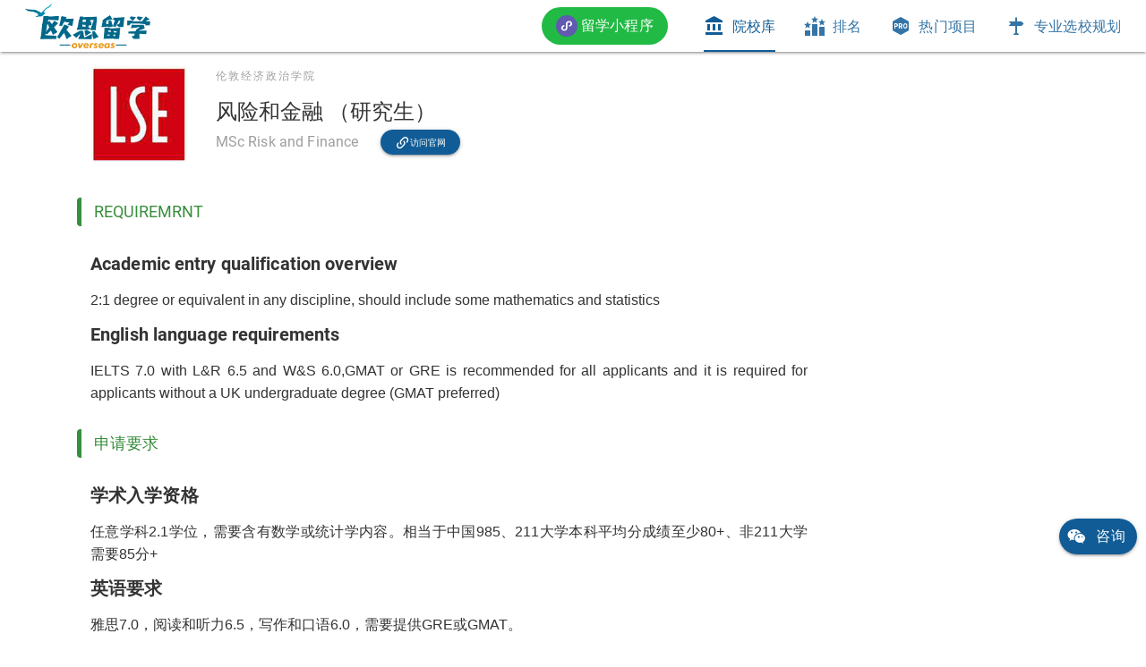

--- FILE ---
content_type: text/html; charset=utf-8
request_url: https://www.54os.com/college/lse/risk-finance-2897.html
body_size: 3854
content:
<!DOCTYPE html>
<html>
    <head>
        <meta http-equiv="Content-Type" content="text/html; charset=UTF-8">
        <meta http-equiv="X-UA-Compatible" content="IE=edge,Chrome=1">
        <meta name="viewport" content="width=device-width,minimum-scale=1.0,maximum-scale=1.0,user-scalable=no">
        <meta name="renderer" content="webkit">
        <title>风险和金融 - 伦敦经济政治学院(lse) - 欧思留学</title>
        <meta name="keywords" content="风险和金融,MSc Risk and Finance,lse,伦敦经济政治学院,中英文录取条件查询,官网链接"/>
        <meta name="description" content="提供伦敦经济政治学院(lse)风险和金融(MSc Risk and Finance)中英文录取条件查询以及官网链接"/>
        <link href="https://cdn.staticfile.org/MaterialDesign-Webfont/5.9.55/css/materialdesignicons.min.css" rel="stylesheet" type="text/css">
        <link href="https://cdn.staticfile.org/animate.css/4.1.1/animate.min.css" rel="stylesheet" type="text/css">
        <!-- <link href="https://unpkg.com/quasar@1.13.1/dist/quasar.min.css" rel="stylesheet" type="text/css"> -->
        <link href="https://cdn.jsdelivr.net/npm/quasar@1.13.1/dist/quasar.min.css" rel="stylesheet" type="text/css">
        <link href="/static/css/dist/styles.min.css" rel="stylesheet" type="text/css">
<link href="https://cdn.staticfile.org/quill/1.3.6/quill.snow.min.css" rel="stylesheet" type="text/css">
    </head>
    <body>
        <q-layout id="q-app" view="hHh LpR fff">
            <q-header class="bg-white">
                <q-toolbar class="gt-xs shadow-2 text-subtitle1">
                    <q-btn flat stretch type="a" href="/">
                        <img src="/static/image/logo.png" height="50">
                    </q-btn>
                    <q-space></q-space>
                    <q-btn unelevated rounded color="positive" class="text-subtitle1 q-mr-lg">
                        <img src="/static/image/miniapp.png" height="24" class="q-mr-xs"/>
                        <span class="gt-sm">留学小程序</span>
                        <q-tooltip content-class="bg-white shadow-5">
                            <img src="/static/image/miniapp_qrcode.jpg" width="180px">
                        </q-tooltip>
                    </q-btn>
                        <!-- { 'name': 'case', 'label': '案例', 'icon': 'mdi-folder-multiple', 'url': '/case/' },
                            { 'name': 'a', 'label': '资讯', 'icon': 'mdi-feather', 'url': '/a/' }
                    { 'name': 'career', 'label': '职业规划', 'icon': 'mdi-earth', 'url': '' },
                    { 'name': 'application', 'label': 'CAAS申请', 'icon': 'mdi-earth', 'url': '' },
                    { 'name': 'qa', 'label': '问答', 'icon': 'mdi-quora', 'url': '/qa/' } -->
                    <q-tabs shrink stretch inline-label narrow-indicator v-model="nav" class="text-primary">
                        <q-tab icon="mdi-bank" name="college" label="院校库" @click="self.location.href='/college/'"></q-tab>
                        <q-tab icon="mdi-podium" name="ranking" label="排名" @click="self.location.href='/ranking/'"></q-tab>
                        <q-tab icon="mdi-professional-hexagon" name="program" label="热门项目" @click="self.location.href='/program/'"></q-tab>
                        <q-tab icon="mdi-sign-direction" name="planning" label="专业选校规划" @click="self.location.href='/planning/'"></q-tab>
                    </q-tabs>
                    <q-btn v-if="hasLogin" flat stretch>
                        <q-avatar>
                            <img :src="info.openavatar || '/static/image/avatar.png'">
                        </q-avatar>
                    </q-btn>
                </q-toolbar>

                <q-toolbar class="xs shadow-2 text-subtitle1">
                    <q-btn text-color="primary" dense flat round icon="mdi-menu" @click="menuDrawer = !menuDrawer"></q-btn>
                    <q-space></q-space>
                    <q-btn flat stretch type="a" href="/">
                        <img src="/static/image/logo.png" height="32">
                    </q-btn>
                </q-toolbar>
            </q-header>

            <q-drawer
                v-model="menuDrawer"
                bordered
                width="250"
                class="xs bg-grey-2"
            >
                <q-list>
                    <q-item-label header>欧思留学</q-item-label>
                    <q-item
                        clickable
                        tag="a"
                        :active="'college' == nav"
                        href="/college/"
                    >
                        <q-item-section avatar>
                            <q-icon name="mdi-bank"></q-icon>
                        </q-item-section>
                        <q-item-section>院校库</q-item-section>
                    </q-item>
                    <q-item
                        clickable
                        tag="a"
                        :active="'ranking' == nav"
                        href="/ranking/"
                    >
                        <q-item-section avatar>
                            <q-icon name="mdi-podium"></q-icon>
                        </q-item-section>
                        <q-item-section>排名</q-item-section>
                    </q-item>
                    <q-item
                        clickable
                        tag="a"
                        :active="'program' == nav"
                        href="/program/"
                    >
                        <q-item-section avatar>
                            <q-icon name="mdi-professional-hexagon"></q-icon>
                        </q-item-section>
                        <q-item-section>热门项目</q-item-section>
                    </q-item>
                    <q-item
                        clickable
                        tag="a"
                        :active="'planning' == nav"
                        href="/planning/"
                    >
                        <q-item-section avatar>
                            <q-icon name="mdi-sign-direction"></q-icon>
                        </q-item-section>
                        <q-item-section>专业选校规划</q-item-section>
                    </q-item>
                    <q-separator spaced inset></q-separator>
                    <q-item
                        clickable
                        tag="a"
                        href="weixin://dl/business/?t=LqpK9ihtbim"
                    >
                        <q-item-section avatar>
                            <img src="/static/image/miniapp.png" height="24" class="q-mr-xs"/>
                        </q-item-section>
                        <q-item-section class="text-accent">访问留学小程序</q-item-section>
                    </q-item>
                </q-list>
            </q-drawer>

            <q-page-container v-cloak>
<div class="row">
    <main class="col-12 col-md-9">
        <q-card flat>
            <q-card-section horizontal>
                <q-card-section class="col-3 col-sm-2 flex flex-center">
                    <q-img class="rounded-borders" src="/static/storage/201809/17/9124e567c4c06e7594298607c7bdf1fa.png"></q-img>
                </q-card-section>
                <q-card-section class="column justify-center q-pt-xs">
                    <a class="text-overline text-grey" href="/college/lse/">伦敦经济政治学院</a>
                    <div class="text-h5 q-mt-sm q-mb-xs">
                        风险和金融
                        （研究生）
                    </div>
                    <div class="flex">
                        <div class="text-subtitle1 text-grey">MSc Risk and Finance</div>
                        <q-btn rounded color="primary" size="sm" icon="mdi-link-variant" class="q-ml-lg" type="a"
                            href="http://www.lse.ac.uk/study-at-lse/Graduate/Degree-programmes-2018/MSc-Risk-and-Finance" target="_blank">
                            <span class="gt-sm">访问官网</span></q-btn>
                    </div>
                </q-card-section>
            </q-card-section>
        </q-card>
        <article class="q-mt-lg">
            <div class="cu-title">REQUIREMRNT</div>
            <div class="ql-snow">
                <div class="ql-editor"><h4><strong><span style="font-size: 20px;">Academic entry qualification overview</span></strong></h4><p style="text-align: justify;"><span style="font-family: arial, helvetica, sans-serif; font-size: 16px;">2:1 degree or equivalent in any discipline, should include some mathematics and statistics</span></p><h4><strong><span style="font-size: 20px;">English language requirements</span></strong></h4><p style="text-align: justify;"><span style="font-family: arial, helvetica, sans-serif; font-size: 16px;"><span style="font-family: arial, helvetica, sans-serif; text-align: justify;">IELTS 7.0 with L&amp;R 6.5 and W&amp;S 6.0,</span>GMAT or GRE is recommended for all applicants and it is required for applicants without a UK undergraduate degree (GMAT preferred)</span></p></div>
            </div>
            <div class="cu-title">申请要求</div>
            <div class="ql-snow">
                <div class="ql-editor"><h4><strong><span style="font-size: 20px;">学术入学资格</span></strong></h4><p style="text-align: justify;"><span style="font-family: arial, helvetica, sans-serif; font-size: 16px;">任意学科2.1学位，需要含有数学或统计学内容。<span style="font-family: arial, helvetica, sans-serif; text-align: justify;">相当于中国985、211大学本科平均分成绩至少80+、非211大学需要85分+</span></span></p><h4><strong><span style="font-size: 20px;">英语要求</span></strong></h4><p style="text-align: justify;"><span style="font-family: arial, helvetica, sans-serif; font-size: 16px;">雅思7.0，阅读和听力6.5，写作和口语6.0，需要提供GRE或GMAT。</span></p></div>
            </div>
        </article>
    </main>
    <aside class="col-3">

    </aside>
</div>
                <q-page-sticky position="bottom-right" :offset="[10, 100]">
                    <q-fab
                        label="咨询"
                        label-position="right"
                        color="primary"
                        icon="mdi-wechat"
                        direction="up"
                        vertical-actions-align="right"
                        label-class="text-body1"
                        padding="sm"
                    >
                        <q-fab-action color="primary" label="选校评估申请咨询" label-position="top">
                            <q-img
                                src="/static/image/wechat_application.png"
                                spinner-color="white"
                                ratio="1"
                                width="120px"
                            ></q-img>
                            <span>微信扫一扫</span>
                        </q-fab-action>
                        <q-fab-action color="primary" label="文书咨询" label-position="top">
                            <q-img
                                src="/static/image/wechat_essay.png"
                                spinner-color="white"
                                ratio="1"
                                width="120px"
                            ></q-img>
                            <a href="tel://13382004272"><q-icon name="mdi-phone" size="16px"></q-icon>133-8200-4272</a>
                        </q-fab-action>
                    </q-fab>
                </q-page-sticky>
            </q-page-container>

            <q-footer class="bg-transparent text-grey-5 q-pt-xl">
                <div class="text-center q-pa-md">
                    <div>南京欧思留学咨询有限公司 版权所有</div>
                    <a href="https://beian.miit.gov.cn/" target="_blank">苏ICP备19020515号-1</a>
                </div>
            </q-footer>
        </q-layout>
        <script type="text/javascript">
            // 可选的
            window.quasarConfig = {
              brand: {
                primary: '#115c96'
              }
            }
        </script>
        <script src="https://cdn.staticfile.org/vue/2.6.14/vue.min.js"></script>
        <script src="https://cdn.jsdelivr.net/npm/quasar@1.13.1/dist/quasar.umd.min.js"></script>
        <script src="https://cdn.jsdelivr.net/npm/quasar@1.13.1/dist/icon-set/mdi-v5.umd.min.js"></script>
        <script src="https://cdn.staticfile.org/axios/0.26.1/axios.min.js"></script>
        <script>!window.Vue && document.write(unescape('%3Clink href="https://cdn.bootcdn.net/ajax/libs/MaterialDesign-Webfont/5.9.55/css/materialdesignicons.min.css" rel="stylesheet" type="text/css"%3E%3C/link%3E'))</script>
        <script>!window.Vue && document.write(unescape('%3Clink href="/static/css/dist/animate.min.css" rel="stylesheet" type="text/css"%3E%3C/link%3E'))</script>
        <script>!window.Vue && document.write(unescape('%3Clink href="/static/css/dist/quasar.min.css" rel="stylesheet" type="text/css"%3E%3C/link%3E'))</script>
        <script>!window.Vue && document.write(unescape('%3Cscript src="/static/js/dist/vue.min.js"%3E%3C/script%3E'))</script>
        <script>!window.Quasar && document.write(unescape('%3Cscript src="/static/js/dist/quasar.umd.modern.min.js"%3E%3C/script%3E'))</script>
        <script>!window.Quasar.iconSet.mdiV5 && document.write(unescape('%3Cscript src="/static/js/dist/mdi-v5.umd.min.js"%3E%3C/script%3E'))</script>
        <script>!window.axios && document.write(unescape('%3Cscript src="/static/js/dist/axios.min.js"%3E%3C/script%3E'))</script>
        <script src="/static/js/dist/common.min.js"></script>
<script >
    new Vue({
        el: '#q-app',
        mixins: [commonMixin],
        data: () => {
            return {
                nav: 'college'
            }
        }
    })
</script>
    </body>
</html>
    

--- FILE ---
content_type: text/css
request_url: https://www.54os.com/static/css/dist/styles.min.css
body_size: 478
content:
@charset "UTF-8";@import url(roboto.css);body{color:#333}h1,h2,h3,h4,h5,h6{margin:0}a{color:inherit;text-decoration:none}a.q-card{display:block}header .q-tab__label{font-size:1rem}.q-header .q-tab__content{min-width:0}.q-page-container{max-width:1200px;padding:16px 46px;margin-right:auto;margin-left:auto}aside .q-img__content>div{padding:6px}@media (max-width:600px){.q-page-container{padding:16px}}.q-item{min-height:auto}.ql-snow .ql-editor{line-height:1.6!important;font-size:15px}.ql-snow .ql-editor ol,.ql-snow .ql-editor ul{padding-left:0!important}.ql-snow .ql-editor ol li,.ql-snow .ql-editor p,.ql-snow .ql-editor ul li{margin:6px 0}.ql-snow .ql-editor p[class^=ql-indent]{margin:0}.cu-note{background-color:#eee;border-radius:4px;margin:16px 0;padding:8px 14px;font-size:1em;border-width:0 5px;border-style:solid;border-color:#9e9e9e;letter-spacing:.5px}.cu-note--tip{background-color:#c1f4cd;border-color:#21ba45}.cu-title{border-radius:4px;margin:10px 0;padding:3px 14px;font-size:1.1rem;font-weight:400;border-width:0 0 0 5px;border-style:solid;border-color:#388e3c;color:#388e3c}.cu-hd .q-separator{position:absolute;left:0;width:100%}.cu-empty{line-height:200px;text-align:center;color:grey;width:100%}

--- FILE ---
content_type: application/javascript; charset=utf-8
request_url: https://cdn.jsdelivr.net/npm/quasar@1.13.1/dist/icon-set/mdi-v5.umd.min.js
body_size: 802
content:
/*!
 * Quasar Framework v1.13.1
 * (c) 2015-present Razvan Stoenescu
 * Released under the MIT License.
 */
!function(e,i){"object"==typeof exports&&"undefined"!=typeof module?module.exports=i():"function"==typeof define&&define.amd?define(i):((e=e||self).Quasar=e.Quasar||{},e.Quasar.iconSet=e.Quasar.iconSet||{},e.Quasar.iconSet.mdiV5=i())}(this,function(){"use strict";return{name:"mdi-v5",type:{positive:"mdi-check-circle",negative:"mdi-alert",info:"mdi-information",warning:"mdi-exclamation"},arrow:{up:"mdi-arrow-up",right:"mdi-arrow-right",down:"mdi-arrow-down",left:"mdi-arrow-left",dropdown:"mdi-menu-down"},chevron:{left:"mdi-chevron-left",right:"mdi-chevron-right"},colorPicker:{spectrum:"mdi-gradient",tune:"mdi-tune",palette:"mdi-palette-swatch"},pullToRefresh:{icon:"mdi-refresh"},carousel:{left:"mdi-chevron-left",right:"mdi-chevron-right",up:"mdi-chevron-up",down:"mdi-chevron-down",navigationIcon:"mdi-circle"},chip:{remove:"mdi-close-circle",selected:"mdi-check"},datetime:{arrowLeft:"mdi-chevron-left",arrowRight:"mdi-chevron-right",now:"mdi-clock-outline",today:"mdi-calendar-today"},editor:{bold:"mdi-format-bold",italic:"mdi-format-italic",strikethrough:"mdi-format-strikethrough-variant",underline:"mdi-format-underline",unorderedList:"mdi-format-list-bulleted",orderedList:"mdi-format-list-numbered",subscript:"mdi-format-subscript",superscript:"mdi-format-superscript",hyperlink:"mdi-link",toggleFullscreen:"mdi-fullscreen",quote:"mdi-format-quote-close",left:"mdi-format-align-left",center:"mdi-format-align-center",right:"mdi-format-align-right",justify:"mdi-format-align-justify",print:"mdi-printer",outdent:"mdi-format-indent-decrease",indent:"mdi-format-indent-increase",removeFormat:"mdi-format-clear",formatting:"mdi-format-color-text",fontSize:"mdi-format-size",align:"mdi-format-align-left",hr:"mdi-minus",undo:"mdi-undo",redo:"mdi-redo",heading:"mdi-format-size",heading1:"mdi-format-header-1",heading2:"mdi-format-header-2",heading3:"mdi-format-header-3",heading4:"mdi-format-header-4",heading5:"mdi-format-header-5",heading6:"mdi-format-header-6",code:"mdi-code-tags",size:"mdi-format-size",size1:"mdi-numeric-1-box",size2:"mdi-numeric-2-box",size3:"mdi-numeric-3-box",size4:"mdi-numeric-4-box",size5:"mdi-numeric-5-box",size6:"mdi-numeric-6-box",size7:"mdi-numeric-7-box",font:"mdi-format-font",viewSource:"mdi-code-tags"},expansionItem:{icon:"mdi-chevron-down",denseIcon:"mdi-menu-down"},fab:{icon:"mdi-plus",activeIcon:"mdi-close"},field:{clear:"mdi-close-circle",error:"mdi-alert-circle"},pagination:{first:"mdi-chevron-double-left",prev:"mdi-chevron-left",next:"mdi-chevron-right",last:"mdi-chevron-double-right"},rating:{icon:"mdi-star"},stepper:{done:"mdi-check",active:"mdi-pencil",error:"mdi-alert"},tabs:{left:"mdi-chevron-left",right:"mdi-chevron-right",up:"mdi-chevron-up",down:"mdi-chevron-down"},table:{arrowUp:"mdi-arrow-up",warning:"mdi-alert",firstPage:"mdi-chevron-double-left",prevPage:"mdi-chevron-left",nextPage:"mdi-chevron-right",lastPage:"mdi-chevron-double-right"},tree:{icon:"mdi-play"},uploader:{done:"mdi-check",clear:"mdi-close",add:"mdi-plus-box",upload:"mdi-cloud-upload",removeQueue:"mdi-notification-clear-all",removeUploaded:"mdi-check-all"}}});

--- FILE ---
content_type: application/javascript
request_url: https://www.54os.com/static/js/dist/common.min.js
body_size: 800
content:
"use strict";function _slicedToArray(t,e){return _arrayWithHoles(t)||_iterableToArrayLimit(t,e)||_nonIterableRest()}function _nonIterableRest(){throw new TypeError("Invalid attempt to destructure non-iterable instance")}function _iterableToArrayLimit(t,e){if(Symbol.iterator in Object(t)||"[object Arguments]"===Object.prototype.toString.call(t)){var r=[],n=!0,a=!1,i=void 0;try{for(var o,s=t[Symbol.iterator]();!(n=(o=s.next()).done)&&(r.push(o.value),!e||r.length!==e);n=!0);}catch(t){a=!0,i=t}finally{try{n||null==s.return||s.return()}finally{if(a)throw i}}return r}}function _arrayWithHoles(t){if(Array.isArray(t))return t}document.write("<script language='javascript' src='/static/js/dist/httpRequest.min.js' charset='utf-8'><\/script>"),Quasar.iconSet.set(Quasar.iconSet.mdiV5),Vue.filter("human_date",function(t){if(!t)return"";var r=(new Date).getTime()/1e3-t;chunks=[[31536e3,"年"],[2592e3,"月"],[604800,"周"],[86400,"天"],[3600,"小时"],[60,"刚刚"]];var n=0,a="",i=0;return chunks.some(function(t){var e=_slicedToArray(t,2);return n=e[0],a=e[1],0!=(i=parseInt(r/n))}),60==n?a:"".concat(i).concat(a,"前")});var commonMixin={data:function(){return{menuDrawer:!1,hasLogin:!1,info:{}}},created:function(){var i=this;if(this.hasLogin=!!this.$q.sessionStorage.getItem("token"),this.hasLogin){var o=this.$q.sessionStorage.getItem("info");o||axiosGet("user/info").then(function(t){var e=t.username,r=t.name,n=t.openname,a=t.openavatar;o={username:e,name:r,openname:n,openavatar:a},i.$q.sessionStorage.set("info",o)}),this.info=o}}};

--- FILE ---
content_type: application/javascript; charset=utf-8
request_url: https://cdn.jsdelivr.net/npm/quasar@1.13.1/dist/quasar.umd.min.js
body_size: 138709
content:
/*!
 * Quasar Framework v1.13.1
 * (c) 2015-present Razvan Stoenescu
 * Released under the MIT License.
 */
!function(t,e){"object"==typeof exports&&"undefined"!=typeof module?module.exports=e(require("vue")):"function"==typeof define&&define.amd?define(["vue"],e):(t=t||self).Quasar=e(t.Vue)}(this,function(t){"use strict";t=t&&Object.prototype.hasOwnProperty.call(t,"default")?t.default:t;var e,i="undefined"==typeof window,n=!1,s=i,o=!1;var r=!1===i&&("ontouchstart"in window||window.navigator.maxTouchPoints>0);function a(t){var o=t.toLowerCase(),a=function(t,e){var i=/(edge|edga|edgios)\/([\w.]+)/.exec(t)||/(opr)[\/]([\w.]+)/.exec(t)||/(vivaldi)[\/]([\w.]+)/.exec(t)||/(chrome|crios)[\/]([\w.]+)/.exec(t)||/(iemobile)[\/]([\w.]+)/.exec(t)||/(version)(applewebkit)[\/]([\w.]+).*(safari)[\/]([\w.]+)/.exec(t)||/(webkit)[\/]([\w.]+).*(version)[\/]([\w.]+).*(safari)[\/]([\w.]+)/.exec(t)||/(firefox|fxios)[\/]([\w.]+)/.exec(t)||/(webkit)[\/]([\w.]+)/.exec(t)||/(opera)(?:.*version|)[\/]([\w.]+)/.exec(t)||/(msie) ([\w.]+)/.exec(t)||t.indexOf("trident")>=0&&/(rv)(?::| )([\w.]+)/.exec(t)||t.indexOf("compatible")<0&&/(mozilla)(?:.*? rv:([\w.]+)|)/.exec(t)||[];return{browser:i[5]||i[3]||i[1]||"",version:i[2]||i[4]||"0",versionNumber:i[4]||i[2]||"0",platform:e[0]||""}}(o,function(t){return/(ipad)/.exec(t)||/(ipod)/.exec(t)||/(windows phone)/.exec(t)||/(iphone)/.exec(t)||/(kindle)/.exec(t)||/(silk)/.exec(t)||/(android)/.exec(t)||/(win)/.exec(t)||/(mac)/.exec(t)||/(linux)/.exec(t)||/(cros)/.exec(t)||/(playbook)/.exec(t)||/(bb)/.exec(t)||/(blackberry)/.exec(t)||[]}(o)),l={};a.browser&&(l[a.browser]=!0,l.version=a.version,l.versionNumber=parseInt(a.versionNumber,10)),a.platform&&(l[a.platform]=!0);var c=l.android||l.ios||l.bb||l.blackberry||l.ipad||l.iphone||l.ipod||l.kindle||l.playbook||l.silk||l["windows phone"];return!0===c||o.indexOf("mobile")>-1?(l.mobile=!0,l.edga||l.edgios?(l.edge=!0,a.browser="edge"):l.crios?(l.chrome=!0,a.browser="chrome"):l.fxios&&(l.firefox=!0,a.browser="firefox")):l.desktop=!0,(l.ipod||l.ipad||l.iphone)&&(l.ios=!0),l["windows phone"]&&(l.winphone=!0,delete l["windows phone"]),(l.chrome||l.opr||l.safari||l.vivaldi||!0===l.mobile&&!0!==l.ios&&!0!==c)&&(l.webkit=!0),(l.rv||l.iemobile)&&(a.browser="ie",l.ie=!0),(l.safari&&l.blackberry||l.bb)&&(a.browser="blackberry",l.blackberry=!0),l.safari&&l.playbook&&(a.browser="playbook",l.playbook=!0),l.opr&&(a.browser="opera",l.opera=!0),l.safari&&l.android&&(a.browser="android",l.android=!0),l.safari&&l.kindle&&(a.browser="kindle",l.kindle=!0),l.safari&&l.silk&&(a.browser="silk",l.silk=!0),l.vivaldi&&(a.browser="vivaldi",l.vivaldi=!0),l.name=a.browser,l.platform=a.platform,!1===i&&(o.indexOf("electron")>-1?l.electron=!0:document.location.href.indexOf("-extension://")>-1?l.bex=!0:(void 0!==window.Capacitor?(l.capacitor=!0,l.nativeMobile=!0,l.nativeMobileWrapper="capacitor"):void 0===window._cordovaNative&&void 0===window.cordova||(l.cordova=!0,l.nativeMobile=!0,l.nativeMobileWrapper="cordova"),!0===r&&!0===l.mac&&(!0===l.desktop&&!0===l.safari||!0===l.nativeMobile&&!0!==l.android&&!0!==l.ios&&!0!==l.ipad)&&function(t){var i;e={is:Object.assign({},t)},delete t.mac,delete t.desktop;var n=Math.min(window.innerHeight,window.innerWidth)>414?"ipad":"iphone";Object.assign(t,((i={mobile:!0,ios:!0,platform:n})[n]=!0,i))}(l)),!0===(n=void 0===l.nativeMobile&&void 0===l.electron&&null!==document.querySelector("[data-server-rendered]"))&&(s=!0)),l}var l=!0!==i?navigator.userAgent||navigator.vendor||window.opera:"",c={has:{touch:!1,webStorage:!1},within:{iframe:!1}},u=!1===i?{userAgent:l,is:a(l),has:{touch:r,webStorage:function(){try{if(window.localStorage)return!0}catch(t){}return!1}()},within:{iframe:window.self!==window.top}}:c,h={install:function(o,r){var a=this;!0===i?r.server.push(function(t,e){t.platform=a.parseSSR(e.ssr)}):!0===n?(Object.assign(this,u,e,c),r.takeover.push(function(t){s=n=!1,Object.assign(t.platform,u),e=void 0}),t.util.defineReactive(o,"platform",this)):(Object.assign(this,u),o.platform=this)}};!0===i?h.parseSSR=function(t){var e=t.req.headers["user-agent"]||t.req.headers["User-Agent"]||"";return Object.assign({},u,{userAgent:e,is:a(e)})}:o=!0===u.is.ios&&-1===window.navigator.vendor.toLowerCase().indexOf("apple");var d={hasPassive:!1,passiveCapture:!0,notPassiveCapture:!0};try{var p=Object.defineProperty({},"passive",{get:function(){Object.assign(d,{hasPassive:!0,passive:{passive:!0},notPassive:{passive:!1},passiveCapture:{passive:!0,capture:!0},notPassiveCapture:{passive:!1,capture:!0}})}});window.addEventListener("qtest",null,p),window.removeEventListener("qtest",null,p)}catch(t){}function f(){}function m(t){return 0===t.button}function v(t){return t.touches&&t.touches[0]?t=t.touches[0]:t.changedTouches&&t.changedTouches[0]?t=t.changedTouches[0]:t.targetTouches&&t.targetTouches[0]&&(t=t.targetTouches[0]),{top:t.clientY,left:t.clientX}}function g(t){if(t.path)return t.path;if(t.composedPath)return t.composedPath();for(var e=[],i=t.target;i;){if(e.push(i),"HTML"===i.tagName)return e.push(document),e.push(window),e;i=i.parentElement}}var _=40,b=800;function y(t){t.stopPropagation()}function w(t){!1!==t.cancelable&&t.preventDefault()}function x(t){!1!==t.cancelable&&t.preventDefault(),t.stopPropagation()}function S(t,e){if(void 0!==t&&(!0!==e||!0!==t.__dragPrevented)){var i=!0===e?function(t){t.__dragPrevented=!0,t.addEventListener("dragstart",w,d.notPassiveCapture)}:function(t){delete t.__dragPrevented,t.removeEventListener("dragstart",w,d.notPassiveCapture)};t.querySelectorAll("a, img").forEach(i)}}function C(t,e){void 0===e&&(e={});var i=e.bubbles;void 0===i&&(i=!1);var n=e.cancelable;void 0===n&&(n=!1);try{return new Event(t,{bubbles:i,cancelable:n})}catch(e){var s=document.createEvent("Event");return s.initEvent(t,i,n),s}}function k(t,e,i){var n="__q_"+e+"_evt";t[n]=void 0!==t[n]?t[n].concat(i):i,i.forEach(function(e){e[0].addEventListener(e[1],t[e[2]],d[e[3]])})}function q(t,e){var i="__q_"+e+"_evt";void 0!==t[i]&&(t[i].forEach(function(e){e[0].removeEventListener(e[1],t[e[2]],d[e[3]])}),t[i]=void 0)}var T={listenOpts:d,leftClick:m,middleClick:function(t){return 1===t.button},rightClick:function(t){return 2===t.button},position:v,getEventPath:g,getMouseWheelDistance:function(t){var e,i=t.deltaX,n=t.deltaY;if((i||n)&&t.deltaMode){var s=1===t.deltaMode?_:b;i*=s,n*=s}return t.shiftKey&&!i&&(n=(e=[i,n])[0],i=e[1]),{x:i,y:n}},stop:y,prevent:w,stopAndPrevent:x,preventDraggable:S,create:C};function M(t,e,i){var n;function s(){var s=this,o=arguments;clearTimeout(n),!0===i&&void 0===n&&t.apply(this,o),n=setTimeout(function(){n=void 0,!0!==i&&t.apply(s,o)},e)}return void 0===e&&(e=250),s.cancel=function(){clearTimeout(n)},s}var $=["sm","md","lg","xl"],L=d.passive,O={width:0,height:0,name:"xs",sizes:{sm:600,md:1024,lg:1440,xl:1920},lt:{sm:!0,md:!0,lg:!0,xl:!0},gt:{xs:!1,sm:!1,md:!1,lg:!1},xs:!0,sm:!1,md:!1,lg:!1,xl:!1,setSizes:f,setDebounce:f,install:function(e,s,o){var r=this;if(!0!==i){var a,l=void 0!==o.screen&&!0===o.screen.bodyClasses,c=function(t){var e=window.innerWidth,i=window.innerHeight;if(i!==r.height&&(r.height=i),e!==r.width)r.width=e;else if(!0!==t)return;var n=r.sizes;r.gt.xs=e>=n.sm,r.gt.sm=e>=n.md,r.gt.md=e>=n.lg,r.gt.lg=e>=n.xl,r.lt.sm=e<n.sm,r.lt.md=e<n.md,r.lt.lg=e<n.lg,r.lt.xl=e<n.xl,r.xs=r.lt.sm,r.sm=!0===r.gt.xs&&!0===r.lt.md,r.md=!0===r.gt.sm&&!0===r.lt.lg,r.lg=!0===r.gt.md&&!0===r.lt.xl,r.xl=r.gt.lg,(n=(!0===r.xs?"xs":!0===r.sm&&"sm")||!0===r.md&&"md"||!0===r.lg&&"lg"||"xl")!==r.name&&(!0===l&&(document.body.classList.remove("screen--"+r.name),document.body.classList.add("screen--"+n)),r.name=n)},u={},h=16;this.setSizes=function(t){$.forEach(function(e){void 0!==t[e]&&(u[e]=t[e])})},this.setDebounce=function(t){h=t};var d=function(){var t=getComputedStyle(document.body),e=void 0!==window.visualViewport?window.visualViewport:window;t.getPropertyValue("--q-size-sm")&&$.forEach(function(e){r.sizes[e]=parseInt(t.getPropertyValue("--q-size-"+e),10)}),r.setSizes=function(t){$.forEach(function(e){t[e]&&(r.sizes[e]=t[e])}),c(!0)},r.setDebounce=function(t){void 0!==a&&e.removeEventListener("resize",a,L),a=t>0?M(c,t):c,e.addEventListener("resize",a,L)},r.setDebounce(h),Object.keys(u).length>0?(r.setSizes(u),u=void 0):c(),!0===l&&"xs"===r.name&&document.body.classList.add("screen--xs")};!0===n?s.takeover.push(d):d(),t.util.defineReactive(e,"screen",this)}else e.screen=this}},B={isActive:!1,mode:!1,install:function(e,s,o){var r=this,a=o.dark;if(this.isActive=!0===a,!0===i)return s.server.push(function(t,e){t.dark={isActive:!1,mode:!1,set:function(i){e.ssr.Q_BODY_CLASSES=e.ssr.Q_BODY_CLASSES.replace(" body--light","").replace(" body--dark","")+" body--"+(!0===i?"dark":"light"),t.dark.isActive=!0===i,t.dark.mode=i},toggle:function(){t.dark.set(!1===t.dark.isActive)}},t.dark.set(a)}),void(this.set=f);var l=void 0!==a&&a;if(!0===n){var c=function(t){r.__fromSSR=t},u=this.set;this.set=c,c(l),s.takeover.push(function(){r.set=u,r.set(r.__fromSSR)})}else this.set(l);t.util.defineReactive(this,"isActive",this.isActive),t.util.defineReactive(e,"dark",this)},set:function(t){var e=this;this.mode=t,"auto"===t?(void 0===this.__media&&(this.__media=window.matchMedia("(prefers-color-scheme: dark)"),this.__updateMedia=function(){e.set("auto")},this.__media.addListener(this.__updateMedia)),t=this.__media.matches):void 0!==this.__media&&(this.__media.removeListener(this.__updateMedia),this.__media=void 0),this.isActive=!0===t,document.body.classList.remove("body--"+(!0===t?"light":"dark")),document.body.classList.add("body--"+(!0===t?"dark":"light"))},toggle:function(){B.set(!1===B.isActive)},__media:void 0},P=function(){return!0};function E(t){return"string"==typeof t&&""!==t&&"/"!==t&&"#/"!==t}function z(t){return!0===t.startsWith("#")&&(t=t.substr(1)),!1===t.startsWith("/")&&(t="/"+t),!0===t.endsWith("/")&&(t=t.substr(0,t.length-1)),"#"+t}var A={__history:[],add:f,remove:f,install:function(t){var e=this;if(!0!==i){var n=u.is,s=n.cordova,o=n.capacitor;if(!0===s||!0===o){this.add=function(t){void 0===t.condition&&(t.condition=P),e.__history.push(t)},this.remove=function(t){var i=e.__history.indexOf(t);i>=0&&e.__history.splice(i,1)};var r=function(t){if(!1===t.backButtonExit)return function(){return!1};if("*"===t.backButtonExit)return P;var e=["#/"];return!0===Array.isArray(t.backButtonExit)&&e.push.apply(e,t.backButtonExit.filter(E).map(z)),function(){return e.includes(window.location.hash)}}(Object.assign({backButtonExit:!0},t[!0===s?"cordova":"capacitor"])),a=function(){if(e.__history.length){var t=e.__history[e.__history.length-1];!0===t.condition()&&(e.__history.pop(),t.handler())}else!0===r()?navigator.app.exitApp():window.history.back()};!0===s?document.addEventListener("deviceready",function(){document.addEventListener("backbutton",a,!1)}):window.Capacitor.Plugins.App.addListener("backButton",a)}}}},D={isoName:"en-us",nativeName:"English (US)",label:{clear:"Clear",ok:"OK",cancel:"Cancel",close:"Close",set:"Set",select:"Select",reset:"Reset",remove:"Remove",update:"Update",create:"Create",search:"Search",filter:"Filter",refresh:"Refresh"},date:{days:"Sunday_Monday_Tuesday_Wednesday_Thursday_Friday_Saturday".split("_"),daysShort:"Sun_Mon_Tue_Wed_Thu_Fri_Sat".split("_"),months:"January_February_March_April_May_June_July_August_September_October_November_December".split("_"),monthsShort:"Jan_Feb_Mar_Apr_May_Jun_Jul_Aug_Sep_Oct_Nov_Dec".split("_"),firstDayOfWeek:0,format24h:!1,pluralDay:"days"},table:{noData:"No data available",noResults:"No matching records found",loading:"Loading...",selectedRecords:function(t){return 1===t?"1 record selected.":(0===t?"No":t)+" records selected."},recordsPerPage:"Records per page:",allRows:"All",pagination:function(t,e,i){return t+"-"+e+" of "+i},columns:"Columns"},editor:{url:"URL",bold:"Bold",italic:"Italic",strikethrough:"Strikethrough",underline:"Underline",unorderedList:"Unordered List",orderedList:"Ordered List",subscript:"Subscript",superscript:"Superscript",hyperlink:"Hyperlink",toggleFullscreen:"Toggle Fullscreen",quote:"Quote",left:"Left align",center:"Center align",right:"Right align",justify:"Justify align",print:"Print",outdent:"Decrease indentation",indent:"Increase indentation",removeFormat:"Remove formatting",formatting:"Formatting",fontSize:"Font Size",align:"Align",hr:"Insert Horizontal Rule",undo:"Undo",redo:"Redo",heading1:"Heading 1",heading2:"Heading 2",heading3:"Heading 3",heading4:"Heading 4",heading5:"Heading 5",heading6:"Heading 6",paragraph:"Paragraph",code:"Code",size1:"Very small",size2:"A bit small",size3:"Normal",size4:"Medium-large",size5:"Big",size6:"Very big",size7:"Maximum",defaultFont:"Default Font",viewSource:"View Source"},tree:{noNodes:"No nodes available",noResults:"No matching nodes found"}};function R(){if(!0!==i){var t=navigator.language||navigator.languages[0]||navigator.browserLanguage||navigator.userLanguage||navigator.systemLanguage;return t?t.toLowerCase():void 0}}var F={getLocale:R,install:function(e,s,o){var r=this,a=o||D;this.set=function(t,s){void 0===t&&(t=D);var o=Object.assign({},t,{rtl:!0===t.rtl,getLocale:R});if(!0===i){if(void 0===s)return void console.error("SSR ERROR: second param required: Quasar.lang.set(lang, ssrContext)");var a=!0===o.rtl?"rtl":"ltr",l="lang="+o.isoName+" dir="+a;o.set=s.$q.lang.set,s.Q_HTML_ATTRS=void 0!==s.Q_PREV_LANG?s.Q_HTML_ATTRS.replace(s.Q_PREV_LANG,l):l,s.Q_PREV_LANG=l,s.$q.lang=o}else{if(!1===n){var c=document.documentElement;c.setAttribute("dir",!0===o.rtl?"rtl":"ltr"),c.setAttribute("lang",o.isoName)}o.set=r.set,e.lang=r.props=o,r.isoName=o.isoName,r.nativeName=o.nativeName}},!0===i?(s.server.push(function(t,e){t.lang={},t.lang.set=function(t){r.set(t,e.ssr)},t.lang.set(a)}),this.isoName=a.isoName,this.nativeName=a.nativeName,this.props=a):(t.util.defineReactive(e,"lang",{}),this.set(a))}},I=/^rgb(a)?\((\d{1,3}),(\d{1,3}),(\d{1,3}),?([01]?\.?\d*?)?\)$/;function j(t){var e=t.r,i=t.g,n=t.b,s=t.a,o=void 0!==s;if(e=Math.round(e),i=Math.round(i),n=Math.round(n),e>255||i>255||n>255||o&&s>100)throw new TypeError("Expected 3 numbers below 256 (and optionally one below 100)");return s=o?(256|Math.round(255*s/100)).toString(16).slice(1):"","#"+(n|i<<8|e<<16|1<<24).toString(16).slice(1)+s}function V(t){var e=t.r,i=t.g,n=t.b,s=t.a;return"rgb"+(void 0!==s?"a":"")+"("+e+","+i+","+n+(void 0!==s?","+s/100:"")+")"}function N(t){if("string"!=typeof t)throw new TypeError("Expected a string");3===(t=t.replace(/^#/,"")).length?t=t[0]+t[0]+t[1]+t[1]+t[2]+t[2]:4===t.length&&(t=t[0]+t[0]+t[1]+t[1]+t[2]+t[2]+t[3]+t[3]);var e=parseInt(t,16);return t.length>6?{r:e>>24&255,g:e>>16&255,b:e>>8&255,a:Math.round((255&e)/2.55)}:{r:e>>16,g:e>>8&255,b:255&e}}function H(t){var e,i,n,s=t.h,o=t.s,r=t.v,a=t.a;o/=100,r/=100,s/=360;var l=Math.floor(6*s),c=6*s-l,u=r*(1-o),h=r*(1-c*o),d=r*(1-(1-c)*o);switch(l%6){case 0:e=r,i=d,n=u;break;case 1:e=h,i=r,n=u;break;case 2:e=u,i=r,n=d;break;case 3:e=u,i=h,n=r;break;case 4:e=d,i=u,n=r;break;case 5:e=r,i=u,n=h}return{r:Math.round(255*e),g:Math.round(255*i),b:Math.round(255*n),a:a}}function Q(t){var e,i=t.r,n=t.g,s=t.b,o=t.a,r=Math.max(i,n,s),a=Math.min(i,n,s),l=r-a,c=0===r?0:l/r,u=r/255;switch(r){case a:e=0;break;case i:e=n-s+l*(n<s?6:0),e/=6*l;break;case n:e=s-i+2*l,e/=6*l;break;case s:e=i-n+4*l,e/=6*l}return{h:Math.round(360*e),s:Math.round(100*c),v:Math.round(100*u),a:o}}function W(t){if("string"!=typeof t)throw new TypeError("Expected a string");var e=t.replace(/ /g,""),i=I.exec(e);if(null===i)return N(e);var n={r:Math.min(255,parseInt(i[2],10)),g:Math.min(255,parseInt(i[3],10)),b:Math.min(255,parseInt(i[4],10))};if(i[1]){var s=parseFloat(i[5]);n.a=100*Math.min(1,!0===isNaN(s)?1:s)}return n}function Y(t){if("string"!=typeof t&&(!t||void 0===t.r))throw new TypeError("Expected a string or a {r, g, b} object as color");var e="string"==typeof t?W(t):t,i=e.r/255,n=e.g/255,s=e.b/255;return.2126*(i<=.03928?i/12.92:Math.pow((i+.055)/1.055,2.4))+.7152*(n<=.03928?n/12.92:Math.pow((n+.055)/1.055,2.4))+.0722*(s<=.03928?s/12.92:Math.pow((s+.055)/1.055,2.4))}function U(t,e,i){if(void 0===i&&(i=document.body),"string"!=typeof t)throw new TypeError("Expected a string as color");if("string"!=typeof e)throw new TypeError("Expected a string as value");if(!(i instanceof Element))throw new TypeError("Expected a DOM element");i.style.setProperty("--q-color-"+t,e)}function K(t,e){if(void 0===e&&(e=document.body),"string"!=typeof t)throw new TypeError("Expected a string as color");if(!(e instanceof Element))throw new TypeError("Expected a DOM element");return getComputedStyle(e).getPropertyValue("--q-color-"+t).trim()||null}var X={rgbToHex:j,hexToRgb:N,hsvToRgb:H,rgbToHsv:Q,textToRgb:W,lighten:function(t,e){if("string"!=typeof t)throw new TypeError("Expected a string as color");if("number"!=typeof e)throw new TypeError("Expected a numeric percent");var i=W(t),n=e<0?0:255,s=Math.abs(e)/100,o=i.r,r=i.g,a=i.b;return"#"+(16777216+65536*(Math.round((n-o)*s)+o)+256*(Math.round((n-r)*s)+r)+(Math.round((n-a)*s)+a)).toString(16).slice(1)},luminosity:Y,brightness:function(t){if("string"!=typeof t&&(!t||void 0===t.r))throw new TypeError("Expected a string or a {r, g, b} object as color");var e="string"==typeof t?W(t):t;return(299*e.r+587*e.g+114*e.b)/1e3},blend:function(t,e){if("string"!=typeof t&&(!t||void 0===t.r))throw new TypeError("Expected a string or a {r, g, b[, a]} object as fgColor");if("string"!=typeof e&&(!e||void 0===e.r))throw new TypeError("Expected a string or a {r, g, b[, a]} object as bgColor");var i="string"==typeof t?W(t):t,n=i.r/255,s=i.g/255,o=i.b/255,r=void 0!==i.a?i.a/100:1,a="string"==typeof e?W(e):e,l=a.r/255,c=a.g/255,u=a.b/255,h=void 0!==a.a?a.a/100:1,d=r+h*(1-r),p={r:Math.round((n*r+l*h*(1-r))/d*255),g:Math.round((s*r+c*h*(1-r))/d*255),b:Math.round((o*r+u*h*(1-r))/d*255),a:Math.round(100*d)};return"string"==typeof t?j(p):p},changeAlpha:function(t,e){if("string"!=typeof t)throw new TypeError("Expected a string as color");if(void 0===e||e<-1||e>1)throw new TypeError("Expected offset to be between -1 and 1");var i=W(t),n=i.r,s=i.g,o=i.b,r=i.a,a=void 0!==r?r/100:0;return j({r:n,g:s,b:o,a:Math.round(100*Math.min(1,Math.max(0,a+e)))})},setBrand:U,getBrand:K,getPaletteColor:function(t){if("string"!=typeof t)throw new TypeError("Expected a string as color");var e=document.createElement("div");e.className="text-"+t+" invisible fixed no-pointer-events",document.body.appendChild(e);var i=getComputedStyle(e).getPropertyValue("color");return e.remove(),j(W(i))}},G=!1;function Z(t){G=!0===t.isComposing}function J(t){return!0===G||t!==Object(t)||!0===t.isComposing||!0===t.qKeyEvent}function tt(t,e){return!0!==J(t)&&[].concat(e).includes(t.keyCode)}function et(t,e){var i=t.is,n=t.has,s=t.within,o=[!0===i.desktop?"desktop":"mobile",(!1===n.touch?"no-":"")+"touch"];if(!0===i.mobile){var r=function(t){return!0===t.ios?"ios":!0===t.android?"android":void 0}(i);void 0!==r&&o.push("platform-"+r)}if(!0===i.nativeMobile){var a=i.nativeMobileWrapper;o.push(a),o.push("native-mobile"),!0!==i.ios||void 0!==e[a]&&!1===e[a].iosStatusBarPadding||o.push("q-ios-padding")}else!0===i.electron?o.push("electron"):!0===i.bex&&o.push("bex");return!0===s.iframe&&o.push("within-iframe"),o}var it={install:function(t,s){if(!0!==i){if(!0===n)r=document.body.className,a=r,void 0!==e&&(a=a.replace("desktop","platform-ios mobile")),!0===u.has.touch&&(a=a.replace("no-touch","touch")),!0===u.within.iframe&&(a+=" within-iframe"),r!==a&&(document.body.className=a);else{var o=et(u,s);!0===u.is.ie&&11===u.is.versionNumber?o.forEach(function(t){return document.body.classList.add(t)}):document.body.classList.add.apply(document.body.classList,o)}var r,a;void 0!==s.brand&&function(t){for(var e in t)U(e,t[e])}(s.brand),!0===u.is.ios&&document.body.addEventListener("touchstart",f),window.addEventListener("keydown",Z,!0)}else t.server.push(function(t,e){var i=et(t.platform,s),n=e.ssr.setBodyClasses;void 0!==s.screen&&!0===s.screen.bodyClass&&i.push("screen--xs"),"function"==typeof n?n(i):e.ssr.Q_BODY_CLASSES=i.join(" ")})}},nt={name:"material-icons",type:{positive:"check_circle",negative:"warning",info:"info",warning:"priority_high"},arrow:{up:"arrow_upward",right:"arrow_forward",down:"arrow_downward",left:"arrow_back",dropdown:"arrow_drop_down"},chevron:{left:"chevron_left",right:"chevron_right"},colorPicker:{spectrum:"gradient",tune:"tune",palette:"style"},pullToRefresh:{icon:"refresh"},carousel:{left:"chevron_left",right:"chevron_right",up:"keyboard_arrow_up",down:"keyboard_arrow_down",navigationIcon:"lens"},chip:{remove:"cancel",selected:"check"},datetime:{arrowLeft:"chevron_left",arrowRight:"chevron_right",now:"access_time",today:"today"},editor:{bold:"format_bold",italic:"format_italic",strikethrough:"strikethrough_s",underline:"format_underlined",unorderedList:"format_list_bulleted",orderedList:"format_list_numbered",subscript:"vertical_align_bottom",superscript:"vertical_align_top",hyperlink:"link",toggleFullscreen:"fullscreen",quote:"format_quote",left:"format_align_left",center:"format_align_center",right:"format_align_right",justify:"format_align_justify",print:"print",outdent:"format_indent_decrease",indent:"format_indent_increase",removeFormat:"format_clear",formatting:"text_format",fontSize:"format_size",align:"format_align_left",hr:"remove",undo:"undo",redo:"redo",heading:"format_size",code:"code",size:"format_size",font:"font_download",viewSource:"code"},expansionItem:{icon:"keyboard_arrow_down",denseIcon:"arrow_drop_down"},fab:{icon:"add",activeIcon:"close"},field:{clear:"cancel",error:"error"},pagination:{first:"first_page",prev:"keyboard_arrow_left",next:"keyboard_arrow_right",last:"last_page"},rating:{icon:"grade"},stepper:{done:"check",active:"edit",error:"warning"},tabs:{left:"chevron_left",right:"chevron_right",up:"keyboard_arrow_up",down:"keyboard_arrow_down"},table:{arrowUp:"arrow_upward",warning:"warning",firstPage:"first_page",prevPage:"chevron_left",nextPage:"chevron_right",lastPage:"last_page"},tree:{icon:"play_arrow"},uploader:{done:"done",clear:"clear",add:"add_box",upload:"cloud_upload",removeQueue:"clear_all",removeUploaded:"done_all"}},st={install:function(e,n,s){var o=this,r=s||nt;this.set=function(t,n){var s=Object.assign({},t);if(!0===i){if(void 0===n)return void console.error("SSR ERROR: second param required: Quasar.iconSet.set(iconSet, ssrContext)");s.set=n.$q.iconSet.set,n.$q.iconSet=s}else s.set=o.set,e.iconSet=s},!0===i?n.server.push(function(t,e){t.iconSet={},t.iconSet.set=function(t){o.set(t,e.ssr)},t.iconSet.set(r)}):(t.util.defineReactive(e,"iconMapFn",void 0),t.util.defineReactive(e,"iconSet",{}),this.set(r))}},ot=[h,O,B],rt={server:[],takeover:[]},at={version:"1.13.1",config:{}};var lt=["B","KB","MB","GB","TB","PB"];function ct(t){for(var e=0;parseInt(t,10)>=1024&&e<lt.length-1;)t/=1024,++e;return""+t.toFixed(1)+lt[e]}function ut(t){return t.charAt(0).toUpperCase()+t.slice(1)}function ht(t,e,i){return i<=e?e:Math.min(i,Math.max(e,t))}function dt(t,e,i){if(i<=e)return e;var n=i-e+1,s=e+(t-e)%n;return s<e&&(s=n+s),0===s?0:s}function pt(t,e,i){if(void 0===e&&(e=2),void 0===i&&(i="0"),void 0===t||null===t)return t;var n=""+t;return n.length>=e?n:new Array(e-n.length+1).join(i)+n}var ft={humanStorageSize:ct,capitalize:ut,between:ht,normalizeToInterval:dt,pad:pt};function mt(t,e,n){if(!0===i)return n;var s="__qcache_"+e;return void 0===t[s]?t[s]=n:t[s]}function vt(t,e){var i;return{data:function(){var i,n={},s=this[t];for(var o in s)n[o]=s[o];return(i={})[e]=n,i},watch:(i={},i[t]=function(t,i){var n=this[e];if(void 0!==i)for(var s in i)void 0===t[s]&&this.$delete(n,s);for(var o in t)n[o]!==t[o]&&this.$set(n,o,t[o])},i)}}var gt={"aria-hidden":"true"},_t=vt("$attrs","qAttrs"),bt=i?null:XMLHttpRequest,yt=i?null:bt.prototype.send,wt=[],xt=[],St=0;var Ct=t.extend({name:"QAjaxBar",props:{position:{type:String,default:"top",validator:function(t){return["top","right","bottom","left"].includes(t)}},size:{type:String,default:"2px"},color:String,skipHijack:Boolean,reverse:Boolean},data:function(){return{calls:0,progress:0,onScreen:!1,animate:!0}},computed:{classes:function(){return"q-loading-bar q-loading-bar--"+this.position+(void 0!==this.color?" bg-"+this.color:"")+(!0===this.animate?"":" no-transition")},style:function(){var t=this.onScreen,e=function(t){var e=t.p,i=t.pos,n=t.active,s=t.horiz,o=t.reverse,r=t.dir,a=1,l=1;return s?(o&&(a=-1),"bottom"===i&&(l=-1),{transform:"translate3d("+a*(e-100)+"%,"+(n?0:-200*l)+"%,0)"}):(o&&(l=-1),"right"===i&&(a=-1),{transform:"translate3d("+(n?0:r*a*-200)+"%,"+l*(e-100)+"%,0)"})}({p:this.progress,pos:this.position,active:t,horiz:this.horizontal,reverse:!0===this.$q.lang.rtl&&["top","bottom"].includes(this.position)?!this.reverse:this.reverse,dir:!0===this.$q.lang.rtl?-1:1});return e[this.sizeProp]=this.size,e.opacity=t?1:0,e},horizontal:function(){return"top"===this.position||"bottom"===this.position},sizeProp:function(){return this.horizontal?"height":"width"},attrs:function(){return!0===this.onScreen?{role:"progressbar","aria-valuemin":0,"aria-valuemax":100,"aria-valuenow":this.progress}:gt}},methods:{start:function(t){var e=this;void 0===t&&(t=300);var i=this.speed;this.speed=Math.max(0,t)||0,this.calls++,this.calls>1?0===i&&t>0?this.__work():i>0&&t<=0&&clearTimeout(this.timer):(clearTimeout(this.timer),this.$emit("start"),this.progress=0,!0!==this.onScreen&&(this.onScreen=!0,this.animate=!1,this.timer=setTimeout(function(){e.animate=!0,t>0&&e.__work()},100)))},increment:function(t){this.calls>0&&(this.progress=function(t,e){return"number"!=typeof e&&(e=t<25?3*Math.random()+3:t<65?3*Math.random():t<85?2*Math.random():t<99?.6:0),ht(t+e,0,100)}(this.progress,t))},stop:function(){var t=this;if(this.calls=Math.max(0,this.calls-1),!(this.calls>0)){clearTimeout(this.timer),this.$emit("stop");var e=function(){t.animate=!0,t.progress=100,t.timer=setTimeout(function(){t.onScreen=!1},1e3)};0===this.progress?this.timer=setTimeout(e,1):e()}},__work:function(){var t=this;this.progress<100&&(this.timer=setTimeout(function(){t.increment(),t.__work()},this.speed))}},mounted:function(){!0!==this.skipHijack&&(this.hijacked=!0,function(t,e){function i(){xt.forEach(function(t){t()})}wt.push(t),xt.push(e),++St>1||(bt.prototype.send=function(){wt.forEach(function(t){t()}),this.addEventListener("loadend",i,!1),yt.apply(this,arguments)})}(this.start,this.stop))},beforeDestroy:function(){var t,e;clearTimeout(this.timer),!0===this.hijacked&&(t=this.start,e=this.stop,wt.splice(wt.indexOf(t),1),xt.splice(xt.indexOf(e),1),(St=Math.max(0,St-1))||(bt.prototype.send=yt))},render:function(t){return t("div",{class:this.classes,style:this.style,attrs:this.attrs})}}),kt={xs:18,sm:24,md:32,lg:38,xl:46};function qt(t){return{props:{size:String},computed:{sizeStyle:function(){if(void 0!==this.size)return{fontSize:this.size in t?t[this.size]+"px":this.size}}}}}var Tt=qt(kt),Mt={props:{tag:{type:String,default:"div"}}},$t=vt("$listeners","qListeners");function Lt(t,e,i){return void 0!==t.$scopedSlots[e]?t.$scopedSlots[e]():i}function Ot(t,e,i){return void 0!==t.$scopedSlots[e]?t.$scopedSlots[e]().slice():i}function Bt(t,e,i){return void 0!==e.$scopedSlots[i]?t.concat(e.$scopedSlots[i]()):t}function Pt(t,e,i){if(void 0===e.$scopedSlots[i])return t;var n=e.$scopedSlots[i]();return void 0!==t?t.concat(n):n}var Et=t.extend({name:"QIcon",mixins:[$t,Tt,Mt],props:{tag:{default:"i"},name:String,color:String,left:Boolean,right:Boolean},computed:{classes:function(){return"q-icon notranslate"+(!0===this.left?" on-left":"")+(!0===this.right?" on-right":"")+(void 0!==this.color?" text-"+this.color:"")},type:function(){var t,e=this,i=this.name;if(!i)return{none:!0,cls:this.classes};if(void 0!==this.$q.iconMapFn){var n=this.$q.iconMapFn(i);if(void 0!==n){if(void 0===n.icon)return{cls:n.cls+" "+this.classes,content:void 0!==n.content?n.content:" "};i=n.icon}}if(!0===i.startsWith("M")){var s=i.split("|"),o=s[0],r=s[1];return{svg:!0,cls:this.classes,nodes:o.split("&&").map(function(t){var i=t.split("@@"),n=i[0],s=i[1],o=i[2];return e.$createElement("path",{attrs:{d:n,transform:o},style:s})}),viewBox:void 0!==r?r:"0 0 24 24"}}if(!0===i.startsWith("img:"))return{img:!0,cls:this.classes,src:i.substring(4)};if(!0===i.startsWith("svguse:")){var a=i.split("|"),l=a[0],c=a[1];return{svguse:!0,cls:this.classes,src:l.substring(7),viewBox:void 0!==c?c:"0 0 24 24"}}var u=" ";return/^[l|f]a[s|r|l|b|d]{0,1} /.test(i)||!0===i.startsWith("icon-")?t=i:!0===i.startsWith("bt-")?t="bt "+i:!0===i.startsWith("eva-")?t="eva "+i:!0===/^ion-(md|ios|logo)/.test(i)?t="ionicons "+i:!0===i.startsWith("ion-")?t="ionicons ion-"+(!0===this.$q.platform.is.ios?"ios":"md")+i.substr(3):!0===i.startsWith("mdi-")?t="mdi "+i:!0===i.startsWith("iconfont ")?t=""+i:!0===i.startsWith("ti-")?t="themify-icon "+i:(t="material-icons",!0===i.startsWith("o_")?(i=i.substring(2),t+="-outlined"):!0===i.startsWith("r_")?(i=i.substring(2),t+="-round"):!0===i.startsWith("s_")&&(i=i.substring(2),t+="-sharp"),u=i),{cls:t+" "+this.classes,content:u}}},render:function(t){var e={class:this.type.cls,style:this.sizeStyle,on:Object.assign({},this.qListeners),attrs:{"aria-hidden":"true",role:"presentation"}};return!0===this.type.none?t(this.tag,e,Lt(this,"default")):!0===this.type.img?(e.attrs.src=this.type.src,t("img",e)):!0===this.type.svg?(e.attrs.focusable="false",e.attrs.viewBox=this.type.viewBox,t("svg",e,Bt(this.type.nodes,this,"default"))):!0===this.type.svguse?(e.attrs.focusable="false",e.attrs.viewBox=this.type.viewBox,t("svg",e,[t("use",{attrs:{"xlink:href":this.type.src}}),Bt(this.type.nodes,this,"default")])):t(this.tag,e,Bt([this.type.content],this,"default"))}}),zt=t.extend({name:"QAvatar",mixins:[$t,Tt],props:{fontSize:String,color:String,textColor:String,icon:String,square:Boolean,rounded:Boolean},computed:{contentClass:function(){var t;return(t={})["bg-"+this.color]=this.color,t["text-"+this.textColor+" q-chip--colored"]=this.textColor,t["q-avatar__content--square"]=this.square,t["rounded-borders"]=this.rounded,t},contentStyle:function(){if(this.fontSize)return{fontSize:this.fontSize}}},render:function(t){var e=void 0!==this.icon?[t(Et,{props:{name:this.icon}})]:void 0;return t("div",{staticClass:"q-avatar",style:this.sizeStyle,on:Object.assign({},this.qListeners)},[t("div",{staticClass:"q-avatar__content row flex-center overflow-hidden",class:this.contentClass,style:this.contentStyle},Pt(e,this,"default"))])}}),At=t.extend({name:"QBadge",mixins:[$t],props:{color:String,textColor:String,floating:Boolean,transparent:Boolean,multiLine:Boolean,outline:Boolean,label:[Number,String],align:{type:String,validator:function(t){return["top","middle","bottom"].includes(t)}}},computed:{style:function(){if(void 0!==this.align)return{verticalAlign:this.align}},classes:function(){var t=!0===this.outline&&this.color||this.textColor;return"q-badge flex inline items-center no-wrap q-badge--"+(!0===this.multiLine?"multi":"single")+"-line"+(!0===this.outline?" q-badge--outline":void 0!==this.color?" bg-"+this.color:"")+(void 0!==t?" text-"+t:"")+(!0===this.floating?" q-badge--floating":"")+(!0===this.transparent?" q-badge--transparent":"")},attrs:function(){return{role:"alert","aria-label":this.label}}},render:function(t){return t("div",{style:this.style,class:this.classes,attrs:this.attrs,on:Object.assign({},this.qListeners)},void 0!==this.label?[this.label]:Lt(this,"default"))}}),Dt={props:{dark:{type:Boolean,default:null}},computed:{isDark:function(){return null===this.dark?this.$q.dark.isActive:this.dark}}},Rt={role:"alert"},Ft=t.extend({name:"QBanner",mixins:[$t,Dt],props:{inlineActions:Boolean,dense:Boolean,rounded:Boolean},render:function(t){var e=Lt(this,"action"),i=[t("div",{staticClass:"q-banner__avatar col-auto row items-center self-start"},Lt(this,"avatar")),t("div",{staticClass:"q-banner__content col text-body2"},Lt(this,"default"))];return void 0!==e&&i.push(t("div",{staticClass:"q-banner__actions row items-center justify-end",class:"col-"+(!0===this.inlineActions?"auto":"all")},e)),t("div",{staticClass:"q-banner row items-center",class:{"q-banner--top-padding":void 0!==e&&!this.inlineActions,"q-banner--dense":this.dense,"q-banner--dark q-dark":this.isDark,"rounded-borders":this.rounded},attrs:Rt,on:Object.assign({},this.qListeners)},i)}}),It={role:"toolbar"},jt=t.extend({name:"QBar",mixins:[$t,Dt],props:{dense:Boolean},computed:{classes:function(){return"q-bar--"+(!0===this.dense?"dense":"standard")+" q-bar--"+(!0===this.isDark?"dark":"light")}},render:function(t){return t("div",{staticClass:"q-bar row no-wrap items-center",class:this.classes,attrs:It,on:Object.assign({},this.qListeners)},Lt(this,"default"))}}),Vt={left:"start",center:"center",right:"end",between:"between",around:"around",evenly:"evenly",stretch:"stretch"},Nt=Object.keys(Vt),Ht={props:{align:{type:String,validator:function(t){return Nt.includes(t)}}},computed:{alignClass:function(){var t=void 0===this.align?!0===this.vertical?"stretch":"left":this.align;return(!0===this.vertical?"items":"justify")+"-"+Vt[t]}}},Qt=t.extend({name:"QBreadcrumbs",mixins:[$t,Ht],props:{separator:{type:String,default:"/"},separatorColor:String,activeColor:{type:String,default:"primary"},gutter:{type:String,validator:function(t){return["none","xs","sm","md","lg","xl"].includes(t)},default:"sm"}},computed:{classes:function(){return this.alignClass+("none"===this.gutter?"":" q-gutter-"+this.gutter)},sepClass:function(){if(this.separatorColor)return"text-"+this.separatorColor},activeClass:function(){return"text-"+this.activeColor}},render:function(t){var e=this,i=Lt(this,"default");if(void 0!==i){var n=1,s=[],o=i.filter(function(t){return void 0!==t.tag&&t.tag.endsWith("-QBreadcrumbsEl")}).length,r=void 0!==this.$scopedSlots.separator?this.$scopedSlots.separator:function(){return e.separator};return i.forEach(function(i){if(void 0!==i.tag&&i.tag.endsWith("-QBreadcrumbsEl")){var a=n<o;n++,s.push(t("div",{staticClass:"flex items-center",class:a?e.activeClass:"q-breadcrumbs--last"},[i])),a&&s.push(t("div",{staticClass:"q-breadcrumbs__separator",class:e.sepClass},r()))}else s.push(i)}),t("div",{staticClass:"q-breadcrumbs",on:Object.assign({},this.qListeners)},[t("div",{staticClass:"flex items-center",class:this.classes},s)])}}}),Wt={props:{to:[String,Object],exact:Boolean,append:Boolean,replace:Boolean,activeClass:String,exactActiveClass:String,disable:Boolean},computed:{hasRouterLink:function(){return!0!==this.disable&&void 0!==this.to&&null!==this.to&&""!==this.to},routerLinkProps:function(){return{to:this.to,exact:this.exact,append:this.append,replace:this.replace,activeClass:this.activeClass||"q-router-link--active",exactActiveClass:this.exactActiveClass||"q-router-link--exact-active",event:!0===this.disable?"":void 0}}}},Yt=t.extend({name:"QBreadcrumbsEl",mixins:[$t,Wt],props:{label:String,icon:String},render:function(t){var e,i=[];return void 0!==this.icon&&i.push(t(Et,{staticClass:"q-breadcrumbs__el-icon",class:void 0!==this.label?"q-breadcrumbs__el-icon--with-label":null,props:{name:this.icon}})),this.label&&i.push(this.label),t(!0===this.hasRouterLink?"router-link":"span",((e={staticClass:"q-breadcrumbs__el q-link flex inline items-center relative-position",props:!0===this.hasRouterLink?this.routerLinkProps:null})[!0===this.hasRouterLink?"nativeOn":"on"]=Object.assign({},this.qListeners),e),Bt(i,this,"default"))}}),Ut={mixins:[$t],props:{color:String,size:{type:[Number,String],default:"1em"}},computed:{cSize:function(){return this.size in kt?kt[this.size]+"px":this.size},classes:function(){if(this.color)return"text-"+this.color}}},Kt=t.extend({name:"QSpinner",mixins:[Ut],props:{thickness:{type:Number,default:5}},render:function(t){return t("svg",{staticClass:"q-spinner q-spinner-mat",class:this.classes,on:Object.assign({},this.qListeners),attrs:{focusable:"false",width:this.cSize,height:this.cSize,viewBox:"25 25 50 50"}},[t("circle",{staticClass:"path",attrs:{cx:"50",cy:"50",r:"20",fill:"none",stroke:"currentColor","stroke-width":this.thickness,"stroke-miterlimit":"10"}})])}});function Xt(t){if(t===window)return{top:0,left:0};var e=t.getBoundingClientRect();return{top:e.top,left:e.left}}function Gt(t){return t===window?window.innerHeight:t.getBoundingClientRect().height}function Zt(t,e){var i=t.style;Object.keys(e).forEach(function(t){i[t]=e[t]})}function Jt(t,e){return!0===t?e===document.documentElement||null===e?document.body:e:document.body}var te={offset:Xt,style:function(t,e){return window.getComputedStyle(t).getPropertyValue(e)},height:Gt,width:function(t){return t===window?window.innerWidth:t.getBoundingClientRect().width},css:Zt,cssBatch:function(t,e){t.forEach(function(t){return Zt(t,e)})},ready:function(t){if("function"==typeof t)return"loading"!==document.readyState?t():void document.addEventListener("DOMContentLoaded",t,!1)}};function ee(t,e){void 0===e&&(e=250);var i,n=!1;return function(){return!1===n&&(n=!0,setTimeout(function(){n=!1},e),i=t.apply(this,arguments)),i}}function ie(t,e,i,n){!0===i.modifiers.stop&&y(t);var s=i.modifiers.color,o=i.modifiers.center;o=!0===o||!0===n;var r=document.createElement("span"),a=document.createElement("span"),l=v(t),c=e.getBoundingClientRect(),u=c.left,h=c.top,d=c.width,p=c.height,f=Math.sqrt(d*d+p*p),m=f/2,g=(d-f)/2+"px",_=o?g:l.left-u-m+"px",b=(p-f)/2+"px",w=o?b:l.top-h-m+"px";a.className="q-ripple__inner",Zt(a,{height:f+"px",width:f+"px",transform:"translate3d("+_+","+w+",0) scale3d(.2,.2,1)",opacity:0}),r.className="q-ripple"+(s?" text-"+s:""),r.setAttribute("dir","ltr"),r.appendChild(a),e.appendChild(r);var x=function(){r.remove(),clearTimeout(S)};i.abort.push(x);var S=setTimeout(function(){a.classList.add("q-ripple__inner--enter"),a.style.transform="translate3d("+g+","+b+",0) scale3d(1,1,1)",a.style.opacity=.2,S=setTimeout(function(){a.classList.remove("q-ripple__inner--enter"),a.classList.add("q-ripple__inner--leave"),a.style.opacity=0,S=setTimeout(function(){r.remove(),i.abort.splice(i.abort.indexOf(x),1)},275)},250)},50)}function ne(t,e){var i=e.modifiers,n=e.value,s=e.arg,o=Object.assign({},at.config.ripple,i,n);t.modifiers={early:!0===o.early,stop:!0===o.stop,center:!0===o.center,color:o.color||s,keyCodes:[].concat(o.keyCodes||13)}}function se(t){var e=t.__qripple;void 0!==e&&(e.abort.forEach(function(t){t()}),q(e,"main"),delete t._qripple)}var oe={name:"ripple",inserted:function(t,e){void 0!==t.__qripple&&(se(t),t.__qripple_destroyed=!0);var i={enabled:!1!==e.value,modifiers:{},abort:[],start:function(e){!0===i.enabled&&!0!==e.qSkipRipple&&(!0!==u.is.ie||e.clientX>=0)&&(!0===i.modifiers.early?!0===["mousedown","touchstart"].includes(e.type):"click"===e.type)&&ie(e,t,i,!0===e.qKeyEvent)},keystart:ee(function(e){!0===i.enabled&&!0!==e.qSkipRipple&&!0===tt(e,i.modifiers.keyCodes)&&e.type==="key"+(!0===i.modifiers.early?"down":"up")&&ie(e,t,i,!0)},300)};ne(i,e),t.__qripple=i,k(i,"main",[[t,"mousedown","start","passive"],[t,"touchstart","start","passive"],[t,"click","start","passive"],[t,"keydown","keystart","passive"],[t,"keyup","keystart","passive"]])},update:function(t,e){var i=t.__qripple;void 0!==i&&e.oldValue!==e.value&&(i.enabled=!1!==e.value,!0===i.enabled&&Object(e.value)===e.value&&ne(i,e))},unbind:function(t){void 0===t.__qripple_destroyed?se(t):delete t.__qripple_destroyed}},re={directives:{Ripple:oe},props:{ripple:{type:[Boolean,Object],default:!0}}},ae={none:0,xs:4,sm:8,md:16,lg:24,xl:32},le={mixins:[$t,re,Ht,qt({xs:8,sm:10,md:14,lg:20,xl:24})],props:{type:String,to:[Object,String],replace:Boolean,append:Boolean,label:[Number,String],icon:String,iconRight:String,round:Boolean,outline:Boolean,flat:Boolean,unelevated:Boolean,rounded:Boolean,push:Boolean,glossy:Boolean,size:String,fab:Boolean,fabMini:Boolean,padding:String,color:String,textColor:String,noCaps:Boolean,noWrap:Boolean,dense:Boolean,tabindex:[Number,String],align:{default:"center"},stack:Boolean,stretch:Boolean,loading:{type:Boolean,default:null},disable:Boolean},computed:{style:function(){if(!1===this.fab&&!1===this.fabMini)return this.sizeStyle},isRounded:function(){return!0===this.rounded||!0===this.fab||!0===this.fabMini},isActionable:function(){return!0!==this.disable&&!0!==this.loading},computedTabIndex:function(){return!0===this.isActionable?this.tabindex||0:-1},hasRouterLink:function(){return!0!==this.disable&&void 0!==this.to&&null!==this.to&&""!==this.to},isLink:function(){return"a"===this.type||!0===this.hasRouterLink},design:function(){return!0===this.flat?"flat":!0===this.outline?"outline":!0===this.push?"push":!0===this.unelevated?"unelevated":"standard"},currentLocation:function(){if(!0===this.hasRouterLink)return!0===this.append?this.$router.resolve(this.to,this.$route,!0):this.$router.resolve(this.to)},attrs:function(){var t={tabindex:this.computedTabIndex};return"a"!==this.type&&(t.type=this.type||"button"),!0===this.hasRouterLink?(t.href=this.currentLocation.href,t.role="link"):t.role="a"===this.type?"link":"button",!0===this.loading&&void 0!==this.percentage&&(t.role="progressbar",t["aria-valuemin"]=0,t["aria-valuemax"]=100,t["aria-valuenow"]=this.percentage),!0===this.disable&&(t.disabled="",t["aria-disabled"]="true"),t},classes:function(){var t;return void 0!==this.color?t=!0===this.flat||!0===this.outline?"text-"+(this.textColor||this.color):"bg-"+this.color+" text-"+(this.textColor||"white"):this.textColor&&(t="text-"+this.textColor),"q-btn--"+this.design+" q-btn--"+(!0===this.round?"round":"rectangle"+(!0===this.isRounded?" q-btn--rounded":""))+(void 0!==t?" "+t:"")+(!0===this.isActionable?" q-btn--actionable q-focusable q-hoverable":!0===this.disable?" disabled":"")+(!0===this.fab?" q-btn--fab":!0===this.fabMini?" q-btn--fab-mini":"")+(!0===this.noCaps?" q-btn--no-uppercase":"")+(!0===this.noWrap?"":" q-btn--wrap")+(!0===this.dense?" q-btn--dense":"")+(!0===this.stretch?" no-border-radius self-stretch":"")+(!0===this.glossy?" glossy":"")},innerClasses:function(){return this.alignClass+(!0===this.stack?" column":" row")+(!0===this.noWrap?" no-wrap text-no-wrap":"")+(!0===this.loading?" q-btn__content--hidden":"")},wrapperStyle:function(){if(void 0!==this.padding)return{padding:this.padding.split(/\s+/).map(function(t){return t in ae?ae[t]+"px":t}).join(" "),minWidth:"0",minHeight:"0"}}}},ce=["left","right","up","down","horizontal","vertical"],ue={left:!0,right:!0,up:!0,down:!0,horizontal:!0,vertical:!0,all:!0};function he(t){var e={};return ce.forEach(function(i){t[i]&&(e[i]=!0)}),0===Object.keys(e).length?ue:(!0===e.horizontal&&(e.left=e.right=!0),!0===e.vertical&&(e.up=e.down=!0),!0===e.left&&!0===e.right&&(e.horizontal=!0),!0===e.up&&!0===e.down&&(e.vertical=!0),!0===e.horizontal&&!0===e.vertical&&(e.all=!0),e)}var de=!1===i&&!0!==o&&(!0===u.is.ios||window.navigator.vendor.toLowerCase().indexOf("apple")>-1)?function(){return document}:function(t){return t};function pe(t,e){return void 0===e.event&&void 0!==t.target&&!0!==t.target.draggable&&"function"==typeof e.handler&&"INPUT"!==t.target.nodeName.toUpperCase()&&(void 0===t.qClonedBy||-1===t.qClonedBy.indexOf(e.uid))}var fe=d.passiveCapture,me=void 0,ve=void 0,ge=void 0,_e={role:"img","aria-hidden":"true"},be=t.extend({name:"QBtn",mixins:[le],props:{percentage:Number,darkPercentage:Boolean},computed:{hasLabel:function(){return void 0!==this.label&&null!==this.label&&""!==this.label},computedRipple:function(){return!1!==this.ripple&&Object.assign({},{keyCodes:!0===this.isLink?[13,32]:[13]},!0===this.ripple?{}:this.ripple)},percentageStyle:function(){var t=Math.max(0,Math.min(100,this.percentage));if(t>0)return{transition:"transform 0.6s",transform:"translateX("+(t-100)+"%)"}},onEvents:function(){if(!0===this.loading)return{mousedown:this.__onLoadingEvt,touchstart:this.__onLoadingEvt,click:this.__onLoadingEvt,keydown:this.__onLoadingEvt,keyup:this.__onLoadingEvt};if(!0===this.isActionable){var t=Object.assign({},this.qListeners,{click:this.click,keydown:this.__onKeydown,mousedown:this.__onMousedown});return!0===this.$q.platform.has.touch&&(t.touchstart=this.__onTouchstart),t}return{}},directives:function(){if(!0!==this.disable&&!1!==this.ripple)return[{name:"ripple",value:this.computedRipple,modifiers:{center:this.round}}]}},methods:{click:function(t){var e=this;if(void 0!==t){if(!0===t.defaultPrevented)return;var i=document.activeElement;if("submit"===this.type&&(!0===this.$q.platform.is.ie&&(t.clientX<0||t.clientY<0)||i!==document.body&&!1===this.$el.contains(i)&&!1===i.contains(this.$el))){this.$el.focus();var n=function(){document.removeEventListener("keydown",x,!0),document.removeEventListener("keyup",n,fe),void 0!==e.$el&&e.$el.removeEventListener("blur",n,fe)};document.addEventListener("keydown",x,!0),document.addEventListener("keyup",n,fe),this.$el.addEventListener("blur",n,fe)}if(!0===this.hasRouterLink){if(!0===t.ctrlKey||!0===t.shiftKey||!0===t.altKey||!0===t.metaKey)return;x(t)}}var s=function(){e.$router[!0===e.replace?"replace":"push"](e.currentLocation.route,void 0,f)};this.$emit("click",t,s),!0===this.hasRouterLink&&!1!==t.navigate&&s()},__onKeydown:function(t){!0===tt(t,[13,32])&&(x(t),ve!==this.$el&&(void 0!==ve&&this.__cleanup(),this.$el.focus(),ve=this.$el,this.$el.classList.add("q-btn--active"),document.addEventListener("keyup",this.__onPressEnd,!0),this.$el.addEventListener("blur",this.__onPressEnd,fe))),this.$emit("keydown",t)},__onTouchstart:function(t){var e=this;if(me!==this.$el){void 0!==me&&this.__cleanup(),me=this.$el;var i=this.touchTargetEl=de(t.target);i.addEventListener("touchcancel",this.__onPressEnd,fe),i.addEventListener("touchend",this.__onPressEnd,fe)}this.avoidMouseRipple=!0,clearTimeout(this.mouseTimer),this.mouseTimer=setTimeout(function(){e.avoidMouseRipple=!1},200),this.$emit("touchstart",t)},__onMousedown:function(t){ge!==this.$el&&(void 0!==ge&&this.__cleanup(),ge=this.$el,this.$el.classList.add("q-btn--active"),document.addEventListener("mouseup",this.__onPressEnd,fe)),t.qSkipRipple=!0===this.avoidMouseRipple,this.$emit("mousedown",t)},__onPressEnd:function(t){if(void 0===t||"blur"!==t.type||document.activeElement!==this.$el){if(void 0!==t&&"keyup"===t.type){if(ve===this.$el&&!0===tt(t,[13,32])){var e=new MouseEvent("click",t);e.qKeyEvent=!0,!0===t.defaultPrevented&&w(e),!0===t.cancelBubble&&y(e),this.$el.dispatchEvent(e),x(t),t.qKeyEvent=!0}this.$emit("keyup",t)}this.__cleanup()}},__cleanup:function(t){var e=this.$refs.blurTarget;if(!0===t||me!==this.$el&&ge!==this.$el||void 0===e||e===document.activeElement||(e.setAttribute("tabindex",-1),e.focus()),me===this.$el){var i=this.touchTargetEl;i.removeEventListener("touchcancel",this.__onPressEnd,fe),i.removeEventListener("touchend",this.__onPressEnd,fe),me=this.touchTargetEl=void 0}ge===this.$el&&(document.removeEventListener("mouseup",this.__onPressEnd,fe),ge=void 0),ve===this.$el&&(document.removeEventListener("keyup",this.__onPressEnd,!0),void 0!==this.$el&&this.$el.removeEventListener("blur",this.__onPressEnd,fe),ve=void 0),void 0!==this.$el&&this.$el.classList.remove("q-btn--active")},__onLoadingEvt:function(t){x(t),t.qSkipRipple=!0}},beforeDestroy:function(){this.__cleanup(!0)},render:function(t){var e=[];void 0!==this.icon&&e.push(t(Et,{attrs:_e,props:{name:this.icon,left:!1===this.stack&&!0===this.hasLabel}})),!0===this.hasLabel&&e.push(t("span",{staticClass:"block"},[this.label])),e=Bt(e,this,"default"),void 0!==this.iconRight&&!1===this.round&&e.push(t(Et,{attrs:_e,props:{name:this.iconRight,right:!1===this.stack&&!0===this.hasLabel}}));var i=[t("span",{staticClass:"q-focus-helper",ref:"blurTarget"})];return!0===this.loading&&void 0!==this.percentage&&i.push(t("span",{staticClass:"q-btn__progress absolute-full overflow-hidden"},[t("span",{staticClass:"q-btn__progress-indicator fit block",class:!0===this.darkPercentage?"q-btn__progress--dark":"",style:this.percentageStyle})])),i.push(t("span",{staticClass:"q-btn__wrapper col row q-anchor--skip",style:this.wrapperStyle},[t("span",{staticClass:"q-btn__content text-center col items-center q-anchor--skip",class:this.innerClasses},e)])),null!==this.loading&&i.push(t("transition",{props:{name:"q-transition--fade"}},!0===this.loading?[t("span",{key:"loading",staticClass:"absolute-full flex flex-center"},void 0!==this.$scopedSlots.loading?this.$scopedSlots.loading():[t(Kt)])]:void 0)),t(!0===this.isLink?"a":"button",{staticClass:"q-btn q-btn-item non-selectable no-outline",class:this.classes,style:this.style,attrs:this.attrs,on:this.onEvents,directives:this.directives},i)}}),ye=t.extend({name:"QBtnGroup",mixin:[$t],props:{unelevated:Boolean,outline:Boolean,flat:Boolean,rounded:Boolean,push:Boolean,stretch:Boolean,glossy:Boolean,spread:Boolean},computed:{classes:function(){var t=this;return["unelevated","outline","flat","rounded","push","stretch","glossy"].filter(function(e){return!0===t[e]}).map(function(t){return"q-btn-group--"+t}).join(" ")}},render:function(t){return t("div",{staticClass:"q-btn-group row no-wrap "+(!0===this.spread?"q-btn-group--spread":"inline"),class:this.classes,on:Object.assign({},this.qListeners)},Lt(this,"default"))}});function we(){if(void 0!==window.getSelection){var t=window.getSelection();void 0!==t.empty?t.empty():void 0!==t.removeAllRanges&&(t.removeAllRanges(),!0!==h.is.mobile&&t.addRange(document.createRange()))}else void 0!==document.selection&&document.selection.empty()}var xe={props:{target:{default:!0},noParentEvent:Boolean,contextMenu:Boolean},watch:{contextMenu:function(t){void 0!==this.anchorEl&&(this.__unconfigureAnchorEl(),this.__configureAnchorEl(t))},target:function(){void 0!==this.anchorEl&&this.__unconfigureAnchorEl(),this.__pickAnchorEl()},noParentEvent:function(t){void 0!==this.anchorEl&&(!0===t?this.__unconfigureAnchorEl():this.__configureAnchorEl())}},methods:{__showCondition:function(t){return void 0!==this.anchorEl&&(void 0===t||(void 0===t.touches||t.touches.length<=1))},__contextClick:function(t){var e=this;this.hide(t),this.$nextTick(function(){e.show(t)}),w(t)},__toggleKey:function(t){!0===tt(t,13)&&this.toggle(t)},__mobileCleanup:function(t){this.anchorEl.classList.remove("non-selectable"),clearTimeout(this.touchTimer),!0===this.showing&&void 0!==t&&we()},__mobilePrevent:w,__mobileTouch:function(t){var e=this;if(this.__mobileCleanup(t),!0===this.__showCondition(t)){this.hide(t),this.anchorEl.classList.add("non-selectable");var i=de(t.target);k(this,"anchor",[[i,"touchmove","__mobileCleanup","passive"],[i,"touchend","__mobileCleanup","passive"],[i,"touchcancel","__mobileCleanup","passive"],[this.anchorEl,"contextmenu","__mobilePrevent","notPassive"]]),this.touchTimer=setTimeout(function(){e.show(t)},300)}},__unconfigureAnchorEl:function(){q(this,"anchor")},__configureAnchorEl:function(t){(void 0===t&&(t=this.contextMenu),!0!==this.noParentEvent&&void 0!==this.anchorEl)&&k(this,"anchor",!0===t?!0===this.$q.platform.is.mobile?[[this.anchorEl,"touchstart","__mobileTouch","passive"]]:[[this.anchorEl,"click","hide","passive"],[this.anchorEl,"contextmenu","__contextClick","notPassive"]]:[[this.anchorEl,"click","toggle","passive"],[this.anchorEl,"keyup","__toggleKey","passive"]])},__setAnchorEl:function(t){for(this.anchorEl=t;this.anchorEl.classList.contains("q-anchor--skip");)this.anchorEl=this.anchorEl.parentNode;this.__configureAnchorEl()},__pickAnchorEl:function(){if(!1===this.target||""===this.target)this.anchorEl=void 0;else if(!0===this.target)this.__setAnchorEl(this.parentEl);else{var t=this.target;if("string"==typeof this.target)try{t=document.querySelector(this.target)}catch(e){t=void 0}void 0!==t&&null!==t?(this.anchorEl=!0===t._isVue&&void 0!==t.$el?t.$el:t,this.__configureAnchorEl()):(this.anchorEl=void 0,console.error('Anchor: target "'+this.target+'" not found',this))}},__changeScrollEvent:function(t,e){var i=(void 0!==e?"add":"remove")+"EventListener",n=void 0!==e?e:this.__scrollFn;t!==window&&t[i]("scroll",n,d.passive),window[i]("scroll",n,d.passive),this.__scrollFn=e}},created:function(){var t=this;"function"==typeof this.__configureScrollTarget&&"function"==typeof this.__unconfigureScrollTarget&&(this.noParentEventWatcher=this.$watch("noParentEvent",function(){void 0!==t.__scrollTarget&&(t.__unconfigureScrollTarget(),t.__configureScrollTarget())}))},mounted:function(){this.parentEl=this.$el.parentNode,this.__pickAnchorEl(),!0===this.value&&void 0===this.anchorEl&&this.$emit("input",!1)},beforeDestroy:function(){clearTimeout(this.touchTimer),void 0!==this.noParentEventWatcher&&this.noParentEventWatcher(),void 0!==this.__anchorCleanup&&this.__anchorCleanup(),this.__unconfigureAnchorEl()}},Se={methods:{__nextTick:function(t){this.__tickFn=t},__prepareTick:function(){var t=this;if(void 0!==this.__tickFn){var e=this.__tickFn;this.$nextTick(function(){t.__tickFn===e&&(t.__tickFn(),t.__tickFn=void 0)})}},__clearTick:function(){this.__tickFn=void 0},__setTimeout:function(t,e){clearTimeout(this.__timer),this.__timer=setTimeout(t,e)},__clearTimeout:function(){clearTimeout(this.__timer)}},beforeDestroy:function(){this.__tickFn=void 0,clearTimeout(this.__timer)}},Ce={mixins:[Se,$t],props:{value:{type:Boolean,default:void 0}},data:function(){return{showing:!1}},watch:{value:function(t){this.__processModelChange(t)},$route:function(){!0===this.hideOnRouteChange&&!0===this.showing&&this.hide()}},methods:{toggle:function(t){this[!0===this.showing?"hide":"show"](t)},show:function(t){var e=this;!0===this.disable||void 0!==this.__showCondition&&!0!==this.__showCondition(t)||(void 0!==this.qListeners.input&&!1===i&&(this.$emit("input",!0),this.payload=t,this.$nextTick(function(){e.payload===t&&(e.payload=void 0)})),void 0!==this.value&&void 0!==this.qListeners.input&&!0!==i||this.__processShow(t))},__processShow:function(t){!0!==this.showing&&(void 0!==this.__preparePortal&&this.__preparePortal(),this.showing=!0,this.$emit("before-show",t),void 0!==this.__show?(this.__clearTick(),this.__show(t),this.__prepareTick()):this.$emit("show",t))},hide:function(t){var e=this;!0!==this.disable&&(void 0!==this.qListeners.input&&!1===i&&(this.$emit("input",!1),this.payload=t,this.$nextTick(function(){e.payload===t&&(e.payload=void 0)})),void 0!==this.value&&void 0!==this.qListeners.input&&!0!==i||this.__processHide(t))},__processHide:function(t){!1!==this.showing&&(this.showing=!1,this.$emit("before-hide",t),void 0!==this.__hide?(this.__clearTick(),this.__hide(t),this.__prepareTick()):this.$emit("hide",t))},__processModelChange:function(t){!0===this.disable&&!0===t?void 0!==this.qListeners.input&&this.$emit("input",!1):!0===t!==this.showing&&this["__process"+(!0===t?"Show":"Hide")](this.payload)}}};function ke(t,e){do{if("QMenu"===t.$options.name){if(t.hide(e),!0===t.separateClosePopup)return t.$parent}else if(void 0!==t.__renderPortal)return void 0!==t.$parent&&"QPopupProxy"===t.$parent.$options.name?(t.hide(e),t.$parent):t;t=t.$parent}while(void 0!==t)}var qe={inheritAttrs:!1,props:{contentClass:[Array,String,Object],contentStyle:[Array,String,Object]},methods:{__showPortal:function(){var t=this;if(void 0!==this.$q.fullscreen&&!0===this.$q.fullscreen.isCapable){var e=function(e){if(void 0!==t.__portal){var i=Jt(e,t.$q.fullscreen.activeEl);t.__portal.$el.parentElement!==i&&i.contains(t.$el)===(!1===t.__onGlobalDialog)&&i.appendChild(t.__portal.$el)}};this.unwatchFullscreen=this.$watch("$q.fullscreen.isActive",e);var i=this.$q.fullscreen.isActive;!1!==this.__onGlobalDialog&&!0!==i||e(i)}else void 0!==this.__portal&&!1===this.__onGlobalDialog&&document.body.appendChild(this.__portal.$el)},__hidePortal:function(){void 0!==this.__portal&&(void 0!==this.unwatchFullscreen&&(this.unwatchFullscreen(),this.unwatchFullscreen=void 0),!1===this.__onGlobalDialog&&(this.__portal.$destroy(),this.__portal.$el.remove()),this.__portal=void 0)},__preparePortal:function(){var e=this;void 0===this.__portal&&(this.__portal=!0===this.__onGlobalDialog?{$el:this.$el,$refs:this.$refs}:new t({name:"QPortal",parent:this,inheritAttrs:!1,render:function(t){return e.__renderPortal(t)},components:this.$options.components,directives:this.$options.directives}).$mount())}},render:function(t){if(!0===this.__onGlobalDialog)return this.__renderPortal(t);void 0!==this.__portal&&this.__portal.$forceUpdate()},beforeDestroy:function(){this.__hidePortal()}};!1===i&&(qe.created=function(){this.__onGlobalDialog=function(t){for(;void 0!==t;){if("QGlobalDialog"===t.$options.name)return!0;if("QDialog"===t.$options.name)return!1;t=t.$parent}return!1}(this.$parent)});var Te,Me={props:{transitionShow:{type:String,default:"fade"},transitionHide:{type:String,default:"fade"}},data:function(){return{transitionState:this.showing}},watch:{showing:function(t){var e=this;this.transitionShow!==this.transitionHide&&this.$nextTick(function(){e.transitionState=t})}},computed:{transition:function(){return"q-transition--"+(!0===this.transitionState?this.transitionHide:this.transitionShow)}}};var $e=d.notPassiveCapture,Le=d.passiveCapture,Oe={click:[],focus:[]};function Be(t,e){for(var i=t.length-1;i>=0;i--)if(void 0===t[i](e))return}function Pe(t){clearTimeout(Te),"focusin"===t.type&&!0===t.target.hasAttribute("tabindex")?Te=setTimeout(function(){Be(Oe.focus,t)},200):Be(Oe.click,t)}var Ee,ze={name:"click-outside",bind:function(t,e,i){var n=e.value,s=e.arg,o=i.componentInstance||i.context,r={trigger:n,toggleEl:s,handler:function(t){var e=t.target;if(!(void 0===e||8===e.nodeType||e===document.documentElement||!1!==e.classList.contains("no-pointer-events")||void 0!==r.toggleEl&&!1!==r.toggleEl.contains(e)||e!==document.body&&!1!==function(t,e){for(var i=t;void 0!==i;i=i.$parent)if(i===e)return!0;return!1}(function(t){for(var e=t;null!==e;e=e.parentNode){if(null===e.__vue__)return;if(void 0!==e.__vue__)return e.__vue__}}(e),o)))return t.qClickOutside=!0,r.trigger(t)}};t.__qclickoutside&&(t.__qclickoutside_old=t.__qclickoutside),t.__qclickoutside=r,0===Oe.click.length&&(document.addEventListener("mousedown",Pe,$e),document.addEventListener("touchstart",Pe,$e),document.addEventListener("focusin",Pe,Le)),Oe.click.push(r.handler),r.timerFocusin=setTimeout(function(){Oe.focus.push(r.handler)},500)},update:function(t,e){var i=e.value,n=e.oldValue,s=e.arg,o=t.__qclickoutside;i!==n&&(o.trigger=i),s!==o.arg&&(o.toggleEl=s)},unbind:function(t){var e=t.__qclickoutside_old||t.__qclickoutside;if(void 0!==e){clearTimeout(e.timerFocusin);var i=Oe.click.findIndex(function(t){return t===e.handler}),n=Oe.focus.findIndex(function(t){return t===e.handler});i>-1&&Oe.click.splice(i,1),n>-1&&Oe.focus.splice(n,1),0===Oe.click.length&&(clearTimeout(Te),document.removeEventListener("mousedown",Pe,$e),document.removeEventListener("touchstart",Pe,$e),document.removeEventListener("focusin",Pe,Le)),delete t[t.__qclickoutside_old?"__qclickoutside_old":"__qclickoutside"]}}},Ae=!1===i?[null,document,document.body,document.scrollingElement,document.documentElement]:[];function De(t,e){if("string"==typeof e)try{e=document.querySelector(e)}catch(t){e=void 0}return void 0===e||null===e?e=t.closest(".scroll,.scroll-y,.overflow-auto"):!0===e._isVue&&void 0!==e.$el&&(e=e.$el),Ae.includes(e)?window:e}function Re(t){return(t===window?document.body:t).scrollHeight}function Fe(t){return t===window?window.pageYOffset||window.scrollY||document.body.scrollTop||0:t.scrollTop}function Ie(t){return t===window?window.pageXOffset||window.scrollX||document.body.scrollLeft||0:t.scrollLeft}function je(t,e,i){void 0===i&&(i=0);var n=Fe(t);i<=0?n!==e&&Ne(t,e):requestAnimationFrame(function(){var s=n+(e-n)/Math.max(16,i)*16;Ne(t,s),s!==e&&je(t,e,i-16)})}function Ve(t,e,i){void 0===i&&(i=0);var n=Ie(t);i<=0?n!==e&&He(t,e):requestAnimationFrame(function(){var s=n+(e-n)/Math.max(16,i)*16;He(t,s),s!==e&&Ve(t,e,i-16)})}function Ne(t,e){t!==window?t.scrollTop=e:window.scrollTo(window.pageXOffset||window.scrollX||document.body.scrollLeft||0,e)}function He(t,e){t!==window?t.scrollLeft=e:window.scrollTo(e,window.pageYOffset||window.scrollY||document.body.scrollTop||0)}function Qe(t,e,i){i?je(t,e,i):Ne(t,e)}function We(t,e,i){i?Ve(t,e,i):He(t,e)}function Ye(){if(void 0!==Ee)return Ee;var t=document.createElement("p"),e=document.createElement("div");Zt(t,{width:"100%",height:"200px"}),Zt(e,{position:"absolute",top:"0px",left:"0px",visibility:"hidden",width:"200px",height:"150px",overflow:"hidden"}),e.appendChild(t),document.body.appendChild(e);var i=t.offsetWidth;e.style.overflow="scroll";var n=t.offsetWidth;return i===n&&(n=e.clientWidth),e.remove(),Ee=i-n}function Ue(t,e){return void 0===e&&(e=!0),!(!t||t.nodeType!==Node.ELEMENT_NODE)&&(e?t.scrollHeight>t.clientHeight&&(t.classList.contains("scroll")||t.classList.contains("overflow-auto")||["auto","scroll"].includes(window.getComputedStyle(t)["overflow-y"])):t.scrollWidth>t.clientWidth&&(t.classList.contains("scroll")||t.classList.contains("overflow-auto")||["auto","scroll"].includes(window.getComputedStyle(t)["overflow-x"])))}var Ke,Xe,Ge={getScrollTarget:De,getScrollHeight:Re,getScrollWidth:function(t){return(t===window?document.body:t).scrollWidth},getScrollPosition:Fe,getHorizontalScrollPosition:Ie,animScrollTo:je,animHorizontalScrollTo:Ve,setScrollPosition:Qe,setHorizontalScrollPosition:We,getScrollbarWidth:Ye,hasScrollbar:Ue},Ze=[],Je=!1,ti={__install:function(){this.__installed=!0,window.addEventListener("keydown",function(t){Je=27===t.keyCode}),window.addEventListener("blur",function(){!0===Je&&(Je=!1)}),window.addEventListener("keyup",function(t){!0===Je&&(Je=!1,0!==Ze.length&&!0===tt(t,27)&&Ze[Ze.length-1].fn(t))})},register:function(t,e){!0===t.$q.platform.is.desktop&&(!0!==this.__installed&&this.__install(),Ze.push({comp:t,fn:e}))},pop:function(t){if(!0===t.$q.platform.is.desktop){var e=Ze.findIndex(function(e){return e.comp===t});e>-1&&Ze.splice(e,1)}}};function ei(t){var e=t.split(" ");return 2===e.length&&(["top","center","bottom"].includes(e[0])?!!["left","middle","right"].includes(e[1])||(console.error("Anchor/Self position must end with one of left/middle/right"),!1):(console.error("Anchor/Self position must start with one of top/center/bottom"),!1))}function ii(t){return!t||2===t.length&&("number"==typeof t[0]&&"number"==typeof t[1])}function ni(t){var e=t.split(" ");return{vertical:e[0],horizontal:e[1]}}function si(t){if(!0===u.is.ios&&void 0!==window.visualViewport){var e=document.body.style,i=window.visualViewport,n=i.offsetLeft,s=i.offsetTop;n!==Ke&&(e.setProperty("--q-pe-left",n+"px"),Ke=n),s!==Xe&&(e.setProperty("--q-pe-top",s+"px"),Xe=s)}var o,r=t.el,a=r.scrollLeft,l=r.scrollTop;if(void 0===t.absoluteOffset)o=function(t,e){var i=t.getBoundingClientRect(),n=i.top,s=i.left,o=i.right,r=i.bottom,a=i.width,l=i.height;return void 0!==e&&(n-=e[1],s-=e[0],r+=e[1],o+=e[0],a+=e[0],l+=e[1]),{top:n,left:s,right:o,bottom:r,width:a,height:l,middle:s+(o-s)/2,center:n+(r-n)/2}}(t.anchorEl,!0===t.cover?[0,0]:t.offset);else{var c=t.anchorEl.getBoundingClientRect(),h=c.top,d=c.left,p=h+t.absoluteOffset.top,f=d+t.absoluteOffset.left;o={top:p,left:f,width:1,height:1,right:f+1,center:p,middle:f,bottom:p+1}}var m={maxHeight:t.maxHeight,maxWidth:t.maxWidth,visibility:"visible"};!0!==t.fit&&!0!==t.cover||(m.minWidth=o.width+"px",!0===t.cover&&(m.minHeight=o.height+"px")),Object.assign(t.el.style,m);var v=function(t){return{top:0,center:t.offsetHeight/2,bottom:t.offsetHeight,left:0,middle:t.offsetWidth/2,right:t.offsetWidth}}(t.el),g={top:o[t.anchorOrigin.vertical]-v[t.selfOrigin.vertical],left:o[t.anchorOrigin.horizontal]-v[t.selfOrigin.horizontal]};!function(t,e,i,n,s){var o=i.bottom,r=i.right,a=Ye(),l=window.innerHeight-a,c=document.body.clientWidth;if(t.top<0||t.top+o>l)if("center"===s.vertical)t.top=e[n.vertical]>l/2?Math.max(0,l-o):0,t.maxHeight=Math.min(o,l);else if(e[n.vertical]>l/2){var u=Math.min(l,"center"===n.vertical?e.center:n.vertical===s.vertical?e.bottom:e.top);t.maxHeight=Math.min(o,u),t.top=Math.max(0,u-o)}else t.top=Math.max(0,"center"===n.vertical?e.center:n.vertical===s.vertical?e.top:e.bottom),t.maxHeight=Math.min(o,l-t.top);if(t.left<0||t.left+r>c)if(t.maxWidth=Math.min(r,c),"middle"===s.horizontal)t.left=e[n.horizontal]>c/2?Math.max(0,c-r):0;else if(e[n.horizontal]>c/2){var h=Math.min(c,"middle"===n.horizontal?e.middle:n.horizontal===s.horizontal?e.right:e.left);t.maxWidth=Math.min(r,h),t.left=Math.max(0,h-t.maxWidth)}else t.left=Math.max(0,"middle"===n.horizontal?e.middle:n.horizontal===s.horizontal?e.left:e.right),t.maxWidth=Math.min(r,c-t.left)}(g,o,v,t.anchorOrigin,t.selfOrigin),m={top:g.top+"px",left:g.left+"px"},void 0!==g.maxHeight&&(m.maxHeight=g.maxHeight+"px",o.height>g.maxHeight&&(m.minHeight=m.maxHeight)),void 0!==g.maxWidth&&(m.maxWidth=g.maxWidth+"px",o.width>g.maxWidth&&(m.minWidth=m.maxWidth)),Object.assign(t.el.style,m),t.el.scrollTop!==l&&(t.el.scrollTop=l),t.el.scrollLeft!==a&&(t.el.scrollLeft=a)}var oi=t.extend({name:"QMenu",mixins:[_t,Dt,xe,Ce,qe,Me],directives:{ClickOutside:ze},props:{persistent:Boolean,autoClose:Boolean,separateClosePopup:Boolean,noRouteDismiss:Boolean,noRefocus:Boolean,noFocus:Boolean,fit:Boolean,cover:Boolean,square:Boolean,anchor:{type:String,validator:ei},self:{type:String,validator:ei},offset:{type:Array,validator:ii},scrollTarget:{default:void 0},touchPosition:Boolean,maxHeight:{type:String,default:null},maxWidth:{type:String,default:null}},computed:{horizSide:function(){return!0===this.$q.lang.rtl?"right":"left"},anchorOrigin:function(){return ni(this.anchor||(!0===this.cover?"center middle":"bottom "+this.horizSide))},selfOrigin:function(){return!0===this.cover?this.anchorOrigin:ni(this.self||"top "+this.horizSide)},menuClass:function(){return(!0===this.square?" q-menu--square":"")+(!0===this.isDark?" q-menu--dark q-dark":"")},hideOnRouteChange:function(){return!0!==this.persistent&&!0!==this.noRouteDismiss},onEvents:function(){var t=Object.assign({},this.qListeners,{input:y,"popup-show":y,"popup-hide":y});return!0===this.autoClose&&(t.click=this.__onAutoClose),t},attrs:function(){return Object.assign({},{tabindex:-1},this.qAttrs)}},methods:{focus:function(){var t=void 0!==this.__portal&&void 0!==this.__portal.$refs?this.__portal.$refs.inner:void 0;void 0!==t&&!0!==t.contains(document.activeElement)&&(t=t.querySelector("[autofocus], [data-autofocus]")||t).focus()},__show:function(t){var e=this;if(this.__refocusTarget=!1===this.noRefocus&&null!==document.activeElement?document.activeElement:void 0,ti.register(this,function(){!0!==e.persistent&&(e.$emit("escape-key"),e.hide())}),this.__showPortal(),this.__configureScrollTarget(),this.absoluteOffset=void 0,void 0!==t&&(this.touchPosition||this.contextMenu)){var i=v(t);if(void 0!==i.left){var n=this.anchorEl.getBoundingClientRect(),s=n.top,o=n.left;this.absoluteOffset={left:i.left-o,top:i.top-s}}}void 0===this.unwatch&&(this.unwatch=this.$watch(function(){return e.$q.screen.width+"|"+e.$q.screen.height+"|"+e.self+"|"+e.anchor},this.updatePosition)),this.$el.dispatchEvent(C("popup-show",{bubbles:!0})),!0!==this.noFocus&&null!==document.activeElement&&document.activeElement.blur(),this.__nextTick(function(){e.updatePosition(),!0!==e.noFocus&&e.focus()}),this.__setTimeout(function(){!0===e.$q.platform.is.ios&&(e.__avoidAutoClose=e.autoClose,e.__portal.$el.click()),e.updatePosition(),e.$emit("show",t)},300)},__hide:function(t){var e=this;this.__anchorCleanup(!0),void 0===this.__refocusTarget||null===this.__refocusTarget||void 0!==t&&!0===t.qClickOutside||this.__refocusTarget.focus(),this.$el.dispatchEvent(C("popup-hide",{bubbles:!0})),this.__setTimeout(function(){e.__hidePortal(),e.$emit("hide",t)},300)},__anchorCleanup:function(t){this.absoluteOffset=void 0,void 0!==this.unwatch&&(this.unwatch(),this.unwatch=void 0),!0!==t&&!0!==this.showing||(ti.pop(this),this.__unconfigureScrollTarget())},__unconfigureScrollTarget:function(){void 0!==this.__scrollTarget&&(this.__changeScrollEvent(this.__scrollTarget),this.__scrollTarget=void 0)},__configureScrollTarget:function(){void 0===this.anchorEl&&void 0===this.scrollTarget||(this.__scrollTarget=De(this.anchorEl,this.scrollTarget),this.__changeScrollEvent(this.__scrollTarget,this.updatePosition))},__onAutoClose:function(t){!0!==this.__avoidAutoClose?(ke(this,t),void 0!==this.qListeners.click&&this.$emit("click",t)):this.__avoidAutoClose=!1},updatePosition:function(){if(void 0!==this.anchorEl&&void 0!==this.__portal){var t=this.__portal.$el;8!==t.nodeType?si({el:t,offset:this.offset,anchorEl:this.anchorEl,anchorOrigin:this.anchorOrigin,selfOrigin:this.selfOrigin,absoluteOffset:this.absoluteOffset,fit:this.fit,cover:this.cover,maxHeight:this.maxHeight,maxWidth:this.maxWidth}):setTimeout(this.updatePosition,25)}},__onClickOutside:function(t){if(!0!==this.persistent&&!0===this.showing){var e=t.target.classList;return this.hide(t),("touchstart"===t.type||e.contains("q-dialog__backdrop"))&&x(t),!0}},__renderPortal:function(t){return t("transition",{props:{name:this.transition}},[!0===this.showing?t("div",{ref:"inner",staticClass:"q-menu q-position-engine scroll"+this.menuClass,class:this.contentClass,style:this.contentStyle,attrs:this.attrs,on:this.onEvents,directives:[{name:"click-outside",value:this.__onClickOutside,arg:this.anchorEl}]},Lt(this,"default")):null])}},mounted:function(){this.__processModelChange(this.value)},beforeDestroy:function(){!0===this.showing&&void 0!==this.anchorEl&&this.anchorEl.dispatchEvent(C("popup-hide",{bubbles:!0}))}}),ri=t.extend({name:"QBtnDropdown",mixins:[le],props:{value:Boolean,split:Boolean,dropdownIcon:String,contentClass:[Array,String,Object],contentStyle:[Array,String,Object],cover:Boolean,persistent:Boolean,autoClose:Boolean,menuAnchor:{type:String,default:"bottom right"},menuSelf:{type:String,default:"top right"},menuOffset:Array,disableMainBtn:Boolean,disableDropdown:Boolean,noIconAnimation:Boolean},data:function(){return{showing:this.value}},watch:{value:function(t){void 0!==this.$refs.menu&&this.$refs.menu[t?"show":"hide"]()}},render:function(t){var e=this,i=Lt(this,"label",[]),n={"aria-expanded":!0===this.showing?"true":"false","aria-haspopup":"true"};(!0===this.disable||!1===this.split&&!0===this.disableMainBtn||!0===this.disableDropdown)&&(n["aria-disabled"]="true");var s=[t(Et,{props:{name:this.dropdownIcon||this.$q.iconSet.arrow.dropdown},class:"q-btn-dropdown__arrow"+(!0===this.showing&&!1===this.noIconAnimation?" rotate-180":"")+(!1===this.split?" q-btn-dropdown__arrow-container":"")})];if(!0!==this.disableDropdown&&s.push(t(oi,{ref:"menu",props:{cover:this.cover,fit:!0,persistent:this.persistent,autoClose:this.autoClose,anchor:this.menuAnchor,self:this.menuSelf,offset:this.menuOffset,contentClass:this.contentClass,contentStyle:this.contentStyle,separateClosePopup:!0},on:mt(this,"menu",{"before-show":function(t){e.showing=!0,e.$emit("before-show",t)},show:function(t){e.$emit("show",t),e.$emit("input",!0)},"before-hide":function(t){e.showing=!1,e.$emit("before-hide",t)},hide:function(t){e.$emit("hide",t),e.$emit("input",!1)}})},Lt(this,"default"))),!1===this.split)return t(be,{class:"q-btn-dropdown q-btn-dropdown--simple",props:Object.assign({},this.$props,{disable:!0===this.disable||!0===this.disableMainBtn,noWrap:!0,round:!1}),attrs:n,on:mt(this,"nonSpl",{click:function(t){e.$emit("click",t)}})},i.concat(s));var o=t(be,{class:"q-btn-dropdown--current",props:Object.assign({},this.$props,{disable:!0===this.disable||!0===this.disableMainBtn,noWrap:!0,iconRight:this.iconRight,round:!1}),on:mt(this,"spl",{click:function(t){e.hide(),e.$emit("click",t)}})},i);return t(ye,{props:{outline:this.outline,flat:this.flat,rounded:this.rounded,push:this.push,unelevated:this.unelevated,glossy:this.glossy,stretch:this.stretch},staticClass:"q-btn-dropdown q-btn-dropdown--split no-wrap q-btn-item"},[o,t(be,{staticClass:"q-btn-dropdown__arrow-container",attrs:n,props:{disable:!0===this.disable||!0===this.disableDropdown,outline:this.outline,flat:this.flat,rounded:this.rounded,push:this.push,size:this.size,color:this.color,textColor:this.textColor,dense:this.dense,ripple:this.ripple}},s)])},methods:{toggle:function(t){this.$refs.menu&&this.$refs.menu.toggle(t)},show:function(t){this.$refs.menu&&this.$refs.menu.show(t)},hide:function(t){this.$refs.menu&&this.$refs.menu.hide(t)}},mounted:function(){!0===this.value&&this.show()}}),ai={props:{name:String},computed:{formAttrs:function(){return{type:"hidden",name:this.name,value:this.value}}},methods:{__injectFormInput:function(t,e,i){t[e](this.$createElement("input",{staticClass:"hidden",class:i,attrs:this.formAttrs,domProps:this.formDomProps}))}}},li={props:{name:String},computed:{nameProp:function(){return this.name||this.for}}},ci=t.extend({name:"QBtnToggle",mixins:[$t,re,ai],props:{value:{required:!0},options:{type:Array,required:!0,validator:function(t){return t.every(function(t){return("label"in t||"icon"in t||"slot"in t)&&"value"in t})}},color:String,textColor:String,toggleColor:{type:String,default:"primary"},toggleTextColor:String,outline:Boolean,flat:Boolean,unelevated:Boolean,rounded:Boolean,push:Boolean,glossy:Boolean,size:String,padding:String,noCaps:Boolean,noWrap:Boolean,dense:Boolean,readonly:Boolean,disable:Boolean,stack:Boolean,stretch:Boolean,spread:Boolean,clearable:Boolean},computed:{hasActiveValue:function(){var t=this;return void 0!==this.options.find(function(e){return e.value===t.value})},formAttrs:function(){return{type:"hidden",name:this.name,value:this.value}},btnOptions:function(){var t=this,e=function(e,i){return void 0===e[i]?t[i]:e[i]};return this.options.map(function(i,n){return{slot:i.slot,options:{key:n,class:i.class,style:i.style,on:Object.assign({},t.qListeners,{click:function(e){return t.__set(i.value,i,e)}}),attrs:i.attrs,props:Object.assign({},i,{slot:void 0,class:void 0,style:void 0,value:void 0,attrs:void 0,outline:t.outline,flat:t.flat,rounded:t.rounded,push:t.push,unelevated:t.unelevated,dense:t.dense,disable:!0===t.disable||!0===i.disable,color:i.value===t.value?e(i,"toggleColor"):e(i,"color"),textColor:i.value===t.value?e(i,"toggleTextColor"):e(i,"textColor"),noCaps:!0===e(i,"noCaps"),noWrap:!0===e(i,"noWrap"),size:e(i,"size"),padding:e(i,"padding"),ripple:e(i,"ripple"),stack:!0===e(i,"stack"),stretch:!0===e(i,"stretch")})}}})}},methods:{__set:function(t,e,i){!0!==this.readonly&&(this.value===t?!0===this.clearable&&(this.$emit("input",null,null),this.$emit("clear")):this.$emit("input",t,e),this.$emit("click",i))}},render:function(t){var e=this,i=this.btnOptions.map(function(i,n){return t(be,i.options,void 0!==i.slot?Lt(e,i.slot):void 0)});return void 0!==this.name&&!0!==this.disable&&!0===this.hasActiveValue&&this.__injectFormInput(i,"push"),t(ye,{staticClass:"q-btn-toggle",props:{outline:this.outline,flat:this.flat,rounded:this.rounded,push:this.push,stretch:this.stretch,unelevated:this.unelevated,glossy:this.glossy,spread:this.spread}},i)}}),ui=t.extend({name:"QCard",mixins:[$t,Dt,Mt],props:{square:Boolean,flat:Boolean,bordered:Boolean},computed:{classes:function(){return"q-card"+(!0===this.isDark?" q-card--dark q-dark":"")+(!0===this.bordered?" q-card--bordered":"")+(!0===this.square?" q-card--square no-border-radius":"")+(!0===this.flat?" q-card--flat no-shadow":"")}},render:function(t){return t(this.tag,{class:this.classes,on:Object.assign({},this.qListeners)},Lt(this,"default"))}}),hi=t.extend({name:"QCardSection",mixins:[$t,Mt],props:{horizontal:Boolean},computed:{classes:function(){return"q-card__section q-card__section--"+(!0===this.horizontal?"horiz row no-wrap":"vert")}},render:function(t){return t(this.tag,{class:this.classes,on:Object.assign({},this.qListeners)},Lt(this,"default"))}}),di=t.extend({name:"QCardActions",mixins:[$t,Ht],props:{vertical:Boolean},computed:{classes:function(){return"q-card__actions--"+(!0===this.vertical?"vert column":"horiz row")+" "+this.alignClass}},render:function(t){return t("div",{staticClass:"q-card__actions",class:this.classes,on:Object.assign({},this.qListeners)},Lt(this,"default"))}});function pi(t){var e=t.__qtouchswipe;void 0!==e&&(q(e,"main"),q(e,"temp"),!0===u.is.firefox&&S(t,!1),void 0!==e.styleCleanup&&e.styleCleanup(),delete t.__qtouchswipe)}var fi={name:"touch-swipe",bind:function(t,e){var i=e.value,n=e.arg,s=e.modifiers;if(void 0!==t.__qtouchswipe&&(pi(t),t.__qtouchswipe_destroyed=!0),!0===s.mouse||!0===u.has.touch){var o=!0===s.mouseCapture?"Capture":"",r={handler:i,sensitivity:function(t){var e=[.06,6,50];return"string"==typeof t&&t.length&&t.split(":").forEach(function(t,i){var n=parseFloat(t);n&&(e[i]=n)}),e}(n),modifiers:s,direction:he(s),noop:f,mouseStart:function(t){pe(t,r)&&m(t)&&(k(r,"temp",[[document,"mousemove","move","notPassive"+o],[document,"mouseup","end","notPassiveCapture"]]),r.start(t,!0))},touchStart:function(t){if(pe(t,r)){var e=de(t.target);k(r,"temp",[[e,"touchmove","move","notPassiveCapture"],[e,"touchcancel","end","notPassiveCapture"],[e,"touchend","end","notPassiveCapture"]]),r.start(t)}},start:function(e,i){!0===u.is.firefox&&S(t,!0);var n=v(e);r.event={x:n.left,y:n.top,time:Date.now(),mouse:!0===i,dir:!1}},move:function(t){if(void 0!==r.event)if(!1===r.event.dir){var e=Date.now()-r.event.time;if(0!==e){var i=v(t),n=i.left-r.event.x,s=Math.abs(n),o=i.top-r.event.y,a=Math.abs(o);if(!0!==r.event.mouse){if(s<r.sensitivity[1]&&a<r.sensitivity[1])return void r.end(t)}else if(s<r.sensitivity[2]&&a<r.sensitivity[2])return;var l=s/e,c=a/e;!0===r.direction.vertical&&s<a&&s<100&&c>r.sensitivity[0]&&(r.event.dir=o<0?"up":"down"),!0===r.direction.horizontal&&s>a&&a<100&&l>r.sensitivity[0]&&(r.event.dir=n<0?"left":"right"),!0===r.direction.up&&s<a&&o<0&&s<100&&c>r.sensitivity[0]&&(r.event.dir="up"),!0===r.direction.down&&s<a&&o>0&&s<100&&c>r.sensitivity[0]&&(r.event.dir="down"),!0===r.direction.left&&s>a&&n<0&&a<100&&l>r.sensitivity[0]&&(r.event.dir="left"),!0===r.direction.right&&s>a&&n>0&&a<100&&l>r.sensitivity[0]&&(r.event.dir="right"),!1!==r.event.dir?(x(t),!0===r.event.mouse&&(document.body.classList.add("no-pointer-events--children"),document.body.classList.add("non-selectable"),we(),r.styleCleanup=function(t){r.styleCleanup=void 0,document.body.classList.remove("non-selectable");var e=function(){document.body.classList.remove("no-pointer-events--children")};!0===t?setTimeout(e,50):e()}),r.handler({evt:t,touch:!0!==r.event.mouse,mouse:r.event.mouse,direction:r.event.dir,duration:e,distance:{x:s,y:a}})):r.end(t)}}else x(t)},end:function(e){void 0!==r.event&&(q(r,"temp"),!0===u.is.firefox&&S(t,!1),void 0!==r.styleCleanup&&r.styleCleanup(!0),void 0!==e&&!1!==r.event.dir&&x(e),r.event=void 0)}};t.__qtouchswipe=r,!0===s.mouse&&k(r,"main",[[t,"mousedown","mouseStart","passive"+o]]),!0===u.has.touch&&k(r,"main",[[t,"touchstart","touchStart","passive"+(!0===s.capture?"Capture":"")],[t,"touchmove","noop","notPassiveCapture"]])}},update:function(t,e){var i=e.oldValue,n=e.value,s=t.__qtouchswipe;void 0!==s&&i!==n&&("function"!=typeof n&&s.end(),s.handler=n)},unbind:function(t){void 0===t.__qtouchswipe_destroyed?pi(t):delete t.__qtouchswipe_destroyed}},mi=t.extend({name:"QTabPanelWrapper",render:function(t){return t("div",{staticClass:"q-panel scroll",attrs:{role:"tabpanel"},on:mt(this,"stop",{input:y})},Lt(this,"default"))}}),vi={mixins:[$t],directives:{TouchSwipe:fi},props:{value:{required:!0},animated:Boolean,infinite:Boolean,swipeable:Boolean,vertical:Boolean,transitionPrev:String,transitionNext:String,keepAlive:Boolean},data:function(){return{panelIndex:null,panelTransition:null}},computed:{panelDirectives:function(){if(!0===this.swipeable)return[{name:"touch-swipe",value:this.__swipe,modifiers:{horizontal:!0!==this.vertical,vertical:this.vertical,mouse:!0}}]},contentKey:function(){return"string"==typeof this.value||"number"==typeof this.value?this.value:String(this.value)},transitionPrevComputed:function(){return this.transitionPrev||"slide-"+(!0===this.vertical?"down":"right")},transitionNextComputed:function(){return this.transitionNext||"slide-"+(!0===this.vertical?"up":"left")}},watch:{value:function(t,e){var i=this,n=!0===this.__isValidPanelName(t)?this.__getPanelIndex(t):-1;!0!==this.__forcedPanelTransition&&this.__updatePanelTransition(-1===n?0:n<this.__getPanelIndex(e)?-1:1),this.panelIndex!==n&&(this.panelIndex=n,this.$emit("before-transition",t,e),this.$nextTick(function(){i.$emit("transition",t,e)}))}},methods:{next:function(){this.__go(1)},previous:function(){this.__go(-1)},goTo:function(t){this.$emit("input",t)},__isValidPanelName:function(t){return void 0!==t&&null!==t&&""!==t},__getPanelIndex:function(t){return this.panels.findIndex(function(e){var i=e.componentOptions;return i&&i.propsData.name===t&&""!==i.propsData.disable&&!0!==i.propsData.disable})},__getAllPanels:function(){var t=this;return this.panels.filter(function(e){return void 0!==e.componentOptions&&t.__isValidPanelName(e.componentOptions.propsData.name)})},__getAvailablePanels:function(){return this.panels.filter(function(t){var e=t.componentOptions;return e&&void 0!==e.propsData.name&&""!==e.propsData.disable&&!0!==e.propsData.disable})},__updatePanelTransition:function(t){var e=0!==t&&!0===this.animated&&-1!==this.panelIndex?"q-transition--"+(-1===t?this.transitionPrevComputed:this.transitionNextComputed):null;this.panelTransition!==e&&(this.panelTransition=e)},__go:function(t,e){var i=this;void 0===e&&(e=this.panelIndex);for(var n=e+t,s=this.panels;n>-1&&n<s.length;){var o=s[n].componentOptions;if(void 0!==o&&""!==o.propsData.disable&&!0!==o.propsData.disable)return this.__updatePanelTransition(t),this.__forcedPanelTransition=!0,this.$emit("input",s[n].componentOptions.propsData.name),void setTimeout(function(){i.__forcedPanelTransition=!1});n+=t}!0===this.infinite&&s.length>0&&-1!==e&&e!==s.length&&this.__go(t,-1===t?s.length:-1)},__swipe:function(t){var e=!0===this.vertical?"up":"left";this.__go((!0===this.$q.lang.rtl?-1:1)*(t.direction===e?1:-1))},__updatePanelIndex:function(){var t=this.__getPanelIndex(this.value);return this.panelIndex!==t&&(this.panelIndex=t),!0},__getPanelContent:function(t){if(0!==this.panels.length){var e=this.__isValidPanelName(this.value)&&this.__updatePanelIndex()&&this.panels[this.panelIndex],i=!0===this.keepAlive?[t("keep-alive",[t(mi,{key:this.contentKey},[e])])]:[t("div",{staticClass:"q-panel scroll",key:this.contentKey,attrs:{role:"tabpanel"},on:mt(this,"stop",{input:y})},[e])];return!0===this.animated?[t("transition",{props:{name:this.panelTransition}},i)]:i}}},render:function(t){return this.panels=Lt(this,"default",[]),this.__renderPanels(t)}},gi={mixins:[$t],props:{name:{required:!0},disable:Boolean}},_i={props:{fullscreen:Boolean,noRouteFullscreenExit:Boolean},data:function(){return{inFullscreen:!1}},watch:{$route:function(){!0!==this.noRouteFullscreenExit&&this.exitFullscreen()},fullscreen:function(t){this.inFullscreen!==t&&this.toggleFullscreen()},inFullscreen:function(t){this.$emit("update:fullscreen",t),this.$emit("fullscreen",t)}},methods:{toggleFullscreen:function(){!0===this.inFullscreen?this.exitFullscreen():this.setFullscreen()},setFullscreen:function(){!0!==this.inFullscreen&&(this.inFullscreen=!0,this.container=this.$el.parentNode,this.container.replaceChild(this.fullscreenFillerNode,this.$el),document.body.appendChild(this.$el),document.body.classList.add("q-body--fullscreen-mixin"),this.__historyFullscreen={handler:this.exitFullscreen},A.add(this.__historyFullscreen))},exitFullscreen:function(){var t=this;!0===this.inFullscreen&&(void 0!==this.__historyFullscreen&&(A.remove(this.__historyFullscreen),this.__historyFullscreen=void 0),this.container.replaceChild(this.$el,this.fullscreenFillerNode),document.body.classList.remove("q-body--fullscreen-mixin"),this.inFullscreen=!1,void 0!==this.$el.scrollIntoView&&setTimeout(function(){t.$el.scrollIntoView()}))}},beforeMount:function(){this.fullscreenFillerNode=document.createElement("span")},mounted:function(){!0===this.fullscreen&&this.setFullscreen()},beforeDestroy:function(){this.exitFullscreen()}},bi="function"==typeof Map,yi="function"==typeof Set,wi="function"==typeof ArrayBuffer;function xi(t,e){if(t===e)return!0;if(null!==t&&null!==e&&"object"==typeof t&&"object"==typeof e){if(t.constructor!==e.constructor)return!1;var i,n;if(t.constructor===Array){if((i=t.length)!==e.length)return!1;for(n=i;0!=n--;)if(!0!==xi(t[n],e[n]))return!1;return!0}if(!0===bi&&t.constructor===Map){if(t.size!==e.size)return!1;for(n=t.entries().next();!0!==n.done;){if(!0!==e.has(n.value[0]))return!1;n=n.next()}for(n=t.entries().next();!0!==n.done;){if(!0!==xi(n.value[1],e.get(n.value[0])))return!1;n=n.next()}return!0}if(!0===yi&&t.constructor===Set){if(t.size!==e.size)return!1;for(n=t.entries().next();!0!==n.done;){if(!0!==e.has(n.value[0]))return!1;n=n.next()}return!0}if(!0===wi&&null!=t.buffer&&t.buffer.constructor===ArrayBuffer){if((i=t.length)!==e.length)return!1;for(n=i;0!=n--;)if(t[n]!==e[n])return!1;return!0}if(t.constructor===RegExp)return t.source===e.source&&t.flags===e.flags;if(t.valueOf!==Object.prototype.valueOf)return t.valueOf()===e.valueOf();if(t.toString!==Object.prototype.toString)return t.toString()===e.toString();var s=Object.keys(t);if((i=s.length)!==Object.keys(e).length)return!1;for(n=i;0!=n--;){var o=s[n];if(!0!==xi(t[o],e[o]))return!1}return!0}return t!=t&&e!=e}function Si(t){return"[object Date]"===Object.prototype.toString.call(t)}function Ci(t){return"number"==typeof t&&isFinite(t)}var ki=t.extend({name:"QCarousel",mixins:[Dt,vi,_i],props:{height:String,padding:Boolean,controlType:{type:String,validator:function(t){return["regular","flat","outline","push","unelevated"].includes(t)},default:"flat"},controlColor:String,controlTextColor:String,autoplay:[Number,Boolean],arrows:Boolean,prevIcon:String,nextIcon:String,navigation:Boolean,navigationPosition:{type:String,validator:function(t){return["top","right","bottom","left"].includes(t)}},navigationIcon:String,thumbnails:Boolean},computed:{style:function(){if(!0!==this.inFullscreen&&void 0!==this.height)return{height:this.height}},direction:function(){return!0===this.vertical?"vertical":"horizontal"},classes:function(){return"q-carousel q-panel-parent q-carousel--with"+(!0===this.padding?"":"out")+"-padding"+(!0===this.inFullscreen?" fullscreen":"")+(!0===this.isDark?" q-carousel--dark q-dark":"")+(!0===this.arrows?" q-carousel--arrows-"+this.direction:"")+(!0===this.navigation?" q-carousel--navigation-"+this.navigationPositionComputed:"")},arrowIcons:function(){var t=[this.prevIcon||this.$q.iconSet.carousel[!0===this.vertical?"up":"left"],this.nextIcon||this.$q.iconSet.carousel[!0===this.vertical?"down":"right"]];return!1===this.vertical&&!0===this.$q.lang.rtl?t.reverse():t},navIcon:function(){return this.navigationIcon||this.$q.iconSet.carousel.navigationIcon},navigationPositionComputed:function(){return this.navigationPosition||(!0===this.vertical?"right":"bottom")},controlProps:function(){var t;return(t={color:this.controlColor,textColor:this.controlTextColor,round:!0})[this.controlType]=!0,t.dense=!0,t},transitionPrevComputed:function(){return this.transitionPrev||"fade"},transitionNextComputed:function(){return this.transitionNext||"fade"}},watch:{value:function(){this.autoplay&&(clearInterval(this.timer),this.__startTimer())},autoplay:function(t){t?this.__startTimer():clearInterval(this.timer)}},methods:{__startTimer:function(){this.timer=setTimeout(this.next,Ci(this.autoplay)?this.autoplay:5e3)},__getNavigationContainer:function(t,e,i){return t("div",{class:"q-carousel__control q-carousel__navigation no-wrap absolute flex q-carousel__navigation--"+e+" q-carousel__navigation--"+this.navigationPositionComputed+(void 0!==this.controlColor?" text-"+this.controlColor:"")},[t("div",{staticClass:"q-carousel__navigation-inner flex no-wrap justify-center"},this.__getAvailablePanels().map(i))])},__getContent:function(t){var e=this,i=[];if(!0===this.navigation)i.push(this.__getNavigationContainer(t,"buttons",function(i){var n=i.componentOptions.propsData.name;return t(be,{key:n,class:"q-carousel__navigation-icon q-carousel__navigation-icon--"+(n===e.value?"":"in")+"active",props:Object.assign({},{icon:e.navIcon,size:"sm"},e.controlProps),on:mt(e,"nav#"+n,{click:function(){e.goTo(n)}})})}));else if(!0===this.thumbnails){var n=void 0!==this.controlColor?" text-"+this.controlColor:"";i.push(this.__getNavigationContainer(t,"thumbnails",function(i){var s=i.componentOptions.propsData;return t("img",{class:"q-carousel__thumbnail q-carousel__thumbnail--"+(s.name===e.value?"":"in")+"active"+n,attrs:{src:s.imgSrc},key:"tmb#"+s.name,on:mt(e,"tmb#"+s.name,{click:function(){e.goTo(s.name)}})})}))}return!0===this.arrows&&i.push(t("div",{staticClass:"q-carousel__control q-carousel__arrow q-carousel__prev-arrow q-carousel__prev-arrow--"+this.direction+" absolute flex flex-center"},[t(be,{props:Object.assign({},{icon:this.arrowIcons[0]},this.controlProps),on:mt(this,"prev",{click:this.previous})})]),t("div",{staticClass:"q-carousel__control q-carousel__arrow q-carousel__next-arrow q-carousel__next-arrow--"+this.direction+" absolute flex flex-center"},[t(be,{props:Object.assign({},{icon:this.arrowIcons[1]},this.controlProps),on:mt(this,"next",{click:this.next})})])),Bt(i,this,"control")},__renderPanels:function(t){return t("div",{style:this.style,class:this.classes,on:Object.assign({},this.qListeners)},[t("div",{staticClass:"q-carousel__slides-container",directives:this.panelDirectives},this.__getPanelContent(t))].concat(this.__getContent(t)))}},mounted:function(){this.autoplay&&this.__startTimer()},beforeDestroy:function(){clearInterval(this.timer)}}),qi=t.extend({name:"QCarouselSlide",mixins:[gi],props:{imgSrc:String},computed:{style:function(){if(this.imgSrc)return{backgroundImage:'url("'+this.imgSrc+'")'}}},render:function(t){return t("div",{staticClass:"q-carousel__slide",style:this.style,on:Object.assign({},this.qListeners)},Lt(this,"default"))}}),Ti=t.extend({name:"QCarouselControl",mixins:[$t],props:{position:{type:String,default:"bottom-right",validator:function(t){return["top-right","top-left","bottom-right","bottom-left","top","right","bottom","left"].includes(t)}},offset:{type:Array,default:function(){return[18,18]},validator:function(t){return 2===t.length}}},computed:{classes:function(){return"absolute-"+this.position},style:function(){return{margin:this.offset[1]+"px "+this.offset[0]+"px"}}},render:function(t){return t("div",{staticClass:"q-carousel__control absolute",style:this.style,class:this.classes,on:Object.assign({},this.qListeners)},Lt(this,"default"))}}),Mi=t.extend({name:"QChatMessage",mixins:[$t],props:{sent:Boolean,label:String,bgColor:String,textColor:String,name:String,avatar:String,text:Array,stamp:String,size:String,labelSanitize:Boolean,nameSanitize:Boolean,textSanitize:Boolean,stampSanitize:Boolean},computed:{textClass:function(){return"q-message-text-content q-message-text-content--"+this.op+(void 0!==this.textColor?" text-"+this.textColor:"")},messageClass:function(){return"q-message-text q-message-text--"+this.op+(void 0!==this.bgColor?" text-"+this.bgColor:"")},containerClass:function(){return"q-message-container row items-end no-wrap"+(!0===this.sent?" reverse":"")},sizeClass:function(){if(void 0!==this.size)return"col-"+this.size},op:function(){return!0===this.sent?"sent":"received"}},methods:{__getText:function(t){var e=this,i=!0===this.textSanitize?"textContent":"innerHTML",n=!0===this.stampSanitize?"textContent":"innerHTML";return this.text.map(function(s,o){var r,a;return t("div",{key:o,class:e.messageClass},[t("div",{class:e.textClass},[t("div",{domProps:(r={},r[i]=s,r)}),e.stamp?t("div",{staticClass:"q-message-stamp",domProps:(a={},a[n]=e.stamp,a)}):null])])})},__getMessage:function(t){var e,i=Ot(this,"default",[]);return void 0!==this.stamp&&i.push(t("div",{staticClass:"q-message-stamp",domProps:(e={},e[!0===this.stampSanitize?"textContent":"innerHTML"]=this.stamp,e)})),t("div",{class:this.messageClass},[t("div",{staticClass:"q-message-text-content",class:this.textClass},i)])}},render:function(t){var e,i,n=[];void 0!==this.$scopedSlots.avatar?n.push(this.$scopedSlots.avatar()):void 0!==this.avatar&&n.push(t("img",{class:"q-message-avatar q-message-avatar--"+this.op,attrs:{src:this.avatar,"aria-hidden":"true"}}));var s=[];void 0!==this.name&&s.push(t("div",{class:"q-message-name q-message-name--"+this.op,domProps:(e={},e[!0===this.nameSanitize?"textContent":"innerHTML"]=this.name,e)})),void 0!==this.text&&s.push(this.__getText(t)),void 0!==this.$scopedSlots.default&&s.push(this.__getMessage(t)),n.push(t("div",{class:this.sizeClass},s));var o=[];return this.label&&o.push(t("div",{staticClass:"q-message-label text-center",domProps:(i={},i[!0===this.labelSanitize?"textContent":"innerHTML"]=this.label,i)})),o.push(t("div",{class:this.containerClass},n)),t("div",{class:"q-message q-message-"+this.op,on:Object.assign({},this.qListeners)},o)}}),$i=qt({xs:30,sm:35,md:40,lg:50,xl:60}),Li={computed:{__refocusTargetEl:function(){if(!0!==this.disable)return this.$createElement("span",{ref:"refocusTarget",staticClass:"no-outline",attrs:{tabindex:-1}})}},methods:{__refocusTarget:function(t){void 0!==t&&0===t.type.indexOf("key")?document.activeElement!==this.$el&&!0===this.$el.contains(document.activeElement)&&this.$el.focus():void 0!==t&&!0!==this.$el.contains(t.target)||void 0===this.$refs.refocusTarget||this.$refs.refocusTarget.focus()}}},Oi={mixins:[Dt,$i,ai,Li],props:{value:{required:!0,default:null},val:{},trueValue:{default:!0},falseValue:{default:!1},indeterminateValue:{default:null},toggleOrder:{type:String,validator:function(t){return"tf"===t||"ft"===t}},toggleIndeterminate:Boolean,label:String,leftLabel:Boolean,fontSize:String,color:String,keepColor:Boolean,dense:Boolean,disable:Boolean,tabindex:[String,Number]},computed:{isTrue:function(){return!0===this.modelIsArray?this.index>-1:this.value===this.trueValue},isFalse:function(){return!0===this.modelIsArray?-1===this.index:this.value===this.falseValue},isIndeterminate:function(){return!1===this.isTrue&&!1===this.isFalse},index:function(){if(!0===this.modelIsArray)return this.value.indexOf(this.val)},modelIsArray:function(){return void 0!==this.val&&Array.isArray(this.value)},computedTabindex:function(){return!0===this.disable?-1:this.tabindex||0},labelStyle:function(){if(void 0!==this.fontSize)return{fontSize:this.fontSize}},classes:function(){return"q-"+this.type+" cursor-pointer no-outline row inline no-wrap items-center"+(!0===this.disable?" disabled":"")+(!0===this.isDark?" q-"+this.type+"--dark":"")+(!0===this.dense?" q-"+this.type+"--dense":"")+(!0===this.leftLabel?" reverse":"")},innerClass:function(){var t=!0===this.isTrue?"truthy":!0===this.isFalse?"falsy":"indet",e=void 0===this.color||!0!==this.keepColor&&("toggle"===this.type?!0!==this.isTrue:!0===this.isFalse)?"":" text-"+this.color;return"q-"+this.type+"__inner--"+t+e},formAttrs:function(){var t={type:"checkbox"};return void 0!==this.name&&Object.assign(t,{checked:this.isTrue,name:this.name,value:!0===this.modelIsArray?this.val:this.trueValue}),t},attrs:function(){var t={tabindex:this.computedTabindex,role:"checkbox","aria-label":this.label,"aria-checked":!0===this.isIndeterminate?"mixed":!0===this.isTrue?"true":"false"};return!0===this.disable&&(t["aria-disabled"]="true"),t}},methods:{toggle:function(t){void 0!==t&&(x(t),this.__refocusTarget(t)),!0!==this.disable&&this.$emit("input",this.__getNextValue(),t)},__getNextValue:function(){if(!0===this.modelIsArray){if(!0===this.isTrue){var t=this.value.slice();return t.splice(this.index,1),t}return this.value.concat([this.val])}if(!0===this.isTrue){if("ft"!==this.toggleOrder||!1===this.toggleIndeterminate)return this.falseValue}else{if(!0!==this.isFalse)return"ft"!==this.toggleOrder?this.trueValue:this.falseValue;if("ft"===this.toggleOrder||!1===this.toggleIndeterminate)return this.trueValue}return this.indeterminateValue},__onKeydown:function(t){13!==t.keyCode&&32!==t.keyCode||x(t)},__onKeyup:function(t){13!==t.keyCode&&32!==t.keyCode||this.toggle(t)}},render:function(t){var e=this.__getInner(t);!0!==this.disable&&this.__injectFormInput(e,"unshift","q-"+this.type+"__native absolute q-ma-none q-pa-none invisible");var i=[t("div",{staticClass:"q-"+this.type+"__inner relative-position no-pointer-events",class:this.innerClass,style:this.sizeStyle},e)];void 0!==this.__refocusTargetEl&&i.push(this.__refocusTargetEl);var n=void 0!==this.label?Bt([this.label],this,"default"):Lt(this,"default");return void 0!==n&&i.push(t("div",{staticClass:"q-"+this.type+"__label q-anchor--skip"},n)),t("div",{class:this.classes,attrs:this.attrs,on:mt(this,"inpExt",{click:this.toggle,keydown:this.__onKeydown,keyup:this.__onKeyup})},i)}},Bi=t.extend({name:"QCheckbox",mixins:[Oi],methods:{__getInner:function(t){return[t("div",{staticClass:"q-checkbox__bg absolute"},[t("svg",{staticClass:"q-checkbox__svg fit absolute-full",attrs:{focusable:"false",viewBox:"0 0 24 24","aria-hidden":"true"}},[t("path",{staticClass:"q-checkbox__truthy",attrs:{fill:"none",d:"M1.73,12.91 8.1,19.28 22.79,4.59"}}),t("path",{staticClass:"q-checkbox__indet",attrs:{d:"M4,14H20V10H4"}})])])]}},created:function(){this.type="checkbox"}}),Pi=t.extend({name:"QChip",mixins:[re,Dt,qt({xs:8,sm:10,md:14,lg:20,xl:24})],model:{event:"remove"},props:{dense:Boolean,icon:String,iconRight:String,iconRemove:String,label:[String,Number],color:String,textColor:String,value:{type:Boolean,default:!0},selected:{type:Boolean,default:null},square:Boolean,outline:Boolean,clickable:Boolean,removable:Boolean,tabindex:[String,Number],disable:Boolean},computed:{classes:function(){var t,e=!0===this.outline&&this.color||this.textColor;return(t={})["bg-"+this.color]=!1===this.outline&&void 0!==this.color,t["text-"+e+" q-chip--colored"]=e,t.disabled=this.disable,t["q-chip--dense"]=this.dense,t["q-chip--outline"]=this.outline,t["q-chip--selected"]=this.selected,t["q-chip--clickable cursor-pointer non-selectable q-hoverable"]=this.isClickable,t["q-chip--square"]=this.square,t["q-chip--dark q-dark"]=this.isDark,t},hasLeftIcon:function(){return!0===this.selected||void 0!==this.icon},isClickable:function(){return!1===this.disable&&(!0===this.clickable||null!==this.selected)},attrs:function(){return!0===this.disable?{tabindex:-1,"aria-disabled":"true"}:{tabindex:this.tabindex||0}}},methods:{__onKeyup:function(t){13===t.keyCode&&this.__onClick(t)},__onClick:function(t){this.disable||(this.$emit("update:selected",!this.selected),this.$emit("click",t))},__onRemove:function(t){void 0!==t.keyCode&&13!==t.keyCode||(x(t),!this.disable&&this.$emit("remove",!1))},__getContent:function(t){var e=[];!0===this.isClickable&&e.push(t("div",{staticClass:"q-focus-helper"})),!0===this.hasLeftIcon&&e.push(t(Et,{staticClass:"q-chip__icon q-chip__icon--left",props:{name:!0===this.selected?this.$q.iconSet.chip.selected:this.icon}}));var i=void 0!==this.label?[t("div",{staticClass:"ellipsis"},[this.label])]:void 0;return e.push(t("div",{staticClass:"q-chip__content col row no-wrap items-center q-anchor--skip"},Pt(i,this,"default"))),this.iconRight&&e.push(t(Et,{staticClass:"q-chip__icon q-chip__icon--right",props:{name:this.iconRight}})),!0===this.removable&&e.push(t(Et,{staticClass:"q-chip__icon q-chip__icon--remove cursor-pointer",props:{name:this.iconRemove||this.$q.iconSet.chip.remove},attrs:this.attrs,on:mt(this,"non",{click:this.__onRemove,keyup:this.__onRemove})})),e}},render:function(t){if(!1!==this.value){var e={staticClass:"q-chip row inline no-wrap items-center",class:this.classes,style:this.sizeStyle};return!0===this.isClickable&&Object.assign(e,{attrs:this.attrs,on:mt(this,"click",{click:this.__onClick,keyup:this.__onKeyup}),directives:mt(this,"dir#"+this.ripple,[{name:"ripple",value:this.ripple}])}),t("div",e,this.__getContent(t))}}}),Ei=100*Math.PI,zi=Math.round(1e3*Ei)/1e3,Ai=t.extend({name:"QCircularProgress",mixins:[$t,Tt],props:{value:{type:Number,default:0},min:{type:Number,default:0},max:{type:Number,default:100},color:String,centerColor:String,trackColor:String,fontSize:String,thickness:{type:Number,default:.2,validator:function(t){return t>=0&&t<=1}},angle:{type:Number,default:0},indeterminate:Boolean,showValue:Boolean,reverse:Boolean,instantFeedback:Boolean},computed:{normalizedValue:function(){return ht(this.value,this.min,this.max)},svgStyle:function(){return{transform:"rotate3d(0, 0, 1, "+(this.angle-90)+"deg)"}},circleStyle:function(){if(!0!==this.instantFeedback&&!0!==this.indeterminate)return{transition:"stroke-dashoffset 0.6s ease 0s, stroke 0.6s ease"}},dir:function(){return(!0===this.$q.lang.rtl?-1:1)*(this.reverse?-1:1)},viewBox:function(){return 100/(1-this.thickness/2)},viewBoxAttr:function(){return this.viewBox/2+" "+this.viewBox/2+" "+this.viewBox+" "+this.viewBox},strokeDashOffset:function(){var t=1-(this.normalizedValue-this.min)/(this.max-this.min);return this.dir*t*Ei},strokeWidth:function(){return this.thickness/2*this.viewBox},attrs:function(){return{role:"progressbar","aria-valuemin":this.min,"aria-valuemax":this.max,"aria-valuenow":!0===this.indeterminate?void 0:this.normalizedValue}}},methods:{__getCircle:function(t,e){var i=e.thickness,n=e.offset,s=e.color;return t("circle",{staticClass:"q-circular-progress__"+e.cls,class:void 0!==s?"text-"+s:null,style:this.circleStyle,attrs:{fill:"transparent",stroke:"currentColor","stroke-width":i,"stroke-dasharray":zi,"stroke-dashoffset":n,cx:this.viewBox,cy:this.viewBox,r:50}})}},render:function(t){var e=[];void 0!==this.centerColor&&"transparent"!==this.centerColor&&e.push(t("circle",{staticClass:"q-circular-progress__center",class:"text-"+this.centerColor,attrs:{fill:"currentColor",r:50-this.strokeWidth/2,cx:this.viewBox,cy:this.viewBox}})),void 0!==this.trackColor&&"transparent"!==this.trackColor&&e.push(this.__getCircle(t,{cls:"track",thickness:this.strokeWidth,offset:0,color:this.trackColor})),e.push(this.__getCircle(t,{cls:"circle",thickness:this.strokeWidth,offset:this.strokeDashOffset,color:this.color}));var i=[t("svg",{staticClass:"q-circular-progress__svg",style:this.svgStyle,attrs:{focusable:"false",viewBox:this.viewBoxAttr,"aria-hidden":"true"}},e)];return!0===this.showValue&&i.push(t("div",{staticClass:"q-circular-progress__text absolute-full row flex-center content-center",style:{fontSize:this.fontSize}},void 0!==this.$scopedSlots.default?this.$scopedSlots.default():[t("div",[this.normalizedValue])])),t("div",{staticClass:"q-circular-progress",class:"q-circular-progress--"+(!0===this.indeterminate?"in":"")+"determinate",style:this.sizeStyle,on:Object.assign({},this.qListeners),attrs:this.attrs},Pt(i,this,"internal"))}}),Di=/^#[0-9a-fA-F]{3}([0-9a-fA-F]{3})?$/,Ri=/^#[0-9a-fA-F]{4}([0-9a-fA-F]{4})?$/,Fi=/^#([0-9a-fA-F]{3}|[0-9a-fA-F]{4}|[0-9a-fA-F]{6}|[0-9a-fA-F]{8})$/,Ii=/^rgb\(((0|[1-9][\d]?|1[\d]{0,2}|2[\d]?|2[0-4][\d]|25[0-5]),){2}(0|[1-9][\d]?|1[\d]{0,2}|2[\d]?|2[0-4][\d]|25[0-5])\)$/,ji=/^rgba\(((0|[1-9][\d]?|1[\d]{0,2}|2[\d]?|2[0-4][\d]|25[0-5]),){2}(0|[1-9][\d]?|1[\d]{0,2}|2[\d]?|2[0-4][\d]|25[0-5]),(0|0\.[0-9]+[1-9]|0\.[1-9]+|1)\)$/,Vi={date:function(t){return/^-?[\d]+\/[0-1]\d\/[0-3]\d$/.test(t)},time:function(t){return/^([0-1]?\d|2[0-3]):[0-5]\d$/.test(t)},fulltime:function(t){return/^([0-1]?\d|2[0-3]):[0-5]\d:[0-5]\d$/.test(t)},timeOrFulltime:function(t){return/^([0-1]?\d|2[0-3]):[0-5]\d(:[0-5]\d)?$/.test(t)},hexColor:function(t){return Di.test(t)},hexaColor:function(t){return Ri.test(t)},hexOrHexaColor:function(t){return Fi.test(t)},rgbColor:function(t){return Ii.test(t)},rgbaColor:function(t){return ji.test(t)},rgbOrRgbaColor:function(t){return Ii.test(t)||ji.test(t)},hexOrRgbColor:function(t){return Di.test(t)||Ii.test(t)},hexaOrRgbaColor:function(t){return Ri.test(t)||ji.test(t)},anyColor:function(t){return Fi.test(t)||Ii.test(t)||ji.test(t)}},Ni={testPattern:Vi};function Hi(t,e,i){var n,s=v(t),o=s.left-e.event.x,r=s.top-e.event.y,a=Math.abs(o),l=Math.abs(r),c=e.direction;!0===c.horizontal&&!0!==c.vertical?n=o<0?"left":"right":!0!==c.horizontal&&!0===c.vertical?n=r<0?"up":"down":!0===c.up&&r<0?(n="up",a>l&&(!0===c.left&&o<0?n="left":!0===c.right&&o>0&&(n="right"))):!0===c.down&&r>0?(n="down",a>l&&(!0===c.left&&o<0?n="left":!0===c.right&&o>0&&(n="right"))):!0===c.left&&o<0?(n="left",a<l&&(!0===c.up&&r<0?n="up":!0===c.down&&r>0&&(n="down"))):!0===c.right&&o>0&&(n="right",a<l&&(!0===c.up&&r<0?n="up":!0===c.down&&r>0&&(n="down")));var u=!1;if(void 0===n&&!1===i){if(!0===e.event.isFirst||void 0===e.event.lastDir)return{};u=!0,"left"===(n=e.event.lastDir)||"right"===n?(s.left-=o,a=0,o=0):(s.top-=r,l=0,r=0)}return{synthetic:u,payload:{evt:t,touch:!0!==e.event.mouse,mouse:!0===e.event.mouse,position:s,direction:n,isFirst:e.event.isFirst,isFinal:!0===i,duration:Date.now()-e.event.time,distance:{x:a,y:l},offset:{x:o,y:r},delta:{x:s.left-e.event.lastX,y:s.top-e.event.lastY}}}}function Qi(t){var e=t.__qtouchpan;void 0!==e&&(void 0!==e.event&&e.end(),q(e,"main"),q(e,"temp"),!0===u.is.firefox&&S(t,!1),void 0!==e.styleCleanup&&e.styleCleanup(),delete t.__qtouchpan)}var Wi=0,Yi={name:"touch-pan",bind:function(t,e){var i=e.value,n=e.modifiers;if(void 0!==t.__qtouchpan&&(Qi(t),t.__qtouchpan_destroyed=!0),!0===n.mouse||!0===u.has.touch){var s={uid:"qvtp_"+Wi++,handler:i,modifiers:n,direction:he(n),noop:f,mouseStart:function(t){pe(t,s)&&m(t)&&(k(s,"temp",[[document,"mousemove","move","notPassiveCapture"],[document,"mouseup","end","passiveCapture"]]),s.start(t,!0))},touchStart:function(t){if(pe(t,s)){var e=de(t.target);k(s,"temp",[[e,"touchmove","move","notPassiveCapture"],[e,"touchcancel","end","passiveCapture"],[e,"touchend","end","passiveCapture"]]),s.start(t)}},start:function(e,i){!0===u.is.firefox&&S(t,!0),s.lastEvt=e;var o=v(e);if(!0===i||!0===n.stop){if(!0!==s.direction.all&&(!0!==i||!0!==s.direction.mouseAllDir)){var r=e.type.indexOf("mouse")>-1?new MouseEvent(e.type,e):new TouchEvent(e.type,e);!0===e.defaultPrevented&&w(r),!0===e.cancelBubble&&y(r),r.qClonedBy=void 0===e.qClonedBy?[s.uid]:e.qClonedBy.concat(s.uid),r.qKeyEvent=e.qKeyEvent,r.qClickOutside=e.qClickOutside,s.initialEvent={target:e.target,event:r}}y(e)}s.event={x:o.left,y:o.top,time:Date.now(),mouse:!0===i,detected:!1,isFirst:!0,isFinal:!1,lastX:o.left,lastY:o.top}},move:function(t){if(void 0!==s.event){s.lastEvt=t;var e=!0===s.event.mouse,i=function(){o(t,e),!0!==n.preserveCursor&&(document.documentElement.style.cursor="grabbing"),!0===e&&document.body.classList.add("no-pointer-events--children"),document.body.classList.add("non-selectable"),we(),s.styleCleanup=function(t){if(s.styleCleanup=void 0,!0!==n.preserveCursor&&(document.documentElement.style.cursor=""),document.body.classList.remove("non-selectable"),!0===e){var i=function(){document.body.classList.remove("no-pointer-events--children")};void 0!==t?setTimeout(function(){i(),t()},50):i()}else void 0!==t&&t()}};if(!0!==s.event.detected){if(!0===s.direction.all||!0===e&&!0===s.modifiers.mouseAllDir)return i(),s.event.detected=!0,void s.move(t);var r=v(t),a=r.left-s.event.x,l=r.top-s.event.y,c=Math.abs(a),u=Math.abs(l);c!==u&&(!0===s.direction.horizontal&&c>u||!0===s.direction.vertical&&c<u||!0===s.direction.up&&c<u&&l<0||!0===s.direction.down&&c<u&&l>0||!0===s.direction.left&&c>u&&a<0||!0===s.direction.right&&c>u&&a>0?(s.event.detected=!0,s.move(t)):s.end(t,!0))}else{!0!==s.event.isFirst&&o(t,s.event.mouse);var h=Hi(t,s,!1),d=h.payload,p=h.synthetic;void 0!==d&&(!1===s.handler(d)?s.end(t):(void 0===s.styleCleanup&&!0===s.event.isFirst&&i(),s.event.lastX=d.position.left,s.event.lastY=d.position.top,s.event.lastDir=!0===p?void 0:d.direction,s.event.isFirst=!1))}}},end:function(e,i){if(void 0!==s.event){if(q(s,"temp"),!0===u.is.firefox&&S(t,!1),!0===i)void 0!==s.styleCleanup&&s.styleCleanup(),!0!==s.event.detected&&void 0!==s.initialEvent&&s.initialEvent.target.dispatchEvent(s.initialEvent.event);else if(!0===s.event.detected){!0===s.event.isFirst&&s.handler(Hi(void 0===e?s.lastEvt:e,s).payload);var n=Hi(void 0===e?s.lastEvt:e,s,!0).payload,o=function(){s.handler(n)};void 0!==s.styleCleanup?s.styleCleanup(o):o()}s.event=void 0,s.initialEvent=void 0,s.lastEvt=void 0}}};t.__qtouchpan=s,!0===n.mouse&&k(s,"main",[[t,"mousedown","mouseStart","passive"+(!0===n.mouseCapture?"Capture":"")]]),!0===u.has.touch&&k(s,"main",[[t,"touchstart","touchStart","passive"+(!0===n.capture?"Capture":"")],[t,"touchmove","noop","notPassiveCapture"]])}function o(t,e){!0===n.mouse&&!0===e?x(t):(!0===n.stop&&y(t),!0===n.prevent&&w(t))}},update:function(t,e){var i=e.oldValue,n=e.value,s=t.__qtouchpan;void 0!==s&&i!==n&&("function"!=typeof n&&s.end(),s.handler=n)},unbind:function(t){void 0===t.__qtouchpan_destroyed?Qi(t):delete t.__qtouchpan_destroyed}},Ui=[34,37,40,33,39,38];function Ki(t,e,i,n){var s=v(t),o=ht(!0===n?(s.top-e.top)/e.height:(s.left-e.left)/e.width,0,1);return!0===i?1-o:o}function Xi(t,e,i,n,s){var o=e+t*(i-e);if(n>0){var r=(o-e)%n;o+=(Math.abs(r)>=n/2?(r<0?-1:1)*n:0)-r}return s>0&&(o=parseFloat(o.toFixed(s))),ht(o,e,i)}var Gi={mixins:[Dt,ai],directives:{TouchPan:Yi},props:{min:{type:Number,default:0},max:{type:Number,default:100},step:{type:Number,default:1,validator:function(t){return t>=0}},color:String,labelColor:String,labelTextColor:String,dense:Boolean,label:Boolean,labelAlways:Boolean,markers:Boolean,snap:Boolean,vertical:Boolean,reverse:Boolean,disable:Boolean,readonly:Boolean,tabindex:[String,Number],thumbPath:{type:String,default:"M 4, 10 a 6,6 0 1,0 12,0 a 6,6 0 1,0 -12,0"}},data:function(){return{active:!1,preventFocus:!1,focus:!1}},computed:{axis:function(){return!0===this.vertical?"--v":"--h"},classes:function(){return"q-slider q-slider"+this.axis+" q-slider--"+(!0===this.active?"":"in")+"active"+(!0===this.isReversed?" q-slider--reversed":"")+(void 0!==this.color?" text-"+this.color:"")+(!0===this.disable?" disabled":" q-slider--enabled"+(!0===this.editable?" q-slider--editable":""))+("both"===this.focus?" q-slider--focus":"")+(this.label||!0===this.labelAlways?" q-slider--label":"")+(!0===this.labelAlways?" q-slider--label-always":"")+(!0===this.isDark?" q-slider--dark":"")+(!0===this.dense?" q-slider--dense q-slider--dense"+this.axis:"")},editable:function(){return!0!==this.disable&&!0!==this.readonly},decimals:function(){return(String(this.step).trim("0").split(".")[1]||"").length},computedStep:function(){return 0===this.step?1:this.step},markerStyle:function(){return{backgroundSize:!0===this.vertical?"2px "+100*this.computedStep/(this.max-this.min)+"%":100*this.computedStep/(this.max-this.min)+"% 2px"}},computedTabindex:function(){return!0===this.editable?this.tabindex||0:-1},isReversed:function(){return!0===this.vertical?!0===this.reverse:this.reverse!==(!0===this.$q.lang.rtl)},positionProp:function(){return!0===this.vertical?!0===this.isReversed?"bottom":"top":!0===this.isReversed?"right":"left"},sizeProp:function(){return!0===this.vertical?"height":"width"},orientation:function(){return!0===this.vertical?"vertical":"horizontal"},attrs:function(){var t={role:"slider","aria-valuemin":this.min,"aria-valuemax":this.max,"aria-orientation":this.orientation,"data-step":this.step};return!0===this.disable?t["aria-disabled"]="true":!0===this.readonly&&(t["aria-readonly"]="true"),t},panDirectives:function(){var t;return!0===this.editable?[{name:"touch-pan",value:this.__pan,modifiers:(t={},t[this.orientation]=!0,t.prevent=!0,t.stop=!0,t.mouse=!0,t.mouseAllDir=!0,t)}]:null}},methods:{__getThumbSvg:function(t){return t("svg",{staticClass:"q-slider__thumb absolute",attrs:{focusable:"false",viewBox:"0 0 20 20",width:"20",height:"20","aria-hidden":"true"}},[t("path",{attrs:{d:this.thumbPath}})])},__getPinStyle:function(t,e){var i;if(!0===this.vertical)return{};var n=Math.ceil(20*Math.abs(.5-e))+"px";return{pin:{transformOrigin:(!0===this.$q.lang.rtl?n:!0===this.$q.platform.is.ie?"100%":"calc(100% - "+n+")")+" 50%"},pinTextContainer:(i={},i[!0===this.$q.lang.rtl?"left":"right"]=100*t+"%",i.transform="translateX("+Math.ceil(20*(!0===this.$q.lang.rtl?-1:1)*t)+"px)",i)}},__pan:function(t){t.isFinal?(void 0!==this.dragging&&(this.__updatePosition(t.evt),!0===t.touch&&this.__updateValue(!0),this.dragging=void 0),this.active=!1):t.isFirst?(this.dragging=this.__getDragging(t.evt),this.__updatePosition(t.evt),this.__updateValue(),this.active=!0):(this.__updatePosition(t.evt),this.__updateValue())},__blur:function(){this.focus=!1},__activate:function(t){this.__updatePosition(t,this.__getDragging(t)),this.__updateValue(),this.preventFocus=!0,this.active=!0,document.addEventListener("mouseup",this.__deactivate,!0)},__deactivate:function(){this.preventFocus=!1,void 0===this.dragging&&(this.active=!1),this.__updateValue(!0),this.__blur(),document.removeEventListener("mouseup",this.__deactivate,!0)},__mobileClick:function(t){this.__updatePosition(t,this.__getDragging(t)),this.__updateValue(!0)},__keyup:function(t){Ui.includes(t.keyCode)&&this.__updateValue(!0)}},beforeDestroy:function(){document.removeEventListener("mouseup",this.__deactivate,!0)}},Zi=t.extend({name:"QSlider",mixins:[Gi],props:{value:{required:!0,default:null,validator:function(t){return"number"==typeof t||null===t}},labelValue:[String,Number]},data:function(){return{model:null===this.value?this.min:this.value,curRatio:0}},watch:{value:function(t){this.model=null===t?0:ht(t,this.min,this.max)},min:function(t){this.model=ht(this.model,t,this.max)},max:function(t){this.model=ht(this.model,this.min,t)}},computed:{ratio:function(){return!0===this.active?this.curRatio:this.modelRatio},modelRatio:function(){return(this.model-this.min)/(this.max-this.min)},trackStyle:function(){var t;return(t={})[this.positionProp]=0,t[this.sizeProp]=100*this.ratio+"%",t},thumbStyle:function(){var t;return(t={})[this.positionProp]=100*this.ratio+"%",t},thumbClass:function(){if(!1===this.preventFocus&&!0===this.focus)return"q-slider--focus"},pinClass:function(){if(void 0!==this.labelColor)return"text-"+this.labelColor},pinTextClass:function(){return"q-slider__pin-value-marker-text"+(void 0!==this.labelTextColor?" text-"+this.labelTextColor:"")},events:function(){if(!0===this.editable)return!0===this.$q.platform.is.mobile?{click:this.__mobileClick}:{mousedown:this.__activate,focus:this.__focus,blur:this.__blur,keydown:this.__keydown,keyup:this.__keyup}},computedLabel:function(){return void 0!==this.labelValue?this.labelValue:this.model},pinStyle:function(){var t=!0===this.reverse?-this.ratio:this.ratio-1;return this.__getPinStyle(t,this.ratio)}},methods:{__updateValue:function(t){this.model!==this.value&&this.$emit("input",this.model),!0===t&&this.$emit("change",this.model)},__getDragging:function(){return this.$el.getBoundingClientRect()},__updatePosition:function(t,e){void 0===e&&(e=this.dragging);var i=Ki(t,e,this.isReversed,this.vertical);this.model=Xi(i,this.min,this.max,this.step,this.decimals),this.curRatio=!0!==this.snap||0===this.step?i:(this.model-this.min)/(this.max-this.min)},__focus:function(){this.focus=!0},__keydown:function(t){if(Ui.includes(t.keyCode)){x(t);var e=([34,33].includes(t.keyCode)?10:1)*this.computedStep,i=[34,37,40].includes(t.keyCode)?-e:e;this.model=ht(parseFloat((this.model+i).toFixed(this.decimals)),this.min,this.max),this.__updateValue()}}},render:function(t){var e=[this.__getThumbSvg(t),t("div",{staticClass:"q-slider__focus-ring"})];!0!==this.label&&!0!==this.labelAlways||e.push(t("div",{staticClass:"q-slider__pin q-slider__pin"+this.axis+" absolute",style:this.pinStyle.pin,class:this.pinClass},[t("div",{staticClass:"q-slider__pin-text-container q-slider__pin-text-container"+this.axis,style:this.pinStyle.pinTextContainer},[t("span",{staticClass:"q-slider__pin-text",class:this.pinTextClass},[this.computedLabel])])]),t("div",{staticClass:"q-slider__arrow q-slider__arrow"+this.axis,class:this.pinClass})),void 0!==this.name&&!0!==this.disable&&this.__injectFormInput(e,"push");var i=[t("div",{staticClass:"q-slider__track q-slider__track"+this.axis+" absolute",style:this.trackStyle})];return!0===this.markers&&i.push(t("div",{staticClass:"q-slider__track-markers q-slider__track-markers"+this.axis+" absolute-full fit",style:this.markerStyle})),t("div",{staticClass:null===this.value?" q-slider--no-value":"",attrs:Object.assign({},this.attrs,{"aria-valuenow":this.value,tabindex:this.computedTabindex}),class:this.classes,on:this.events,directives:this.panDirectives},[t("div",{staticClass:"q-slider__track-container q-slider__track-container"+this.axis+" absolute"},i),t("div",{staticClass:"q-slider__thumb-container q-slider__thumb-container"+this.axis+" absolute non-selectable",class:this.thumbClass,style:this.thumbStyle},e)])}}),Ji={data:function(){return{canRender:!s}},mounted:function(){!1===this.canRender&&(this.canRender=!0)}},tn=t.extend({name:"QResizeObserver",mixins:[Ji],props:{debounce:{type:[String,Number],default:100}},data:function(){return!0===this.hasObserver?{}:{url:!0===this.$q.platform.is.ie?null:"about:blank"}},methods:{trigger:function(t){!0===t||0===this.debounce||"0"===this.debounce?this.__onResize():this.timer||(this.timer=setTimeout(this.__onResize,this.debounce))},__onResize:function(){if(this.timer=null,this.$el&&this.$el.parentNode){var t=this.$el.parentNode,e={width:t.offsetWidth,height:t.offsetHeight};e.width===this.size.width&&e.height===this.size.height||(this.size=e,this.$emit("resize",this.size))}},__cleanup:function(){void 0!==this.curDocView&&(void 0!==this.curDocView.removeEventListener&&this.curDocView.removeEventListener("resize",this.trigger,d.passive),this.curDocView=void 0)},__onObjLoad:function(){this.__cleanup(),this.$el.contentDocument&&(this.curDocView=this.$el.contentDocument.defaultView,this.curDocView.addEventListener("resize",this.trigger,d.passive)),this.__onResize()}},render:function(t){if(!1!==this.canRender&&!0!==this.hasObserver)return t("object",{style:this.style,attrs:{tabindex:-1,type:"text/html",data:this.url,"aria-hidden":"true"},on:mt(this,"load",{load:this.__onObjLoad})})},beforeCreate:function(){this.size={width:-1,height:-1},!0!==i&&(this.hasObserver="undefined"!=typeof ResizeObserver,!0!==this.hasObserver&&(this.style=(this.$q.platform.is.ie?"visibility:hidden;":"")+"display:block;position:absolute;top:0;left:0;right:0;bottom:0;height:100%;width:100%;overflow:hidden;pointer-events:none;z-index:-1;"))},mounted:function(){if(!0===this.hasObserver)return this.observer=new ResizeObserver(this.trigger),this.observer.observe(this.$el.parentNode),void this.__onResize();!0===this.$q.platform.is.ie?(this.url="about:blank",this.__onResize()):this.__onObjLoad()},beforeDestroy:function(){clearTimeout(this.timer),!0!==this.hasObserver?this.__cleanup():void 0!==this.observer&&this.$el.parentNode&&this.observer.unobserve(this.$el.parentNode)}});function en(t,e,i){var n=!0===i?["left","right"]:["top","bottom"];return"absolute-"+(!0===e?n[0]:n[1])+(t?" text-"+t:"")}function nn(t,e){return t.priorityMatched===e.priorityMatched?e.priorityHref-t.priorityHref:e.priorityMatched-t.priorityMatched}function sn(t){return t.selected=!1,t}var on=[function(t){return!0===t.selected&&!0===t.exact&&!0!==t.redirected},function(t){return!0===t.selected&&!0===t.exact},function(t){return!0===t.selected&&!0!==t.redirected},function(t){return!0===t.selected},function(t){return!0===t.exact&&!0!==t.redirected},function(t){return!0!==t.redirected},function(t){return!0===t.exact},function(t){return!0}],rn=on.length,an=t.extend({name:"QTabs",mixins:[Se,$t],provide:function(){return{tabs:this.tabs,__recalculateScroll:this.__recalculateScroll,__activateTab:this.__activateTab,__activateRoute:this.__activateRoute}},props:{value:[Number,String],align:{type:String,default:"center",validator:function(t){return["left","center","right","justify"].includes(t)}},breakpoint:{type:[String,Number],default:600},vertical:Boolean,shrink:Boolean,stretch:Boolean,activeColor:String,activeBgColor:String,indicatorColor:String,leftIcon:String,rightIcon:String,outsideArrows:Boolean,mobileArrows:Boolean,switchIndicator:Boolean,narrowIndicator:Boolean,inlineLabel:Boolean,noCaps:Boolean,dense:Boolean,contentClass:String},data:function(){return{tabs:{current:this.value,activeColor:this.activeColor,activeBgColor:this.activeBgColor,indicatorClass:en(this.indicatorColor,this.switchIndicator,this.vertical),narrowIndicator:this.narrowIndicator,inlineLabel:this.inlineLabel,noCaps:this.noCaps},scrollable:!1,leftArrow:!0,rightArrow:!1,justify:!1}},watch:{value:function(t){this.__activateTab(t,!0,!0)},activeColor:function(t){this.tabs.activeColor=t},activeBgColor:function(t){this.tabs.activeBgColor=t},vertical:function(t){this.tabs.indicatorClass=en(this.indicatorColor,this.switchIndicator,t)},indicatorColor:function(t){this.tabs.indicatorClass=en(t,this.switchIndicator,this.vertical)},switchIndicator:function(t){this.tabs.indicatorClass=en(this.indicatorColor,t,this.vertical)},narrowIndicator:function(t){this.tabs.narrowIndicator=t},inlineLabel:function(t){this.tabs.inlineLabel=t},noCaps:function(t){this.tabs.noCaps=t},outsideArrows:function(){this.$nextTick(this.__recalculateScroll())},arrowsEnabled:function(t){this.__updateArrows=!0===t?this.__updateArrowsFn:f,this.$nextTick(this.__recalculateScroll())}},computed:{arrowsEnabled:function(){return!0===this.$q.platform.is.desktop||!0===this.mobileArrows},alignClass:function(){return"q-tabs__content--align-"+(!0===this.scrollable?"left":!0===this.justify?"justify":this.align)},classes:function(){return"q-tabs--"+(!0===this.scrollable?"":"not-")+"scrollable q-tabs--"+(!0===this.vertical?"vertical":"horizontal")+" q-tabs__arrows--"+(!0===this.arrowsEnabled&&!0===this.outsideArrows?"outside":"inside")+(!0===this.dense?" q-tabs--dense":"")+(!0===this.shrink?" col-shrink":"")+(!0===this.stretch?" self-stretch":"")},innerClass:function(){return this.alignClass+(void 0!==this.contentClass?" "+this.contentClass:"")},domProps:function(){return!0===this.vertical?{container:"height",content:"scrollHeight",posLeft:"top",posRight:"bottom"}:{container:"width",content:"scrollWidth",posLeft:"left",posRight:"right"}},onEvents:function(){return Object.assign({},{input:y},this.qListeners)}},methods:{__activateTab:function(t,e,i){this.tabs.current!==t&&(!0!==i&&this.$emit("input",t),!0!==e&&void 0!==this.qListeners.input||(this.__animate(this.tabs.current,t),this.tabs.current=t))},__activateRoute:function(t){var e=this;this.bufferRoute!==this.$route&&this.buffer.length>0&&(clearTimeout(this.bufferTimer),this.bufferTimer=void 0,this.buffer.length=0),this.bufferRoute=this.$route,void 0!==t&&(!0===t.remove?this.buffer=this.buffer.filter(function(e){return e.name!==t.name}):this.buffer.push(t)),void 0===this.bufferTimer&&(this.bufferTimer=setTimeout(function(){for(var t=[],i=0;i<rn&&0===t.length;i++)t=e.buffer.filter(on[i]);t.sort(nn),e.__activateTab(0===t.length?null:t[0].name,!0),e.buffer=e.buffer.map(sn),e.bufferTimer=void 0},1))},__recalculateScroll:function(){var t=this;this.__nextTick(function(){!0!==t._isDestroyed&&t.__updateContainer({width:t.$el.offsetWidth,height:t.$el.offsetHeight})}),this.__prepareTick()},__updateContainer:function(t){var e=this,i=t[this.domProps.container],n=this.$refs.content[this.domProps.content],s=i>0&&n>i;this.scrollable!==s&&(this.scrollable=s),!0===s&&this.$nextTick(function(){return e.__updateArrows()});var o=i<parseInt(this.breakpoint,10);this.justify!==o&&(this.justify=o)},__animate:function(t,e){var i=this,n=void 0!==t&&null!==t&&""!==t?this.$children.find(function(e){return e.name===t}):null,s=void 0!==e&&null!==e&&""!==e?this.$children.find(function(t){return t.name===e}):null;if(n&&s){var o=n.$el.getElementsByClassName("q-tab__indicator")[0],r=s.$el.getElementsByClassName("q-tab__indicator")[0];clearTimeout(this.animateTimer),o.style.transition="none",o.style.transform="none",r.style.transition="none",r.style.transform="none";var a=o.getBoundingClientRect(),l=r.getBoundingClientRect();r.style.transform=!0===this.vertical?"translate3d(0,"+(a.top-l.top)+"px,0) scale3d(1,"+(l.height?a.height/l.height:1)+",1)":"translate3d("+(a.left-l.left)+"px,0,0) scale3d("+(l.width?a.width/l.width:1)+",1,1)",this.$nextTick(function(){i.animateTimer=setTimeout(function(){r.style.transition="transform .25s cubic-bezier(.4, 0, .2, 1)",r.style.transform="none"},70)})}if(s&&!0===this.scrollable){var c=this.$refs.content.getBoundingClientRect(),u=c.left,h=c.width,d=c.top,p=c.height,f=s.$el.getBoundingClientRect(),m=!0===this.vertical?f.top-d:f.left-u;if(m<0)return this.$refs.content[!0===this.vertical?"scrollTop":"scrollLeft"]+=Math.floor(m),void this.__updateArrows();(m+=!0===this.vertical?f.height-p:f.width-h)>0&&(this.$refs.content[!0===this.vertical?"scrollTop":"scrollLeft"]+=Math.ceil(m),this.__updateArrows())}},__updateArrowsFn:function(){var t=this.$refs.content,e=t.getBoundingClientRect(),i=!0===this.vertical?t.scrollTop:t.scrollLeft;this.leftArrow=i>0,this.rightArrow=!0===this.vertical?Math.ceil(i+e.height)<t.scrollHeight:Math.ceil(i+e.width)<t.scrollWidth},__animScrollTo:function(t){var e=this;this.__stopAnimScroll(),this.__scrollTowards(t),this.scrollTimer=setInterval(function(){e.__scrollTowards(t)&&e.__stopAnimScroll()},5)},__scrollToStart:function(){this.__animScrollTo(0)},__scrollToEnd:function(){this.__animScrollTo(9999)},__stopAnimScroll:function(){clearInterval(this.scrollTimer)},__scrollTowards:function(t){var e=this.$refs.content,i=!0===this.vertical?e.scrollTop:e.scrollLeft,n=!1,s=t<i?-1:1;return(i+=5*s)<0?(n=!0,i=0):(-1===s&&i<=t||1===s&&i>=t)&&(n=!0,i=t),e[!0===this.vertical?"scrollTop":"scrollLeft"]=i,this.__updateArrows(),n}},created:function(){this.buffer=[],this.__updateArrows=!0===this.arrowsEnabled?this.__updateArrowsFn:f},beforeDestroy:function(){clearTimeout(this.bufferTimer),clearTimeout(this.animateTimer)},render:function(t){var e=[t(tn,{on:mt(this,"resize",{resize:this.__updateContainer})}),t("div",{ref:"content",staticClass:"q-tabs__content row no-wrap items-center self-stretch hide-scrollbar",class:this.innerClass},Lt(this,"default"))];return!0===this.arrowsEnabled&&e.push(t(Et,{staticClass:"q-tabs__arrow q-tabs__arrow--left absolute q-tab__icon",class:!0===this.leftArrow?"":"q-tabs__arrow--faded",props:{name:this.leftIcon||(!0===this.vertical?this.$q.iconSet.tabs.up:this.$q.iconSet.tabs.left)},on:mt(this,"onL",{mousedown:this.__scrollToStart,touchstart:this.__scrollToStart,mouseup:this.__stopAnimScroll,mouseleave:this.__stopAnimScroll,touchend:this.__stopAnimScroll})}),t(Et,{staticClass:"q-tabs__arrow q-tabs__arrow--right absolute q-tab__icon",class:!0===this.rightArrow?"":"q-tabs__arrow--faded",props:{name:this.rightIcon||(!0===this.vertical?this.$q.iconSet.tabs.down:this.$q.iconSet.tabs.right)},on:mt(this,"onR",{mousedown:this.__scrollToEnd,touchstart:this.__scrollToEnd,mouseup:this.__stopAnimScroll,mouseleave:this.__stopAnimScroll,touchend:this.__stopAnimScroll})})),t("div",{staticClass:"q-tabs row no-wrap items-center",class:this.classes,on:this.onEvents,attrs:{role:"tablist"}},e)}}),ln=0,cn=t.extend({name:"QTab",mixins:[re,$t],inject:{tabs:{default:function(){console.error("QTab/QRouteTab components need to be child of QTabs")}},__activateTab:{},__recalculateScroll:{}},props:{icon:String,label:[Number,String],alert:[Boolean,String],alertIcon:String,name:{type:[Number,String],default:function(){return"t_"+ln++}},noCaps:Boolean,tabindex:[String,Number],disable:Boolean,contentClass:String},computed:{isActive:function(){return this.tabs.current===this.name},classes:function(){var t;return(t={})["q-tab--"+(this.isActive?"":"in")+"active"]=!0,t["text-"+this.tabs.activeColor]=this.isActive&&this.tabs.activeColor,t["bg-"+this.tabs.activeBgColor]=this.isActive&&this.tabs.activeBgColor,t["q-tab--full"]=this.icon&&this.label&&!this.tabs.inlineLabel,t["q-tab--no-caps"]=!0===this.noCaps||!0===this.tabs.noCaps,t["q-focusable q-hoverable cursor-pointer"]=!this.disable,t.disabled=this.disable,t},innerClass:function(){return(!0===this.tabs.inlineLabel?"row no-wrap q-tab__content--inline":"column")+(void 0!==this.contentClass?" "+this.contentClass:"")},computedTabIndex:function(){return!0===this.disable||!0===this.isActive?-1:this.tabindex||0},onEvents:function(){return Object.assign({},{input:y},this.qListeners,{click:this.__activate,keyup:this.__onKeyup})},attrs:function(){var t={tabindex:this.computedTabIndex,role:"tab","aria-selected":this.isActive};return!0===this.disable&&(t["aria-disabled"]="true"),t}},methods:{__activate:function(t,e){!0!==e&&void 0!==this.$refs.blurTarget&&this.$refs.blurTarget.focus(),!0!==this.disable&&(void 0!==this.qListeners.click&&this.$emit("click",t),this.__activateTab(this.name))},__onKeyup:function(t){!0===tt(t,13)&&this.__activate(t,!0)},__getContent:function(t){var e=this.tabs.narrowIndicator,i=[],n=t("div",{staticClass:"q-tab__indicator",class:this.tabs.indicatorClass});void 0!==this.icon&&i.push(t(Et,{staticClass:"q-tab__icon",props:{name:this.icon}})),void 0!==this.label&&i.push(t("div",{staticClass:"q-tab__label"},[this.label])),!1!==this.alert&&i.push(void 0!==this.alertIcon?t(Et,{staticClass:"q-tab__alert-icon",props:{color:!0!==this.alert?this.alert:void 0,name:this.alertIcon}}):t("div",{staticClass:"q-tab__alert",class:!0!==this.alert?"text-"+this.alert:null})),!0===e&&i.push(n);var s=[t("div",{staticClass:"q-focus-helper",attrs:{tabindex:-1},ref:"blurTarget"}),t("div",{staticClass:"q-tab__content self-stretch flex-center relative-position q-anchor--skip non-selectable",class:this.innerClass},Bt(i,this,"default"))];return!1===e&&s.push(n),s},__renderTab:function(t,e,i){var n={staticClass:"q-tab relative-position self-stretch flex flex-center text-center",class:this.classes,attrs:this.attrs,directives:!1!==this.ripple&&!0===this.disable?null:[{name:"ripple",value:this.ripple}]};return n["div"===e?"on":"nativeOn"]=this.onEvents,void 0!==i&&(n.props=i),t(e,n,this.__getContent(t))}},mounted:function(){this.__recalculateScroll()},beforeDestroy:function(){this.__recalculateScroll()},render:function(t){return this.__renderTab(t,"div")}}),un=t.extend({name:"QTabPanels",mixins:[Dt,vi],computed:{classes:function(){return"q-tab-panels q-panel-parent"+(!0===this.isDark?" q-tab-panels--dark q-dark":"")}},methods:{__renderPanels:function(t){return t("div",{class:this.classes,directives:this.panelDirectives,on:Object.assign({},this.qListeners)},this.__getPanelContent(t))}}}),hn=t.extend({name:"QTabPanel",mixins:[gi],render:function(t){return t("div",{staticClass:"q-tab-panel",on:Object.assign({},this.qListeners)},Lt(this,"default"))}}),dn=["rgb(255,204,204)","rgb(255,230,204)","rgb(255,255,204)","rgb(204,255,204)","rgb(204,255,230)","rgb(204,255,255)","rgb(204,230,255)","rgb(204,204,255)","rgb(230,204,255)","rgb(255,204,255)","rgb(255,153,153)","rgb(255,204,153)","rgb(255,255,153)","rgb(153,255,153)","rgb(153,255,204)","rgb(153,255,255)","rgb(153,204,255)","rgb(153,153,255)","rgb(204,153,255)","rgb(255,153,255)","rgb(255,102,102)","rgb(255,179,102)","rgb(255,255,102)","rgb(102,255,102)","rgb(102,255,179)","rgb(102,255,255)","rgb(102,179,255)","rgb(102,102,255)","rgb(179,102,255)","rgb(255,102,255)","rgb(255,51,51)","rgb(255,153,51)","rgb(255,255,51)","rgb(51,255,51)","rgb(51,255,153)","rgb(51,255,255)","rgb(51,153,255)","rgb(51,51,255)","rgb(153,51,255)","rgb(255,51,255)","rgb(255,0,0)","rgb(255,128,0)","rgb(255,255,0)","rgb(0,255,0)","rgb(0,255,128)","rgb(0,255,255)","rgb(0,128,255)","rgb(0,0,255)","rgb(128,0,255)","rgb(255,0,255)","rgb(245,0,0)","rgb(245,123,0)","rgb(245,245,0)","rgb(0,245,0)","rgb(0,245,123)","rgb(0,245,245)","rgb(0,123,245)","rgb(0,0,245)","rgb(123,0,245)","rgb(245,0,245)","rgb(214,0,0)","rgb(214,108,0)","rgb(214,214,0)","rgb(0,214,0)","rgb(0,214,108)","rgb(0,214,214)","rgb(0,108,214)","rgb(0,0,214)","rgb(108,0,214)","rgb(214,0,214)","rgb(163,0,0)","rgb(163,82,0)","rgb(163,163,0)","rgb(0,163,0)","rgb(0,163,82)","rgb(0,163,163)","rgb(0,82,163)","rgb(0,0,163)","rgb(82,0,163)","rgb(163,0,163)","rgb(92,0,0)","rgb(92,46,0)","rgb(92,92,0)","rgb(0,92,0)","rgb(0,92,46)","rgb(0,92,92)","rgb(0,46,92)","rgb(0,0,92)","rgb(46,0,92)","rgb(92,0,92)","rgb(255,255,255)","rgb(205,205,205)","rgb(178,178,178)","rgb(153,153,153)","rgb(127,127,127)","rgb(102,102,102)","rgb(76,76,76)","rgb(51,51,51)","rgb(25,25,25)","rgb(0,0,0)"],pn=t.extend({name:"QColor",mixins:[$t,Dt,ai],directives:{TouchPan:Yi},props:{value:String,defaultValue:String,defaultView:{type:String,default:"spectrum",validator:function(t){return["spectrum","tune","palette"].includes(t)}},formatModel:{type:String,default:"auto",validator:function(t){return["auto","hex","rgb","hexa","rgba"].includes(t)}},palette:Array,noHeader:Boolean,noFooter:Boolean,square:Boolean,flat:Boolean,bordered:Boolean,disable:Boolean,readonly:Boolean},data:function(){return{topView:"auto"===this.formatModel?void 0===this.value||null===this.value||""===this.value||this.value.startsWith("#")?"hex":"rgb":this.formatModel.startsWith("hex")?"hex":"rgb",view:this.defaultView,model:this.__parseModel(this.value||this.defaultValue)}},watch:{value:function(t){var e=this.__parseModel(t||this.defaultValue);e.hex!==this.model.hex&&(this.model=e)},defaultValue:function(t){if(!this.value&&t){var e=this.__parseModel(t);e.hex!==this.model.hex&&(this.model=e)}}},computed:{editable:function(){return!0!==this.disable&&!0!==this.readonly},forceHex:function(){return"auto"===this.formatModel?null:this.formatModel.indexOf("hex")>-1},forceAlpha:function(){return"auto"===this.formatModel?null:this.formatModel.indexOf("a")>-1},isHex:function(){return void 0===this.value||null===this.value||""===this.value||this.value.startsWith("#")},isOutputHex:function(){return null!==this.forceHex?this.forceHex:this.isHex},formAttrs:function(){return{type:"hidden",name:this.name,value:this.model[!0===this.isOutputHex?"hex":"rgb"]}},hasAlpha:function(){return null!==this.forceAlpha?this.forceAlpha:void 0!==this.model.a},currentBgColor:function(){return{backgroundColor:this.model.rgb||"#000"}},headerClass:function(){return"q-color-picker__header-content--"+(void 0!==this.model.a&&this.model.a<65||Y(this.model)>.4?"light":"dark")},spectrumStyle:function(){return{background:"hsl("+this.model.h+",100%,50%)"}},spectrumPointerStyle:function(){var t;return(t={top:100-this.model.v+"%"})[!0===this.$q.lang.rtl?"right":"left"]=this.model.s+"%",t},inputsArray:function(){var t=["r","g","b"];return!0===this.hasAlpha&&t.push("a"),t},computedPalette:function(){return void 0!==this.palette&&this.palette.length>0?this.palette:dn},classes:function(){return"q-color-picker"+(!0===this.bordered?" q-color-picker--bordered":"")+(!0===this.square?" q-color-picker--square no-border-radius":"")+(!0===this.flat?" q-color-picker--flat no-shadow":"")+(!0===this.disable?" disabled":"")+(!0===this.isDark?" q-color-picker--dark q-dark":"")},attrs:function(){return!0===this.disable?{"aria-disabled":"true"}:!0===this.readonly?{"aria-readonly":"true"}:void 0}},created:function(){this.__spectrumChange=ee(this.__spectrumChange,20)},render:function(t){var e=[this.__getContent(t)];return void 0!==this.name&&!0!==this.disable&&this.__injectFormInput(e,"push"),!0!==this.noHeader&&e.unshift(this.__getHeader(t)),!0!==this.noFooter&&e.push(this.__getFooter(t)),t("div",{class:this.classes,attrs:this.attrs,on:Object.assign({},this.qListeners)},e)},methods:{__getHeader:function(t){var e=this;return t("div",{staticClass:"q-color-picker__header relative-position overflow-hidden"},[t("div",{staticClass:"q-color-picker__header-bg absolute-full"}),t("div",{staticClass:"q-color-picker__header-content absolute-full",class:this.headerClass,style:this.currentBgColor},[t(an,{props:{value:this.topView,dense:!0,align:"justify"},on:mt(this,"topVTab",{input:function(t){e.topView=t}})},[t(cn,{props:{label:"HEX"+(!0===this.hasAlpha?"A":""),name:"hex",ripple:!1}}),t(cn,{props:{label:"RGB"+(!0===this.hasAlpha?"A":""),name:"rgb",ripple:!1}})]),t("div",{staticClass:"q-color-picker__header-banner row flex-center no-wrap"},[t("input",{staticClass:"fit",domProps:{value:this.model[this.topView]},attrs:!0!==this.editable?{readonly:!0}:null,on:mt(this,"topIn",{input:function(t){e.__updateErrorIcon(!0===e.__onEditorChange(t))},change:y,blur:function(t){!0===e.__onEditorChange(t,!0)&&e.$forceUpdate(),e.__updateErrorIcon(!1)}})}),t(Et,{ref:"errorIcon",staticClass:"q-color-picker__error-icon absolute no-pointer-events",props:{name:this.$q.iconSet.type.negative}})])])])},__getContent:function(t){return t(un,{props:{value:this.view,animated:!0}},[t(hn,{staticClass:"q-color-picker__spectrum-tab overflow-hidden",props:{name:"spectrum"}},this.__getSpectrumTab(t)),t(hn,{staticClass:"q-pa-md q-color-picker__tune-tab",props:{name:"tune"}},this.__getTuneTab(t)),t(hn,{staticClass:"q-color-picker__palette-tab",props:{name:"palette"}},this.__getPaletteTab(t))])},__getFooter:function(t){var e=this;return t("div",{staticClass:"q-color-picker__footer relative-position overflow-hidden"},[t(an,{staticClass:"absolute-full",props:{value:this.view,dense:!0,align:"justify"},on:mt(this,"ftIn",{input:function(t){e.view=t}})},[t(cn,{props:{icon:this.$q.iconSet.colorPicker.spectrum,name:"spectrum",ripple:!1}}),t(cn,{props:{icon:this.$q.iconSet.colorPicker.tune,name:"tune",ripple:!1}}),t(cn,{props:{icon:this.$q.iconSet.colorPicker.palette,name:"palette",ripple:!1}})])])},__getSpectrumTab:function(t){var e=this;return[t("div",{ref:"spectrum",staticClass:"q-color-picker__spectrum non-selectable relative-position cursor-pointer",style:this.spectrumStyle,class:{readonly:!0!==this.editable},on:!0===this.editable?mt(this,"spectrT",{click:this.__spectrumClick,mousedown:this.__activate}):null,directives:!0===this.editable?mt(this,"spectrDir",[{name:"touch-pan",modifiers:{prevent:!0,stop:!0,mouse:!0},value:this.__spectrumPan}]):null},[t("div",{style:{paddingBottom:"100%"}}),t("div",{staticClass:"q-color-picker__spectrum-white absolute-full"}),t("div",{staticClass:"q-color-picker__spectrum-black absolute-full"}),t("div",{staticClass:"absolute",style:this.spectrumPointerStyle},[void 0!==this.model.hex?t("div",{staticClass:"q-color-picker__spectrum-circle"}):null])]),t("div",{staticClass:"q-color-picker__sliders"},[t("div",{staticClass:"q-color-picker__hue non-selectable"},[t(Zi,{props:{value:this.model.h,min:0,max:360,fillHandleAlways:!0,readonly:!0!==this.editable,thumbPath:"M5 5 h10 v10 h-10 v-10 z"},on:mt(this,"hueSlide",{input:this.__onHueChange,change:function(t){return e.__onHueChange(t,!0)}})})]),!0===this.hasAlpha?t("div",{staticClass:"q-color-picker__alpha non-selectable"},[t(Zi,{props:{value:this.model.a,min:0,max:100,fillHandleAlways:!0,readonly:!0!==this.editable,thumbPath:"M5 5 h10 v10 h-10 v-10 z"},on:mt(this,"alphaSlide",{input:function(t){return e.__onNumericChange(t,"a",100)},change:function(t){return e.__onNumericChange(t,"a",100,void 0,!0)}})})]):null])]},__getTuneTab:function(t){var e=this;return[t("div",{staticClass:"row items-center no-wrap"},[t("div",["R"]),t(Zi,{props:{value:this.model.r,min:0,max:255,color:"red",dark:this.isDark,readonly:!0!==this.editable},on:mt(this,"rSlide",{input:function(t){return e.__onNumericChange(t,"r",255)},change:function(t){return e.__onNumericChange(t,"r",255,void 0,!0)}})}),t("input",{domProps:{value:this.model.r},attrs:{maxlength:3,readonly:!0!==this.editable},on:mt(this,"rIn",{input:function(t){return e.__onNumericChange(t.target.value,"r",255,t)},change:y,blur:function(t){return e.__onNumericChange(t.target.value,"r",255,t,!0)}})})]),t("div",{staticClass:"row items-center no-wrap"},[t("div",["G"]),t(Zi,{props:{value:this.model.g,min:0,max:255,color:"green",dark:this.isDark,readonly:!0!==this.editable},on:mt(this,"gSlide",{input:function(t){return e.__onNumericChange(t,"g",255)},change:function(t){return e.__onNumericChange(t,"g",255,void 0,!0)}})}),t("input",{domProps:{value:this.model.g},attrs:{maxlength:3,readonly:!0!==this.editable},on:mt(this,"gIn",{input:function(t){return e.__onNumericChange(t.target.value,"g",255,t)},change:y,blur:function(t){return e.__onNumericChange(t.target.value,"g",255,t,!0)}})})]),t("div",{staticClass:"row items-center no-wrap"},[t("div",["B"]),t(Zi,{props:{value:this.model.b,min:0,max:255,color:"blue",readonly:!0!==this.editable,dark:this.isDark},on:mt(this,"bSlide",{input:function(t){return e.__onNumericChange(t,"b",255)},change:function(t){return e.__onNumericChange(t,"b",255,void 0,!0)}})}),t("input",{domProps:{value:this.model.b},attrs:{maxlength:3,readonly:!0!==this.editable},on:mt(this,"bIn",{input:function(t){return e.__onNumericChange(t.target.value,"b",255,t)},change:y,blur:function(t){return e.__onNumericChange(t.target.value,"b",255,t,!0)}})})]),!0===this.hasAlpha?t("div",{staticClass:"row items-center no-wrap"},[t("div",["A"]),t(Zi,{props:{value:this.model.a,color:"grey",readonly:!0!==this.editable,dark:this.isDark},on:mt(this,"aSlide",{input:function(t){return e.__onNumericChange(t,"a",100)},change:function(t){return e.__onNumericChange(t,"a",100,void 0,!0)}})}),t("input",{domProps:{value:this.model.a},attrs:{maxlength:3,readonly:!0!==this.editable},on:mt(this,"aIn",{input:function(t){return e.__onNumericChange(t.target.value,"a",100,t)},change:y,blur:function(t){return e.__onNumericChange(t.target.value,"a",100,t,!0)}})})]):null]},__getPaletteTab:function(t){var e=this;return[t("div",{staticClass:"row items-center q-color-picker__palette-rows",class:!0===this.editable?"q-color-picker__palette-rows--editable":""},this.computedPalette.map(function(i){return t("div",{staticClass:"q-color-picker__cube col-auto",style:{backgroundColor:i},on:!0===e.editable?mt(e,"palette#"+i,{click:function(){e.__onPalettePick(i)}}):null})}))]},__onSpectrumChange:function(t,e,i){var n=this.$refs.spectrum;if(void 0!==n){var s=n.clientWidth,o=n.clientHeight,r=n.getBoundingClientRect(),a=Math.min(s,Math.max(0,t-r.left));!0===this.$q.lang.rtl&&(a=s-a);var l=Math.min(o,Math.max(0,e-r.top)),c=Math.round(100*a/s),u=Math.round(100*Math.max(0,Math.min(1,-l/o+1))),h=H({h:this.model.h,s:c,v:u,a:!0===this.hasAlpha?this.model.a:void 0});this.model.s=c,this.model.v=u,this.__update(h,i)}},__onHueChange:function(t,e){var i=H({h:t=Math.round(t),s:this.model.s,v:this.model.v,a:!0===this.hasAlpha?this.model.a:void 0});this.model.h=t,this.__update(i,e)},__onNumericChange:function(t,e,i,n,s){if(void 0!==n&&y(n),/^[0-9]+$/.test(t)){var o=Math.floor(Number(t));if(o<0||o>i)!0===s&&this.$forceUpdate();else{var r={r:"r"===e?o:this.model.r,g:"g"===e?o:this.model.g,b:"b"===e?o:this.model.b,a:!0===this.hasAlpha?"a"===e?o:this.model.a:void 0};if("a"!==e){var a=Q(r);this.model.h=a.h,this.model.s=a.s,this.model.v=a.v}if(this.__update(r,s),void 0!==n&&!0!==s&&void 0!==n.target.selectionEnd){var l=n.target.selectionEnd;this.$nextTick(function(){n.target.setSelectionRange(l,l)})}}}else s&&this.$forceUpdate()},__onEditorChange:function(t,e){var i,n=t.target.value;if(y(t),"hex"===this.topView){if(n.length!==(!0===this.hasAlpha?9:7)||!/^#[0-9A-Fa-f]+$/.test(n))return!0;i=N(n)}else{var s;if(!n.endsWith(")"))return!0;if(!0!==this.hasAlpha&&n.startsWith("rgb(")){if(3!==(s=n.substring(4,n.length-1).split(",").map(function(t){return parseInt(t,10)})).length||!/^rgb\([0-9]{1,3},[0-9]{1,3},[0-9]{1,3}\)$/.test(n))return!0}else{if(!0!==this.hasAlpha||!n.startsWith("rgba("))return!0;if(4!==(s=n.substring(5,n.length-1).split(",")).length||!/^rgba\([0-9]{1,3},[0-9]{1,3},[0-9]{1,3},(0|0\.[0-9]+[1-9]|0\.[1-9]+|1)\)$/.test(n))return!0;for(var o=0;o<3;o++){var r=parseInt(s[o],10);if(r<0||r>255)return!0;s[o]=r}var a=parseFloat(s[3]);if(a<0||a>1)return!0;s[3]=a}if(s[0]<0||s[0]>255||s[1]<0||s[1]>255||s[2]<0||s[2]>255||!0===this.hasAlpha&&(s[3]<0||s[3]>1))return!0;i={r:s[0],g:s[1],b:s[2],a:!0===this.hasAlpha?100*s[3]:void 0}}var l=Q(i);if(this.model.h=l.h,this.model.s=l.s,this.model.v=l.v,this.__update(i,e),!0!==e){var c=t.target.selectionEnd;this.$nextTick(function(){t.target.setSelectionRange(c,c)})}},__onPalettePick:function(t){var e=this.__parseModel(t),i={r:e.r,g:e.g,b:e.b,a:e.a};void 0===i.a&&(i.a=this.model.a),this.model.h=e.h,this.model.s=e.s,this.model.v=e.v,this.__update(i,!0)},__update:function(t,e){this.model.hex=j(t),this.model.rgb=V(t),this.model.r=t.r,this.model.g=t.g,this.model.b=t.b,this.model.a=t.a;var i=this.model[!0===this.isOutputHex?"hex":"rgb"];this.$emit("input",i),!0===e&&this.$emit("change",i)},__updateErrorIcon:function(t){void 0!==this.$refs.errorIcon&&(this.$refs.errorIcon.$el.style.opacity=t?1:0)},__parseModel:function(t){var e=void 0!==this.forceAlpha?this.forceAlpha:"auto"===this.formatModel?null:this.formatModel.indexOf("a")>-1;if("string"!=typeof t||0===t.length||!0!==Vi.anyColor(t.replace(/ /g,"")))return{h:0,s:0,v:0,r:0,g:0,b:0,a:!0===e?100:void 0,hex:void 0,rgb:void 0};var i=W(t);return!0===e&&void 0===i.a&&(i.a=100),i.hex=j(i),i.rgb=V(i),Object.assign(i,Q(i))},__spectrumPan:function(t){t.isFinal?this.__onSpectrumChange(t.position.left,t.position.top,!0):this.__spectrumChange(t)},__spectrumChange:function(t){this.__onSpectrumChange(t.position.left,t.position.top)},__spectrumClick:function(t){this.__onSpectrumChange(t.pageX-window.pageXOffset,t.pageY-window.pageYOffset,!0)},__activate:function(t){this.__onSpectrumChange(t.pageX-window.pageXOffset,t.pageY-window.pageYOffset)}}}),fn=[-61,9,38,199,426,686,756,818,1111,1181,1210,1635,2060,2097,2192,2262,2324,2394,2456,3178];function mn(t,e,i){return"[object Date]"===Object.prototype.toString.call(t)&&(i=t.getDate(),e=t.getMonth()+1,t=t.getFullYear()),function(t){var e,i,n,s=wn(t).gy,o=s-621,r=bn(o,!1),a=yn(s,3,r.march);if((n=t-a)>=0){if(n<=185)return i=1+xn(n,31),e=Sn(n,31)+1,{jy:o,jm:i,jd:e};n-=186}else o-=1,n+=179,1===r.leap&&(n+=1);return i=7+xn(n,30),e=Sn(n,30)+1,{jy:o,jm:i,jd:e}}(yn(t,e,i))}function vn(t,e,i){return wn(function(t,e,i){var n=bn(t,!0);return yn(n.gy,3,n.march)+31*(e-1)-xn(e,7)*(e-7)+i-1}(t,e,i))}function gn(t){return 0===function(t){var e,i,n,s,o,r=fn.length,a=fn[0];if(t<a||t>=fn[r-1])throw new Error("Invalid Jalaali year "+t);for(o=1;o<r&&(e=fn[o],i=e-a,!(t<e));o+=1)a=e;i-(s=t-a)<6&&(s=s-i+33*xn(i+4,33));-1===(n=Sn(Sn(s+1,33)-1,4))&&(n=4);return n}(t)}function _n(t,e){return e<=6?31:e<=11?30:gn(t)?30:29}function bn(t,e){var i,n,s,o,r,a=fn.length,l=t+621,c=-14,u=fn[0];if(t<u||t>=fn[a-1])throw new Error("Invalid Jalaali year "+t);for(r=1;r<a&&(n=(i=fn[r])-u,!(t<i));r+=1)c=c+8*xn(n,33)+xn(Sn(n,33),4),u=i;c=c+8*xn(o=t-u,33)+xn(Sn(o,33)+3,4),4===Sn(n,33)&&n-o==4&&(c+=1);var h=20+c-(xn(l,4)-xn(3*(xn(l,100)+1),4)-150);return e||(n-o<6&&(o=o-n+33*xn(n+4,33)),-1===(s=Sn(Sn(o+1,33)-1,4))&&(s=4)),{leap:s,gy:l,march:h}}function yn(t,e,i){var n=xn(1461*(t+xn(e-8,6)+100100),4)+xn(153*Sn(e+9,12)+2,5)+i-34840408;return n=n-xn(3*xn(t+100100+xn(e-8,6),100),4)+752}function wn(t){var e=4*t+139361631,i=5*xn(Sn(e=e+4*xn(3*xn(4*t+183187720,146097),4)-3908,1461),4)+308,n=xn(Sn(i,153),5)+1,s=Sn(xn(i,153),12)+1;return{gy:xn(e,1461)-100100+xn(8-s,6),gm:s,gd:n}}function xn(t,e){return~~(t/e)}function Sn(t,e){return t-~~(t/e)*e}var Cn=["gregorian","persian"],kn={mixins:[Dt,ai,$t],props:{value:{required:!0},mask:{type:String},locale:Object,calendar:{type:String,validator:function(t){return Cn.includes(t)},default:"gregorian"},landscape:Boolean,color:String,textColor:String,square:Boolean,flat:Boolean,bordered:Boolean,readonly:Boolean,disable:Boolean},computed:{computedMask:function(){return this.__getMask()},computedLocale:function(){return this.__getLocale()},editable:function(){return!0!==this.disable&&!0!==this.readonly},computedColor:function(){return this.color||"primary"},computedTextColor:function(){return this.textColor||"white"},computedTabindex:function(){return!0===this.editable?0:-1},headerClass:function(){var t=[];return void 0!==this.color&&t.push("bg-"+this.color),void 0!==this.textColor&&t.push("text-"+this.textColor),t.join(" ")}},methods:{__getLocale:function(){return this.locale||this.$q.lang.date},__getCurrentDate:function(){var t=new Date;if("persian"===this.calendar){var e=mn(t);return{year:e.jy,month:e.jm,day:e.jd}}return{year:t.getFullYear(),month:t.getMonth()+1,day:t.getDate(),hour:0,minute:0,second:0,millisecond:0}},__getCurrentTime:function(){var t=new Date;return{hour:t.getHours(),minute:t.getMinutes(),second:t.getSeconds(),millisecond:t.getMilliseconds()}}}},qn=864e5,Tn=36e5,Mn=6e4,$n="YYYY-MM-DDTHH:mm:ss.SSSZ",Ln=/\[((?:[^\]\\]|\\]|\\)*)\]|d{1,4}|M{1,4}|m{1,2}|w{1,2}|Qo|Do|D{1,4}|YY(?:YY)?|H{1,2}|h{1,2}|s{1,2}|S{1,3}|Z{1,2}|a{1,2}|[AQExX]/g,On=/(\[[^\]]*\])|d{1,4}|M{1,4}|m{1,2}|w{1,2}|Qo|Do|D{1,4}|YY(?:YY)?|H{1,2}|h{1,2}|s{1,2}|S{1,3}|Z{1,2}|a{1,2}|[AQExX]|([.*+:?^,\s${}()|\\]+)/g,Bn={};function Pn(t,e,i,n,s){var o={year:null,month:null,day:null,hour:null,minute:null,second:null,millisecond:null,timezoneOffset:null,dateHash:null,timeHash:null};if(void 0!==s&&Object.assign(o,s),void 0===t||null===t||""===t||"string"!=typeof t)return o;void 0===e&&(e=$n);var r=void 0!==i?i:F.props.date,a=r.months,l=r.monthsShort,c=function(t,e){var i="("+e.days.join("|")+")",n=t+i;if(void 0!==Bn[n])return Bn[n];var s="("+e.daysShort.join("|")+")",o="("+e.months.join("|")+")",r="("+e.monthsShort.join("|")+")",a={},l=0,c=t.replace(On,function(t){switch(l++,t){case"YY":return a.YY=l,"(-?\\d{1,2})";case"YYYY":return a.YYYY=l,"(-?\\d{1,4})";case"M":return a.M=l,"(\\d{1,2})";case"MM":return a.M=l,"(\\d{2})";case"MMM":return a.MMM=l,r;case"MMMM":return a.MMMM=l,o;case"D":return a.D=l,"(\\d{1,2})";case"Do":return a.D=l++,"(\\d{1,2}(st|nd|rd|th))";case"DD":return a.D=l,"(\\d{2})";case"H":return a.H=l,"(\\d{1,2})";case"HH":return a.H=l,"(\\d{2})";case"h":return a.h=l,"(\\d{1,2})";case"hh":return a.h=l,"(\\d{2})";case"m":return a.m=l,"(\\d{1,2})";case"mm":return a.m=l,"(\\d{2})";case"s":return a.s=l,"(\\d{1,2})";case"ss":return a.s=l,"(\\d{2})";case"S":return a.S=l,"(\\d{1})";case"SS":return a.S=l,"(\\d{2})";case"SSS":return a.S=l,"(\\d{3})";case"A":return a.A=l,"(AM|PM)";case"a":return a.a=l,"(am|pm)";case"aa":return a.aa=l,"(a\\.m\\.|p\\.m\\.)";case"ddd":return s;case"dddd":return i;case"Q":case"d":case"E":return"(\\d{1})";case"Qo":return"(1st|2nd|3rd|4th)";case"DDD":case"DDDD":return"(\\d{1,3})";case"w":return"(\\d{1,2})";case"ww":return"(\\d{2})";case"Z":return a.Z=l,"(Z|[+-]\\d{2}:\\d{2})";case"ZZ":return a.ZZ=l,"(Z|[+-]\\d{2}\\d{2})";case"X":return a.X=l,"(-?\\d+)";case"x":return a.x=l,"(-?\\d{4,})";default:return l--,"["===t[0]&&(t=t.substring(1,t.length-1)),t.replace(/[.*+?^${}()|[\]\\]/g,"\\$&")}}),u={map:a,regex:new RegExp("^"+c)};return Bn[n]=u,u}(e,r),u=c.regex,h=c.map,d=t.match(u);if(null===d)return o;var p="";if(void 0!==h.X||void 0!==h.x){var f=parseInt(d[void 0!==h.X?h.X:h.x],10);if(!0===isNaN(f)||f<0)return o;var m=new Date(f*(void 0!==h.X?1e3:1));o.year=m.getFullYear(),o.month=m.getMonth()+1,o.day=m.getDate(),o.hour=m.getHours(),o.minute=m.getMinutes(),o.second=m.getSeconds(),o.millisecond=m.getMilliseconds()}else{if(void 0!==h.YYYY)o.year=parseInt(d[h.YYYY],10);else if(void 0!==h.YY){var v=parseInt(d[h.YY],10);o.year=v<0?v:2e3+v}if(void 0!==h.M){if(o.month=parseInt(d[h.M],10),o.month<1||o.month>12)return o}else void 0!==h.MMM?o.month=l.indexOf(d[h.MMM])+1:void 0!==h.MMMM&&(o.month=a.indexOf(d[h.MMMM])+1);if(void 0!==h.D){if(o.day=parseInt(d[h.D],10),null===o.year||null===o.month||o.day<1)return o;var g="persian"!==n?new Date(o.year,o.month,0).getDate():_n(o.year,o.month);if(o.day>g)return o}void 0!==h.H?o.hour=parseInt(d[h.H],10)%24:void 0!==h.h&&(o.hour=parseInt(d[h.h],10)%12,(h.A&&"PM"===d[h.A]||h.a&&"pm"===d[h.a]||h.aa&&"p.m."===d[h.aa])&&(o.hour+=12),o.hour=o.hour%24),void 0!==h.m&&(o.minute=parseInt(d[h.m],10)%60),void 0!==h.s&&(o.second=parseInt(d[h.s],10)%60),void 0!==h.S&&(o.millisecond=parseInt(d[h.S],10)*Math.pow(10,3-d[h.S].length)),void 0===h.Z&&void 0===h.ZZ||(p=void 0!==h.Z?d[h.Z].replace(":",""):d[h.ZZ],o.timezoneOffset=("+"===p[0]?-1:1)*(60*p.slice(1,3)+1*p.slice(3,5)))}return o.dateHash=o.year+"/"+pt(o.month)+"/"+pt(o.day),o.timeHash=pt(o.hour)+":"+pt(o.minute)+":"+pt(o.second)+p,o}function En(t,e){void 0===e&&(e="");var i=t>0?"-":"+",n=Math.abs(t),s=n%60;return i+pt(Math.floor(n/60))+e+pt(s)}function zn(t,e){var i=new Date(t.getFullYear(),e,0,0,0,0,0).getDate();t.setMonth(e-1,Math.min(i,t.getDate()))}function An(t,e,i){var n=new Date(t),s=i?1:-1;return Object.keys(e).forEach(function(t){if("month"!==t){var i="year"===t?"FullYear":ut("days"===t?"date":t);n["set"+i](n["get"+i]()+s*e[t])}else zn(n,n.getMonth()+1+s*e.month)}),n}function Dn(t){var e=new Date(t.getFullYear(),t.getMonth(),t.getDate());e.setDate(e.getDate()-(e.getDay()+6)%7+3);var i=new Date(e.getFullYear(),0,4);i.setDate(i.getDate()-(i.getDay()+6)%7+3);var n=e.getTimezoneOffset()-i.getTimezoneOffset();e.setHours(e.getHours()-n);var s=(e-i)/(7*qn);return 1+Math.floor(s)}function Rn(t,e){var i=new Date(t);return!0===e?function(t){return 1e4*t.getFullYear()+100*t.getMonth()+t.getDate()}(i):i.getTime()}function Fn(t,e,i){var n=new Date(t),s="set"+(i?"UTC":"");return Object.keys(e).forEach(function(t){if("month"!==t){var i="year"===t?"FullYear":t.charAt(0).toUpperCase()+t.slice(1);n[""+s+i](e[t])}else zn(n,e.month)}),n}function In(t,e){var i=new Date(t);switch(e){case"year":i.setMonth(0);case"month":i.setDate(1);case"day":i.setHours(0);case"hour":i.setMinutes(0);case"minute":i.setSeconds(0);case"second":i.setMilliseconds(0)}return i}function jn(t,e,i){return(t.getTime()-t.getTimezoneOffset()*Mn-(e.getTime()-e.getTimezoneOffset()*Mn))/i}function Vn(t,e,i){void 0===i&&(i="days");var n=new Date(t),s=new Date(e);switch(i){case"years":return n.getFullYear()-s.getFullYear();case"months":return 12*(n.getFullYear()-s.getFullYear())+n.getMonth()-s.getMonth();case"days":return jn(In(n,"day"),In(s,"day"),qn);case"hours":return jn(In(n,"hour"),In(s,"hour"),Tn);case"minutes":return jn(In(n,"minute"),In(s,"minute"),Mn);case"seconds":return jn(In(n,"second"),In(s,"second"),1e3)}}function Nn(t){return Vn(t,In(t,"year"),"days")+1}function Hn(t){return new Date(t.getFullYear(),t.getMonth()+1,0).getDate()}function Qn(t){if(t>=11&&t<=13)return t+"th";switch(t%10){case 1:return t+"st";case 2:return t+"nd";case 3:return t+"rd"}return t+"th"}var Wn={YY:function(t,e,i){var n=this.YYYY(t,e,i)%100;return n>0?pt(n):"-"+pt(Math.abs(n))},YYYY:function(t,e,i){return void 0!==i&&null!==i?i:t.getFullYear()},M:function(t){return t.getMonth()+1},MM:function(t){return pt(t.getMonth()+1)},MMM:function(t,e){return e.monthsShort[t.getMonth()]},MMMM:function(t,e){return e.months[t.getMonth()]},Q:function(t){return Math.ceil((t.getMonth()+1)/3)},Qo:function(t){return Qn(this.Q(t))},D:function(t){return t.getDate()},Do:function(t){return Qn(t.getDate())},DD:function(t){return pt(t.getDate())},DDD:function(t){return Nn(t)},DDDD:function(t){return pt(Nn(t),3)},d:function(t){return t.getDay()},dd:function(t,e){return this.dddd(t,e).slice(0,2)},ddd:function(t,e){return e.daysShort[t.getDay()]},dddd:function(t,e){return e.days[t.getDay()]},E:function(t){return t.getDay()||7},w:function(t){return Dn(t)},ww:function(t){return pt(Dn(t))},H:function(t){return t.getHours()},HH:function(t){return pt(t.getHours())},h:function(t){var e=t.getHours();return 0===e?12:e>12?e%12:e},hh:function(t){return pt(this.h(t))},m:function(t){return t.getMinutes()},mm:function(t){return pt(t.getMinutes())},s:function(t){return t.getSeconds()},ss:function(t){return pt(t.getSeconds())},S:function(t){return Math.floor(t.getMilliseconds()/100)},SS:function(t){return pt(Math.floor(t.getMilliseconds()/10))},SSS:function(t){return pt(t.getMilliseconds(),3)},A:function(t){return this.H(t)<12?"AM":"PM"},a:function(t){return this.H(t)<12?"am":"pm"},aa:function(t){return this.H(t)<12?"a.m.":"p.m."},Z:function(t,e,i,n){return En(void 0===n||null===n?t.getTimezoneOffset():n,":")},ZZ:function(t,e,i,n){return En(void 0===n||null===n?t.getTimezoneOffset():n)},X:function(t){return Math.floor(t.getTime()/1e3)},x:function(t){return t.getTime()}};function Yn(t,e,i,n,s){if((0===t||t)&&t!==1/0&&t!==-1/0){var o=new Date(t);if(!isNaN(o)){void 0===e&&(e=$n);var r=void 0!==i?i:F.props.date;return e.replace(Ln,function(t,e){return t in Wn?Wn[t](o,r,n,s):void 0===e?t:e.split("\\]").join("]")})}}}var Un,Kn,Xn,Gn,Zn,Jn,ts={isValid:function(t){return"number"==typeof t||!1===isNaN(Date.parse(t))},extractDate:function(t,e,i){var n=Pn(t,e,i),s=new Date(n.year,null===n.month?null:n.month-1,n.day,n.hour,n.minute,n.second,n.millisecond),o=s.getTimezoneOffset();return null===n.timezoneOffset||n.timezoneOffset===o?s:An(s,{minutes:n.timezoneOffset-o},!0)},buildDate:function(t,e){return Fn(new Date,t,e)},getDayOfWeek:function(t){var e=new Date(t).getDay();return 0===e?7:e},getWeekOfYear:Dn,isBetweenDates:function(t,e,i,n){void 0===n&&(n={});var s=Rn(e,n.onlyDate),o=Rn(i,n.onlyDate),r=Rn(t,n.onlyDate);return(r>s||!0===n.inclusiveFrom&&r===s)&&(r<o||!0===n.inclusiveTo&&r===o)},addToDate:function(t,e){return An(t,e,!0)},subtractFromDate:function(t,e){return An(t,e,!1)},adjustDate:Fn,startOfDate:In,endOfDate:function(t,e){var i=new Date(t);switch(e){case"year":i.setMonth(11);case"month":i.setDate(Hn(i));case"day":i.setHours(23);case"hour":i.setMinutes(59);case"minute":i.setSeconds(59);case"second":i.setMilliseconds(59)}return i},getMaxDate:function(t){var e=new Date(t);return Array.prototype.slice.call(arguments,1).forEach(function(t){e=Math.max(e,new Date(t))}),e},getMinDate:function(t){var e=new Date(t);return Array.prototype.slice.call(arguments,1).forEach(function(t){e=Math.min(e,new Date(t))}),e},getDateDiff:Vn,getDayOfYear:Nn,inferDateFormat:function(t){return!0===Si(t)?"date":"number"==typeof t?"number":"string"},getDateBetween:function(t,e,i){var n=new Date(t);if(e){var s=new Date(e);if(n<s)return s}if(i){var o=new Date(i);if(n>o)return o}return n},isSameDate:function(t,e,i){var n=new Date(t),s=new Date(e);if(void 0===i)return n.getTime()===s.getTime();switch(i){case"second":if(n.getSeconds()!==s.getSeconds())return!1;case"minute":if(n.getMinutes()!==s.getMinutes())return!1;case"hour":if(n.getHours()!==s.getHours())return!1;case"day":if(n.getDate()!==s.getDate())return!1;case"month":if(n.getMonth()!==s.getMonth())return!1;case"year":if(n.getFullYear()!==s.getFullYear())return!1;break;default:throw new Error("date isSameDate unknown unit "+i)}return!0},daysInMonth:Hn,formatDate:Yn,clone:function(t){return!0===Si(t)?new Date(t.getTime()):t}},es=["Calendar","Years","Months"],is=function(t){return es.includes(t)},ns=function(t){return/^-?[\d]+\/[0-1]\d$/.test(t)},ss=t.extend({name:"QDate",mixins:[kn],props:{multiple:Boolean,range:Boolean,title:String,subtitle:String,mask:{default:"YYYY/MM/DD"},defaultYearMonth:{type:String,validator:ns},yearsInMonthView:Boolean,events:[Array,Function],eventColor:[String,Function],emitImmediately:Boolean,options:[Array,Function],navigationMinYearMonth:{type:String,validator:ns},navigationMaxYearMonth:{type:String,validator:ns},firstDayOfWeek:[String,Number],todayBtn:Boolean,minimal:Boolean,defaultView:{type:String,default:"Calendar",validator:is}},data:function(){var t=this.__getMask(),e=this.__getLocale(),i=this.__getViewModel(t,e),n=i.year,s=!0===this.$q.lang.rtl?"right":"left";return{view:this.defaultView,monthDirection:s,yearDirection:s,startYear:n-n%20-(n<0?20:0),editRange:void 0,innerMask:t,innerLocale:e,viewModel:i}},watch:{value:function(t){if(this.lastEmitValue===t)this.lastEmitValue=0;else{var e=this.__getViewModel(this.innerMask,this.innerLocale),i=e.year,n=e.month;this.__updateViewModel(i,n)}},view:function(){void 0!==this.$refs.blurTarget&&this.$refs.blurTarget.focus()},"viewModel.year":function(t){this.$emit("navigation",{year:t,month:this.viewModel.month})},"viewModel.month":function(t){this.$emit("navigation",{year:this.viewModel.year,month:t})},computedMask:function(t){this.__updateValue(t,this.innerLocale,"mask"),this.innerMask=t},computedLocale:function(t){this.__updateValue(this.innerMask,t,"locale"),this.innerLocale=t}},computed:{classes:function(){var t=!0===this.landscape?"landscape":"portrait";return"q-date q-date--"+t+" q-date--"+t+"-"+(!0===this.minimal?"minimal":"standard")+(!0===this.isDark?" q-date--dark q-dark":"")+(!0===this.bordered?" q-date--bordered":"")+(!0===this.square?" q-date--square no-border-radius":"")+(!0===this.flat?" q-date--flat no-shadow":"")+(!0===this.disable?" disabled":!0===this.readonly?" q-date--readonly":"")},isImmediate:function(){return!0===this.emitImmediately&&void 0!==this.daysModel[0]&&null!==this.daysModel[0].dateHash},normalizedModel:function(){return!0===Array.isArray(this.value)?this.value:null!==this.value&&void 0!==this.value?[this.value]:[]},daysModel:function(){var t=this;return this.normalizedModel.filter(function(t){return"string"==typeof t}).map(function(e){return t.__decodeString(e,t.innerMask,t.innerLocale)}).filter(function(t){return null!==t.dateHash})},rangeModel:function(){var t=this,e=function(e){return t.__decodeString(e,t.innerMask,t.innerLocale)};return this.normalizedModel.filter(function(t){return Object(t)===t&&void 0!==t.from&&void 0!==t.to}).map(function(t){return{from:e(t.from),to:e(t.to)}}).filter(function(t){return null!==t.from.dateHash&&null!==t.to.dateHash&&t.from.dateHash<t.to.dateHash})},getNativeDateFn:function(){return"persian"!==this.calendar?function(t){return new Date(t.year,t.month-1,t.day)}:function(t){var e=vn(t.year,t.month,t.day);return new Date(e.gy,e.gm-1,e.gd)}},encodeObjectFn:function(){var t=this;return"persian"===this.calendar?this.__getDayHash:function(e,i,n){return Yn(new Date(e.year,e.month-1,e.day,e.hour,e.minute,e.second,e.millisecond),void 0===i?t.innerMask:i,void 0===n?t.innerLocale:n,e.year,e.timezoneOffset)}},daysInModel:function(){var t=this;return this.daysModel.length+this.rangeModel.reduce(function(e,i){return e+1+Vn(t.getNativeDateFn(i.to),t.getNativeDateFn(i.from))},0)},headerTitle:function(){if(void 0!==this.title&&null!==this.title&&this.title.length>0)return this.title;if(void 0!==this.editRange){var t=this.editRange.init,e=this.getNativeDateFn(t);return this.innerLocale.daysShort[e.getDay()]+", "+this.innerLocale.monthsShort[t.month-1]+" "+t.day+" — ?"}if(0===this.daysInModel)return" — ";if(this.daysInModel>1)return this.daysInModel+" "+this.innerLocale.pluralDay;var i=this.daysModel[0],n=this.getNativeDateFn(i);return!0===isNaN(n.valueOf())?" — ":void 0!==this.innerLocale.headerTitle?this.innerLocale.headerTitle(n,i):this.innerLocale.daysShort[n.getDay()]+", "+this.innerLocale.monthsShort[i.month-1]+" "+i.day},headerSubtitle:function(){if(void 0!==this.subtitle&&null!==this.subtitle&&this.subtitle.length>0)return this.subtitle;if(0===this.daysInModel)return" — ";if(this.daysInModel>1){var t=this.minSelectedModel,e=this.maxSelectedModel,i=this.innerLocale.monthsShort;return i[t.month-1]+(t.year!==e.year?" "+t.year+" — "+i[e.month-1]+" ":t.month!==e.month?" — "+i[e.month-1]:"")+" "+e.year}return this.daysModel[0].year},minSelectedModel:function(){return this.daysModel.concat(this.rangeModel.map(function(t){return t.from})).sort(function(t,e){return t.year-e.year||t.month-e.month})[0]},maxSelectedModel:function(){return this.daysModel.concat(this.rangeModel.map(function(t){return t.to})).sort(function(t,e){return e.year-t.year||e.month-t.month})[0]},dateArrow:function(){var t=[this.$q.iconSet.datetime.arrowLeft,this.$q.iconSet.datetime.arrowRight];return!0===this.$q.lang.rtl?t.reverse():t},computedFirstDayOfWeek:function(){return void 0!==this.firstDayOfWeek?Number(this.firstDayOfWeek):this.innerLocale.firstDayOfWeek},daysOfWeek:function(){var t=this.innerLocale.daysShort,e=this.computedFirstDayOfWeek;return e>0?t.slice(e,7).concat(t.slice(0,e)):t},daysInMonth:function(){var t=this.viewModel;return"persian"!==this.calendar?new Date(t.year,t.month,0).getDate():_n(t.year,t.month)},today:function(){return this.__getCurrentDate()},evtColor:function(){var t=this;return"function"==typeof this.eventColor?this.eventColor:function(){return t.eventColor}},minNav:function(){if(void 0!==this.navigationMinYearMonth){var t=this.navigationMinYearMonth.split("/");return{year:parseInt(t[0],10),month:parseInt(t[1],10)}}},maxNav:function(){if(void 0!==this.navigationMaxYearMonth){var t=this.navigationMaxYearMonth.split("/");return{year:parseInt(t[0],10),month:parseInt(t[1],10)}}},navBoundaries:function(){var t={month:{prev:!0,next:!0},year:{prev:!0,next:!0}};return void 0!==this.minNav&&this.minNav.year>=this.viewModel.year&&(t.year.prev=!1,this.minNav.year===this.viewModel.year&&this.minNav.month>=this.viewModel.month&&(t.month.prev=!1)),void 0!==this.maxNav&&this.maxNav.year<=this.viewModel.year&&(t.year.next=!1,this.maxNav.year===this.viewModel.year&&this.maxNav.month<=this.viewModel.month&&(t.month.next=!1)),t},daysMap:function(){var t=this,e={};return this.daysModel.forEach(function(i){var n=t.__getMonthHash(i);void 0===e[n]&&(e[n]=[]),e[n].push(i.day)}),e},rangeMap:function(){var t=this,e={};return this.rangeModel.forEach(function(i){var n=t.__getMonthHash(i.from),s=t.__getMonthHash(i.to);if(void 0===e[n]&&(e[n]=[]),e[n].push({from:i.from.day,to:n===s?i.to.day:void 0,range:i}),n<s)for(var o,r=i.from,a=r.year,l=r.month,c=l<12?{year:a,month:l+1}:{year:a+1,month:1};(o=t.__getMonthHash(c))<=s;)void 0===e[o]&&(e[o]=[]),e[o].push({from:void 0,to:o===s?i.to.day:void 0,range:i}),c.month++,c.month>12&&(c.year++,c.month=1)}),e},rangeView:function(){if(void 0!==this.editRange){var t=this.editRange,e=t.init,i=t.initHash,n=t.final,s=i<=t.finalHash?[e,n]:[n,e],o=s[0],r=s[1],a=this.__getMonthHash(o),l=this.__getMonthHash(r);if(a===this.viewMonthHash||l===this.viewMonthHash){var c={};return a===this.viewMonthHash?(c.from=o.day,c.includeFrom=!0):c.from=1,l===this.viewMonthHash?(c.to=r.day,c.includeTo=!0):c.to=this.daysInMonth,c}}},viewMonthHash:function(){return this.__getMonthHash(this.viewModel)},selectionDaysMap:function(){var t=this,e={};if(void 0===this.options){for(var i=1;i<=this.daysInMonth;i++)e[i]=!0;return e}for(var n="function"==typeof this.options?this.options:function(e){return t.options.includes(e)},s=1;s<=this.daysInMonth;s++){var o=this.viewMonthHash+"/"+pt(s);e[s]=n(o)}return e},eventDaysMap:function(){var t=this,e={};if(void 0===this.events)for(var i=1;i<=this.daysInMonth;i++)e[i]=!1;else for(var n="function"==typeof this.events?this.events:function(e){return t.events.includes(e)},s=1;s<=this.daysInMonth;s++){var o=this.viewMonthHash+"/"+pt(s);e[s]=!0===n(o)&&this.evtColor(o)}return e},viewDays:function(){var t,e,i=this.viewModel,n=i.year,s=i.month;if("persian"!==this.calendar)t=new Date(n,s-1,1),e=new Date(n,s-1,0).getDate();else{var o=vn(n,s,1);t=new Date(o.gy,o.gm-1,o.gd);var r=s-1,a=n;0===r&&(r=12,a--),e=_n(a,r)}return{days:t.getDay()-this.computedFirstDayOfWeek-1,endDay:e}},days:function(){var t=this,e=[],i=this.viewDays,n=i.days,s=i.endDay,o=n<0?n+7:n;if(o<6)for(var r=s-o;r<=s;r++)e.push({i:r,fill:!0});for(var a=e.length,l=1;l<=this.daysInMonth;l++){var c={i:l,event:this.eventDaysMap[l],classes:[]};!0===this.selectionDaysMap[l]&&(c.in=!0,c.flat=!0),e.push(c)}if(void 0!==this.daysMap[this.viewMonthHash]&&this.daysMap[this.viewMonthHash].forEach(function(i){var n=a+i-1;Object.assign(e[n],{selected:!0,unelevated:!0,flat:!1,color:t.computedColor,textColor:t.computedTextColor})}),void 0!==this.rangeMap[this.viewMonthHash]&&this.rangeMap[this.viewMonthHash].forEach(function(i){if(void 0!==i.from){for(var n=a+i.from-1,s=a+(i.to||t.daysInMonth)-1,o=n;o<=s;o++)Object.assign(e[o],{range:i.range,unelevated:!0,color:t.computedColor,textColor:t.computedTextColor});Object.assign(e[n],{rangeFrom:!0,flat:!1}),void 0!==i.to&&Object.assign(e[s],{rangeTo:!0,flat:!1})}else if(void 0!==i.to){for(var r=a+i.to-1,l=a;l<=r;l++)Object.assign(e[l],{range:i.range,unelevated:!0,color:t.computedColor,textColor:t.computedTextColor});Object.assign(e[r],{flat:!1,rangeTo:!0})}else for(var c=a+t.daysInMonth-1,u=a;u<=c;u++)Object.assign(e[u],{range:i.range,unelevated:!0,color:t.computedColor,textColor:t.computedTextColor})}),void 0!==this.rangeView){for(var u=a+this.rangeView.from-1,h=a+this.rangeView.to-1,d=u;d<=h;d++)e[d].color=this.computedColor,e[d].editRange=!0;!0===this.rangeView.includeFrom&&(e[u].editRangeFrom=!0),!0===this.rangeView.includeTo&&(e[h].editRangeTo=!0)}this.viewModel.year===this.today.year&&this.viewModel.month===this.today.month&&(e[a+this.today.day-1].today=!0);var p=e.length%7;if(p>0)for(var f=7-p,m=1;m<=f;m++)e.push({i:m,fill:!0});return e.forEach(function(t){var e="q-date__calendar-item ";!0===t.fill?e+="q-date__calendar-item--fill":(e+="q-date__calendar-item--"+(!0===t.in?"in":"out"),void 0!==t.range&&(e+=" q-date__range"+(!0===t.rangeTo?"-to":!0===t.rangeFrom?"-from":"")),!0===t.editRange&&(e+=" q-date__edit-range"+(!0===t.editRangeFrom?"-from":"")+(!0===t.editRangeTo?"-to":"")),void 0===t.range&&!0!==t.editRange||(e+=" text-"+t.color)),t.classes=e}),e},attrs:function(){return!0===this.disable?{"aria-disabled":"true"}:!0===this.readonly?{"aria-readonly":"true"}:void 0}},methods:{setToday:function(){this.__toggleDate(this.today,this.__getMonthHash(this.today)),this.setCalendarTo(this.today.year,this.today.month)},setView:function(t){!0===is(t)&&(this.view=t)},offsetCalendar:function(t,e){["month","year"].includes(t)&&this["__goTo"+("month"===t?"Month":"Year")](!0===e?-1:1)},setCalendarTo:function(t,e){this.view="Calendar",this.__updateViewModel(t,e)},setEditingRange:function(t,e){if(!1!==this.range&&t){var i=Object.assign(Object.assign({},this.viewModel),t),n=void 0!==e?Object.assign(Object.assign({},this.viewModel),e):i;this.editRange={init:i,initHash:this.__getDayHash(i),final:n,finalHash:this.__getDayHash(n)},this.setCalendarTo(i.year,i.month)}else this.editRange=void 0},__getMask:function(){return"persian"===this.calendar?"YYYY/MM/DD":this.mask},__decodeString:function(t,e,i){return Pn(t,e,i,this.calendar,{hour:0,minute:0,second:0,millisecond:0})},__getViewModel:function(t,e){var i=!0===Array.isArray(this.value)?this.value:this.value?[this.value]:[];if(0===i.length)return this.__getDefaultViewModel();var n=this.__decodeString(void 0!==i[0].from?i[0].from:i[0],t,e);return null===n.dateHash?this.__getDefaultViewModel():n},__getDefaultViewModel:function(){var t,e;if(void 0!==this.defaultYearMonth){var i=this.defaultYearMonth.split("/");t=parseInt(i[0],10),e=parseInt(i[1],10)}else{var n=void 0!==this.today?this.today:this.__getCurrentDate();t=n.year,e=n.month}return{year:t,month:e,day:1,hour:0,minute:0,second:0,millisecond:0,dateHash:t+"/"+pt(e)+"/01"}},__getHeader:function(t){var e=this;if(!0!==this.minimal)return t("div",{staticClass:"q-date__header",class:this.headerClass},[t("div",{staticClass:"relative-position"},[t("transition",{props:{name:"q-transition--fade"}},[t("div",{key:"h-yr-"+this.headerSubtitle,staticClass:"q-date__header-subtitle q-date__header-link",class:"Years"===this.view?"q-date__header-link--active":"cursor-pointer",attrs:{tabindex:this.computedTabindex},on:mt(this,"vY",{click:function(){e.view="Years"},keyup:function(t){13===t.keyCode&&(e.view="Years")}})},[this.headerSubtitle])])]),t("div",{staticClass:"q-date__header-title relative-position flex no-wrap"},[t("div",{staticClass:"relative-position col"},[t("transition",{props:{name:"q-transition--fade"}},[t("div",{key:"h-sub"+this.headerTitle,staticClass:"q-date__header-title-label q-date__header-link",class:"Calendar"===this.view?"q-date__header-link--active":"cursor-pointer",attrs:{tabindex:this.computedTabindex},on:mt(this,"vC",{click:function(){e.view="Calendar"},keyup:function(t){13===t.keyCode&&(e.view="Calendar")}})},[this.headerTitle])])]),!0===this.todayBtn?t(be,{staticClass:"q-date__header-today self-start",props:{icon:this.$q.iconSet.datetime.today,flat:!0,size:"sm",round:!0,tabindex:this.computedTabindex},on:mt(this,"today",{click:this.setToday})}):null])])},__getNavigation:function(t,e){var i=this,n=e.label,s=e.view,o=e.key,r=e.dir,a=e.goTo,l=e.boundaries,c=e.cls;return[t("div",{staticClass:"row items-center q-date__arrow"},[t(be,{props:{round:!0,dense:!0,size:"sm",flat:!0,icon:this.dateArrow[0],tabindex:this.computedTabindex,disable:!1===l.prev},on:mt(this,"go-#"+s,{click:function(){a(-1)}})})]),t("div",{staticClass:"relative-position overflow-hidden flex flex-center"+c},[t("transition",{props:{name:"q-transition--jump-"+r}},[t("div",{key:o},[t(be,{props:{flat:!0,dense:!0,noCaps:!0,label:n,tabindex:this.computedTabindex},on:mt(this,"view#"+s,{click:function(){i.view=s}})})])])]),t("div",{staticClass:"row items-center q-date__arrow"},[t(be,{props:{round:!0,dense:!0,size:"sm",flat:!0,icon:this.dateArrow[1],tabindex:this.computedTabindex,disable:!1===l.next},on:mt(this,"go+#"+s,{click:function(){a(1)}})})])]},__getCalendarView:function(t){var e=this;return[t("div",{key:"calendar-view",staticClass:"q-date__view q-date__calendar"},[t("div",{staticClass:"q-date__navigation row items-center no-wrap"},this.__getNavigation(t,{label:this.innerLocale.months[this.viewModel.month-1],view:"Months",key:this.viewModel.month,dir:this.monthDirection,goTo:this.__goToMonth,boundaries:this.navBoundaries.month,cls:" col"}).concat(this.__getNavigation(t,{label:this.viewModel.year,view:"Years",key:this.viewModel.year,dir:this.yearDirection,goTo:this.__goToYear,boundaries:this.navBoundaries.year,cls:""}))),t("div",{staticClass:"q-date__calendar-weekdays row items-center no-wrap"},this.daysOfWeek.map(function(e){return t("div",{staticClass:"q-date__calendar-item"},[t("div",[e])])})),t("div",{staticClass:"q-date__calendar-days-container relative-position overflow-hidden"},[t("transition",{props:{name:"q-transition--slide-"+this.monthDirection}},[t("div",{key:this.viewMonthHash,staticClass:"q-date__calendar-days fit"},this.days.map(function(i){return t("div",{staticClass:i.classes},[!0===i.in?t(be,{staticClass:!0===i.today?"q-date__today":null,props:{dense:!0,flat:i.flat,unelevated:i.unelevated,color:i.color,textColor:i.textColor,label:i.i,tabindex:e.computedTabindex},on:mt(e,"day#"+i.i,{click:function(){e.__onDayClick(i.i)},mouseover:function(){e.__onDayMouseover(i.i)}})},!1!==i.event?[t("div",{staticClass:"q-date__event bg-"+i.event})]:null):t("div",[i.i])])}))])])])]},__getMonthsView:function(t){var e=this,i=this.viewModel.year===this.today.year,n=this.innerLocale.monthsShort.map(function(n,s){var o=e.viewModel.month===s+1;return t("div",{staticClass:"q-date__months-item flex flex-center"},[t(be,{staticClass:!0===i&&e.today.month===s+1?"q-date__today":null,props:{flat:!0!==o,label:n,unelevated:o,color:!0===o?e.computedColor:null,textColor:!0===o?e.computedTextColor:null,tabindex:e.computedTabindex,disable:function(t){return void 0!==e.minNav&&e.viewModel.year===e.minNav.year&&e.minNav.month>t||void 0!==e.maxNav&&e.viewModel.year===e.maxNav.year&&e.maxNav.month<t}(s+1)},on:mt(e,"month#"+s,{click:function(){e.__setMonth(s+1)}})})])});return!0===this.yearsInMonthView&&n.unshift(t("div",{staticClass:"row no-wrap full-width"},[this.__getNavigation(t,{label:this.viewModel.year,view:"Years",key:this.viewModel.year,dir:this.yearDirection,goTo:this.__goToYear,boundaries:this.navBoundaries.year,cls:" col"})])),t("div",{key:"months-view",staticClass:"q-date__view q-date__months flex flex-center"},n)},__getYearsView:function(t){for(var e=this,i=this.startYear,n=i+20,s=[],o=function(t){return void 0!==e.minNav&&e.minNav.year>t||void 0!==e.maxNav&&e.maxNav.year<t},r=function(i){var n=e.viewModel.year===i;s.push(t("div",{staticClass:"q-date__years-item flex flex-center"},[t(be,{key:"yr"+i,staticClass:e.today.year===i?"q-date__today":null,props:{flat:!n,label:i,dense:!0,unelevated:n,color:!0===n?e.computedColor:null,textColor:!0===n?e.computedTextColor:null,tabindex:e.computedTabindex,disable:o(i)},on:mt(e,"yr#"+i,{click:function(){e.__setYear(i)}})})]))},a=i;a<=n;a++)r(a);return t("div",{staticClass:"q-date__view q-date__years flex flex-center"},[t("div",{staticClass:"col-auto"},[t(be,{props:{round:!0,dense:!0,flat:!0,icon:this.dateArrow[0],tabindex:this.computedTabindex,disable:o(i)},on:mt(this,"y-",{click:function(){e.startYear-=20}})})]),t("div",{staticClass:"q-date__years-content col self-stretch row items-center"},s),t("div",{staticClass:"col-auto"},[t(be,{props:{round:!0,dense:!0,flat:!0,icon:this.dateArrow[1],tabindex:this.computedTabindex,disable:o(n)},on:mt(this,"y+",{click:function(){e.startYear+=20}})})])])},__goToMonth:function(t){var e=this.viewModel.year,i=Number(this.viewModel.month)+t;13===i?(i=1,e++):0===i&&(i=12,e--),this.__updateViewModel(e,i),!0===this.isImmediate&&this.__emitImmediately("month")},__goToYear:function(t){var e=Number(this.viewModel.year)+t;this.__updateViewModel(e,this.viewModel.month),!0===this.isImmediate&&this.__emitImmediately("year")},__setYear:function(t){this.__updateViewModel(t,this.viewModel.month),this.view="Years"===this.defaultView?"Months":"Calendar",!0===this.isImmediate&&this.__emitImmediately("year")},__setMonth:function(t){this.__updateViewModel(this.viewModel.year,t),this.view="Calendar",!0===this.isImmediate&&this.__emitImmediately("month")},__getMonthHash:function(t){return t.year+"/"+pt(t.month)},__getDayHash:function(t){return t.year+"/"+pt(t.month)+"/"+pt(t.day)},__toggleDate:function(t,e){var i=this.daysMap[e];(void 0!==i&&!0===i.includes(t.day)?this.__removeFromModel:this.__addToModel)(t)},__getShortDate:function(t){return{year:t.year,month:t.month,day:t.day}},__onDayClick:function(t){var e=Object.assign({},this.viewModel,{day:t});if(!1!==this.range)if(void 0===this.editRange){var i=this.days.find(function(e){return!0!==e.fill&&e.i===t});if(void 0!==i.range)return void this.__removeFromModel({target:e,from:i.range.from,to:i.range.to});if(!0===i.selected)return void this.__removeFromModel(e);var n=this.__getDayHash(e);this.editRange={init:e,initHash:n,final:e,finalHash:n},this.$emit("range-start",this.__getShortDate(e))}else{var s=this.editRange.initHash,o=this.__getDayHash(e),r=s<=o?{from:this.editRange.init,to:e}:{from:e,to:this.editRange.init};this.editRange=void 0,this.__addToModel(s===o?e:Object.assign({},{target:e},r)),this.$emit("range-end",{from:this.__getShortDate(r.from),to:this.__getShortDate(r.to)})}else this.__toggleDate(e,this.viewMonthHash)},__onDayMouseover:function(t){if(void 0!==this.editRange){var e=Object.assign({},this.viewModel,{day:t});Object.assign(this.editRange,{final:e,finalHash:this.__getDayHash(e)})}},__updateViewModel:function(t,e){var i=this;void 0!==this.minNav&&t<=this.minNav.year&&(t=this.minNav.year,e<this.minNav.month&&(e=this.minNav.month)),void 0!==this.maxNav&&t>=this.maxNav.year&&(t=this.maxNav.year,e>this.maxNav.month&&(e=this.maxNav.month));var n=t+"/"+pt(e)+"/01";n!==this.viewModel.dateHash&&(this.monthDirection=this.viewModel.dateHash<n==(!0!==this.$q.lang.rtl)?"left":"right",t!==this.viewModel.year&&(this.yearDirection=this.monthDirection),this.$nextTick(function(){i.startYear=t-t%20-(t<0?20:0),Object.assign(i.viewModel,{year:t,month:e,day:1,dateHash:n})}))},__emitValue:function(t,e,i){var n=null!==t&&1===t.length&&!1===this.multiple?t[0]:t;this.lastEmitValue=n;var s=this.__getEmitParams(e,i),o=s.reason,r=s.details;this.$emit("input",n,o,r)},__emitImmediately:function(t){var e=this,i=this.daysModel[0];this.$nextTick(function(){i.year=e.viewModel.year,i.month=e.viewModel.month;var n="persian"!==e.calendar?new Date(i.year,i.month,0).getDate():_n(i.year,i.month);i.day=Math.min(Math.max(1,i.day),n);var s=e.__encodeEntry(i);e.lastEmitValue=s;var o=e.__getEmitParams("",i).details;e.$emit("input",s,t,o)})},__getEmitParams:function(t,e){return void 0!==e.from?{reason:t+"-range",details:Object.assign({},this.__getShortDate(e.target),{from:this.__getShortDate(e.from),to:this.__getShortDate(e.to),changed:!0})}:{reason:t+"-day",details:Object.assign({},this.__getShortDate(e),{changed:!0})}},__encodeEntry:function(t,e,i){return void 0!==t.from?{from:this.encodeObjectFn(t.from,e,i),to:this.encodeObjectFn(t.to,e,i)}:this.encodeObjectFn(t,e,i)},__addToModel:function(t){var e,i=this;if(!0===this.multiple)if(void 0!==t.from){var n=this.__getDayHash(t.from),s=this.__getDayHash(t.to),o=this.daysModel.filter(function(t){return t.dateHash<n||t.dateHash>s}),r=this.rangeModel.filter(function(t){var e=t.from;return t.to.dateHash<n||e.dateHash>s});e=o.concat(r).concat(t).map(function(t){return i.__encodeEntry(t)})}else{var a=this.normalizedModel.slice();a.push(this.__encodeEntry(t)),e=a}else e=this.__encodeEntry(t);this.__emitValue(e,"add",t)},__removeFromModel:function(t){var e=null;if(!0===this.multiple&&!0===Array.isArray(this.value)){var i=this.__encodeEntry(t);0===(e=void 0!==t.from?this.value.filter(function(t){return void 0===t.from||t.from!==i.from&&t.to!==i.to}):this.value.filter(function(t){return t!==i})).length&&(e=null)}this.__emitValue(e,"remove",t)},__updateValue:function(t,e,i){var n=this,s=this.daysModel.concat(this.rangeModel).map(function(i){return n.__encodeEntry(i,t,e)}).filter(function(t){return void 0!==t.from?null!==t.from.dateHash&&null!==t.to.dateHash:null!==t.dateHash});this.$emit("input",(!0===this.multiple?s:s[0])||null,i)}},render:function(t){var e=[t("div",{staticClass:"q-date__content col relative-position"},[t("transition",{props:{name:"q-transition--fade"}},[this["__get"+this.view+"View"](t)])])],i=Lt(this,"default");return void 0!==i&&e.push(t("div",{staticClass:"q-date__actions"},i)),void 0!==this.name&&!0!==this.disable&&this.__injectFormInput(e,"push"),t("div",{class:this.classes,attrs:this.attrs,on:Object.assign({},this.qListeners)},[this.__getHeader(t),t("div",{staticClass:"q-date__main col column",attrs:{tabindex:-1},ref:"blurTarget"},e)])}}),os={methods:{__addHistory:function(){var t=this;this.__historyEntry={condition:function(){return!0===t.hideOnRouteChange},handler:this.hide},A.add(this.__historyEntry)},__removeHistory:function(){void 0!==this.__historyEntry&&(A.remove(this.__historyEntry),this.__historyEntry=void 0)}},beforeDestroy:function(){!0===this.showing&&this.__removeHistory()}},rs=0,as=!1;function ls(t){(function(t){if(t.target===document.body||t.target.classList.contains("q-layout__backdrop"))return!0;for(var e=g(t),i=t.shiftKey&&!t.deltaX,n=!i&&Math.abs(t.deltaX)<=Math.abs(t.deltaY),s=i||n?t.deltaY:t.deltaX,o=0;o<e.length;o++){var r=e[o];if(Ue(r,n))return n?s<0&&0===r.scrollTop||s>0&&r.scrollTop+r.clientHeight===r.scrollHeight:s<0&&0===r.scrollLeft||s>0&&r.scrollLeft+r.clientWidth===r.scrollWidth}return!0})(t)&&x(t)}function cs(t){t.target===document&&(document.scrollingElement.scrollTop=document.scrollingElement.scrollTop)}function us(t){!0!==as&&(as=!0,requestAnimationFrame(function(){as=!1;var e=t.target.height,i=document.scrollingElement,n=i.clientHeight,s=i.scrollTop;void 0!==Xn&&e===window.innerHeight||(Xn=n-e,document.scrollingElement.scrollTop=s),s>Xn&&(document.scrollingElement.scrollTop-=Math.ceil((s-Xn)/8))}))}function hs(t){var e=document.body,i=void 0!==window.visualViewport;if("add"===t){var n=window.getComputedStyle(e).overflowY;Un=Ie(window),Kn=Fe(window),Gn=e.style.left,Zn=e.style.top,e.style.left="-"+Un+"px",e.style.top="-"+Kn+"px","hidden"!==n&&("scroll"===n||e.scrollHeight>window.innerHeight)&&e.classList.add("q-body--force-scrollbar"),e.classList.add("q-body--prevent-scroll"),document.qScrollPrevented=!0,!0===u.is.ios&&(!0===i?(window.scrollTo(0,0),window.visualViewport.addEventListener("resize",us,d.passiveCapture),window.visualViewport.addEventListener("scroll",us,d.passiveCapture),window.scrollTo(0,0)):window.addEventListener("scroll",cs,d.passiveCapture))}!0===u.is.desktop&&!0===u.is.mac&&window[t+"EventListener"]("wheel",ls,d.notPassive),"remove"===t&&(!0===u.is.ios&&(!0===i?(window.visualViewport.removeEventListener("resize",us,d.passiveCapture),window.visualViewport.removeEventListener("scroll",us,d.passiveCapture)):window.removeEventListener("scroll",cs,d.passiveCapture)),e.classList.remove("q-body--prevent-scroll"),e.classList.remove("q-body--force-scrollbar"),document.qScrollPrevented=!1,e.style.left=Gn,e.style.top=Zn,window.scrollTo(Un,Kn),Xn=void 0)}function ds(t){var e="add";if(!0===t){if(rs++,void 0!==Jn)return clearTimeout(Jn),void(Jn=void 0);if(rs>1)return}else{if(0===rs)return;if(--rs>0)return;if(e="remove",!0===u.is.ios&&!0===u.is.nativeMobile)return clearTimeout(Jn),void(Jn=setTimeout(function(){hs(e),Jn=void 0},100))}hs(e)}for(var ps,fs={methods:{__preventScroll:function(t){t===this.preventedScroll||void 0===this.preventedScroll&&!0!==t||(this.preventedScroll=t,ds(t))}}},ms=0,vs={standard:"fixed-full flex-center",top:"fixed-top justify-center",bottom:"fixed-bottom justify-center",right:"fixed-right items-center",left:"fixed-left items-center"},gs={standard:["scale","scale"],top:["slide-down","slide-up"],bottom:["slide-up","slide-down"],right:["slide-left","slide-right"],left:["slide-right","slide-left"]},_s=t.extend({name:"QDialog",mixins:[_t,os,Ce,qe,fs],props:{persistent:Boolean,autoClose:Boolean,noEscDismiss:Boolean,noBackdropDismiss:Boolean,noRouteDismiss:Boolean,noRefocus:Boolean,noFocus:Boolean,seamless:Boolean,maximized:Boolean,fullWidth:Boolean,fullHeight:Boolean,square:Boolean,position:{type:String,default:"standard",validator:function(t){return"standard"===t||["top","bottom","left","right"].includes(t)}},transitionShow:String,transitionHide:String},data:function(){return{transitionState:this.showing}},watch:{showing:function(t){var e=this;this.transitionShowComputed!==this.transitionHideComputed&&this.$nextTick(function(){e.transitionState=t})},maximized:function(t){!0===this.showing&&this.__updateMaximized(t)},useBackdrop:function(t){this.__preventScroll(t),this.__preventFocusout(t)}},computed:{classes:function(){return"q-dialog__inner--"+(!0===this.maximized?"maximized":"minimized")+" q-dialog__inner--"+this.position+" "+vs[this.position]+(!0===this.fullWidth?" q-dialog__inner--fullwidth":"")+(!0===this.fullHeight?" q-dialog__inner--fullheight":"")+(!0===this.square?" q-dialog__inner--square":"")},transitionShowComputed:function(){return"q-transition--"+(void 0===this.transitionShow?gs[this.position][0]:this.transitionShow)},transitionHideComputed:function(){return"q-transition--"+(void 0===this.transitionHide?gs[this.position][1]:this.transitionHide)},transition:function(){return!0===this.transitionState?this.transitionHideComputed:this.transitionShowComputed},useBackdrop:function(){return!0===this.showing&&!0!==this.seamless},hideOnRouteChange:function(){return!0!==this.persistent&&!0!==this.noRouteDismiss&&!0!==this.seamless},onEvents:function(){var t=Object.assign({},this.qListeners,{input:y,"popup-show":y,"popup-hide":y});return!0===this.autoClose&&(t.click=this.__onAutoClose),t}},methods:{focus:function(){var t=this.__getInnerNode();void 0!==t&&!0!==t.contains(document.activeElement)&&(t=t.querySelector("[autofocus], [data-autofocus]")||t).focus()},shake:function(){this.focus(),this.$emit("shake");var t=this.__getInnerNode();void 0!==t&&(t.classList.remove("q-animate--scale"),t.classList.add("q-animate--scale"),clearTimeout(this.shakeTimeout),this.shakeTimeout=setTimeout(function(){t.classList.remove("q-animate--scale")},170))},__getInnerNode:function(){return void 0!==this.__portal&&void 0!==this.__portal.$refs?this.__portal.$refs.inner:void 0},__show:function(t){var e=this;this.__addHistory(),this.__refocusTarget=!1===this.noRefocus&&null!==document.activeElement?document.activeElement:void 0,this.$el.dispatchEvent(C("popup-show",{bubbles:!0})),this.__updateMaximized(this.maximized),ti.register(this,function(){!0!==e.seamless&&(!0===e.persistent||!0===e.noEscDismiss?!0!==e.maximized&&e.shake():(e.$emit("escape-key"),e.hide()))}),this.__showPortal(),!0!==this.noFocus&&(null!==document.activeElement&&document.activeElement.blur(),this.__nextTick(this.focus)),this.__setTimeout(function(){if(!0===e.$q.platform.is.ios){if(!0!==e.seamless&&document.activeElement){var i=document.activeElement.getBoundingClientRect(),n=i.top,s=i.bottom,o=window.innerHeight,r=void 0!==window.visualViewport?window.visualViewport.height:o;if(n>0&&s>r/2){var a=Math.min(document.scrollingElement.scrollHeight-r,s>=o?1/0:Math.ceil(document.scrollingElement.scrollTop+s-r/2)),l=function(){requestAnimationFrame(function(){document.scrollingElement.scrollTop+=Math.ceil((a-document.scrollingElement.scrollTop)/8),document.scrollingElement.scrollTop!==a&&l()})};l()}document.activeElement.scrollIntoView()}e.__portal.$el.click()}e.$emit("show",t)},300)},__hide:function(t){var e=this;this.__removeHistory(),this.__cleanup(!0),void 0!==this.__refocusTarget&&null!==this.__refocusTarget&&this.__refocusTarget.focus(),this.$el.dispatchEvent(C("popup-hide",{bubbles:!0})),this.__setTimeout(function(){e.__hidePortal(),e.$emit("hide",t)},300)},__cleanup:function(t){clearTimeout(this.shakeTimeout),!0!==t&&!0!==this.showing||(ti.pop(this),this.__updateMaximized(!1),!0!==this.seamless&&(this.__preventScroll(!1),this.__preventFocusout(!1)))},__updateMaximized:function(t){!0===t?!0!==this.isMaximized&&(ms<1&&document.body.classList.add("q-body--dialog"),ms++,this.isMaximized=!0):!0===this.isMaximized&&(ms<2&&document.body.classList.remove("q-body--dialog"),ms--,this.isMaximized=!1)},__preventFocusout:function(t){if(!0===this.$q.platform.is.desktop){var e=(!0===t?"add":"remove")+"EventListener";document.body[e]("focusin",this.__onFocusChange)}},__onAutoClose:function(t){this.hide(t),void 0!==this.qListeners.click&&this.$emit("click",t)},__onBackdropClick:function(t){!0!==this.persistent&&!0!==this.noBackdropDismiss?this.hide(t):this.shake()},__onFocusChange:function(t){!0===this.showing&&void 0!==this.__portal&&!0!==function(t,e){if(void 0===t||!0===t.contains(e))return!0;for(var i=t.nextElementSibling;null!==i;i=i.nextElementSibling)if(i.contains(e))return!0;return!1}(this.__portal.$el,t.target)&&this.focus()},__renderPortal:function(t){return t("div",{staticClass:"q-dialog fullscreen no-pointer-events",class:this.contentClass,style:this.contentStyle,attrs:this.qAttrs},[t("transition",{props:{name:"q-transition--fade"}},!0===this.useBackdrop?[t("div",{staticClass:"q-dialog__backdrop fixed-full",attrs:gt,on:mt(this,"bkdrop",{click:this.__onBackdropClick})})]:null),t("transition",{props:{name:this.transition}},[!0===this.showing?t("div",{ref:"inner",staticClass:"q-dialog__inner flex no-pointer-events",class:this.classes,attrs:{tabindex:-1},on:this.onEvents},Lt(this,"default")):null])])}},mounted:function(){this.__processModelChange(this.value)},beforeDestroy:function(){this.__cleanup()}}),bs=["mouseover","mouseout","mouseenter","mouseleave"],ys=t.extend({name:"QDrawer",inject:{layout:{default:function(){console.error("QDrawer needs to be child of QLayout")}}},mixins:[Dt,os,Ce,fs],directives:{TouchPan:Yi},props:{side:{type:String,default:"left",validator:function(t){return["left","right"].includes(t)}},width:{type:Number,default:300},mini:Boolean,miniToOverlay:Boolean,miniWidth:{type:Number,default:57},breakpoint:{type:Number,default:1023},showIfAbove:Boolean,behavior:{type:String,validator:function(t){return["default","desktop","mobile"].includes(t)},default:"default"},bordered:Boolean,elevated:Boolean,contentStyle:[String,Object,Array],contentClass:[String,Object,Array],overlay:Boolean,persistent:Boolean,noSwipeOpen:Boolean,noSwipeClose:Boolean,noSwipeBackdrop:Boolean},data:function(){var t="mobile"===this.behavior||"desktop"!==this.behavior&&this.layout.totalWidth<=this.breakpoint;return{belowBreakpoint:t,showing:!0===this.showIfAbove&&!1===t||!0===this.value}},watch:{belowBreakpoint:function(t){!0===t?(this.lastDesktopState=this.showing,!0===this.showing&&this.hide(!1)):!1===this.overlay&&"mobile"!==this.behavior&&!1!==this.lastDesktopState&&(!0===this.showing?(this.__applyPosition(0),this.__applyBackdrop(0),this.__cleanup()):this.show(!1))},"layout.totalWidth":function(t){this.__updateLocal("belowBreakpoint","mobile"===this.behavior||"desktop"!==this.behavior&&t<=this.breakpoint)},side:function(t,e){this.layout.instances[e]===this&&(this.layout.instances[e]=void 0,this.layout[e].space=!1,this.layout[e].offset=0),this.layout.instances[t]=this,this.layout[t].size=this.size,this.layout[t].space=this.onLayout,this.layout[t].offset=this.offset},behavior:function(t){this.__updateLocal("belowBreakpoint","mobile"===t||"desktop"!==t&&this.layout.totalWidth<=this.breakpoint)},breakpoint:function(t){this.__updateLocal("belowBreakpoint","mobile"===this.behavior||"desktop"!==this.behavior&&this.layout.totalWidth<=t)},"layout.container":function(t){!0===this.showing&&this.__preventScroll(!0!==t)},"layout.scrollbarWidth":function(){this.__applyPosition(!0===this.showing?0:void 0)},offset:function(t){this.__update("offset",t)},onLayout:function(t){this.$emit("on-layout",t),this.__update("space",t)},rightSide:function(){this.__applyPosition()},size:function(t){this.__applyPosition(),this.__updateSizeOnLayout(this.miniToOverlay,t)},miniToOverlay:function(t){this.__updateSizeOnLayout(t,this.size)},"$q.lang.rtl":function(){this.__applyPosition()},mini:function(){!0===this.value&&(this.__animateMini(),this.layout.__animate())},isMini:function(t){this.$emit("mini-state",t)}},computed:{rightSide:function(){return"right"===this.side},otherSide:function(){return!0===this.rightSide?"left":"right"},offset:function(){return!0===this.showing&&!1===this.belowBreakpoint&&!1===this.overlay?!0===this.miniToOverlay?this.miniWidth:this.size:0},size:function(){return!0===this.isMini?this.miniWidth:this.width},fixed:function(){return!0===this.overlay||!0===this.miniToOverlay||this.layout.view.indexOf(this.rightSide?"R":"L")>-1||this.$q.platform.is.ios&&!0===this.layout.container},onLayout:function(){return!0===this.showing&&!1===this.belowBreakpoint&&!1===this.overlay},onScreenOverlay:function(){return!0===this.showing&&!1===this.belowBreakpoint&&!0===this.overlay},backdropClass:function(){return!1===this.showing?"hidden":null},headerSlot:function(){return!0===this.rightSide?"r"===this.layout.rows.top[2]:"l"===this.layout.rows.top[0]},footerSlot:function(){return!0===this.rightSide?"r"===this.layout.rows.bottom[2]:"l"===this.layout.rows.bottom[0]},aboveStyle:function(){var t={};return!0===this.layout.header.space&&!1===this.headerSlot&&(!0===this.fixed?t.top=this.layout.header.offset+"px":!0===this.layout.header.space&&(t.top=this.layout.header.size+"px")),!0===this.layout.footer.space&&!1===this.footerSlot&&(!0===this.fixed?t.bottom=this.layout.footer.offset+"px":!0===this.layout.footer.space&&(t.bottom=this.layout.footer.size+"px")),t},style:function(){var t={width:this.size+"px"};return!0===this.belowBreakpoint?t:Object.assign(t,this.aboveStyle)},classes:function(){return"q-drawer--"+this.side+(!0===this.bordered?" q-drawer--bordered":"")+(!0===this.isDark?" q-drawer--dark q-dark":"")+(!0!==this.showing?" q-layout--prevent-focus":"")+(!0===this.belowBreakpoint?" fixed q-drawer--on-top q-drawer--mobile q-drawer--top-padding":" q-drawer--"+(!0===this.isMini?"mini":"standard")+(!0===this.fixed||!0!==this.onLayout?" fixed":"")+(!0===this.overlay||!0===this.miniToOverlay?" q-drawer--on-top":"")+(!0===this.headerSlot?" q-drawer--top-padding":""))},stateDirection:function(){return(!0===this.$q.lang.rtl?-1:1)*(!0===this.rightSide?1:-1)},isMini:function(){return!0===this.mini&&!0!==this.belowBreakpoint},onNativeEvents:function(){var t=this;if(!0!==this.belowBreakpoint){var e={"!click":function(e){t.$emit("click",e)}};return bs.forEach(function(i){e[i]=function(e){void 0!==t.qListeners[i]&&t.$emit(i,e)}}),e}},hideOnRouteChange:function(){return!0!==this.persistent&&(!0===this.belowBreakpoint||!0===this.onScreenOverlay)},openDirective:function(){var t,e=!0===this.$q.lang.rtl?this.side:this.otherSide;return[{name:"touch-pan",value:this.__openByTouch,modifiers:(t={},t[e]=!0,t.mouse=!0,t)}]},contentCloseDirective:function(){var t;if(!0!==this.noSwipeClose){var e=!0===this.$q.lang.rtl?this.otherSide:this.side;return[{name:"touch-pan",value:this.__closeByTouch,modifiers:(t={},t[e]=!0,t.mouse=!0,t)}]}},backdropCloseDirective:function(){var t;if(!0!==this.noSwipeBackdrop){var e=!0===this.$q.lang.rtl?this.otherSide:this.side;return[{name:"touch-pan",value:this.__closeByTouch,modifiers:(t={},t[e]=!0,t.mouse=!0,t.mouseAllDir=!0,t)}]}}},methods:{__applyPosition:function(t){var e=this;void 0===t?this.$nextTick(function(){t=!0===e.showing?0:e.size,e.__applyPosition(e.stateDirection*t)}):void 0!==this.$refs.content&&(!0!==this.layout.container||!0!==this.rightSide||!0!==this.belowBreakpoint&&Math.abs(t)!==this.size||(t+=this.stateDirection*this.layout.scrollbarWidth),this.__lastPosition!==t&&(this.$refs.content.style.transform="translateX("+t+"px)",this.__lastPosition=t))},__applyBackdrop:function(t,e){var i=this;void 0!==this.$refs.backdrop?this.$refs.backdrop.style.backgroundColor=this.lastBackdropBg="rgba(0,0,0,"+.4*t+")":!0!==e&&this.$nextTick(function(){i.__applyBackdrop(t,!0)})},__setBackdropVisible:function(t){void 0!==this.$refs.backdrop&&this.$refs.backdrop.classList[!0===t?"remove":"add"]("hidden")},__setScrollable:function(t){var e=!0===t?"remove":!0!==this.layout.container?"add":"";""!==e&&document.body.classList[e]("q-body--drawer-toggle")},__animateMini:function(){var t=this;void 0!==this.timerMini?clearTimeout(this.timerMini):void 0!==this.$el&&this.$el.classList.add("q-drawer--mini-animate"),this.timerMini=setTimeout(function(){void 0!==t.$el&&t.$el.classList.remove("q-drawer--mini-animate"),t.timerMini=void 0},150)},__openByTouch:function(t){if(!1===this.showing){var e=this.size,i=ht(t.distance.x,0,e);if(!0===t.isFinal){var n=this.$refs.content,s=i>=Math.min(75,e);return n.classList.remove("no-transition"),void(!0===s?this.show():(this.layout.__animate(),this.__applyBackdrop(0),this.__applyPosition(this.stateDirection*e),n.classList.remove("q-drawer--delimiter"),n.classList.add("q-layout--prevent-focus"),this.__setBackdropVisible(!1)))}if(this.__applyPosition((!0===this.$q.lang.rtl?!0!==this.rightSide:this.rightSide)?Math.max(e-i,0):Math.min(0,i-e)),this.__applyBackdrop(ht(i/e,0,1)),!0===t.isFirst){var o=this.$refs.content;o.classList.add("no-transition"),o.classList.add("q-drawer--delimiter"),o.classList.remove("q-layout--prevent-focus"),this.__setBackdropVisible(!0)}}},__closeByTouch:function(t){if(!0===this.showing){var e=this.size,i=t.direction===this.side,n=(!0===this.$q.lang.rtl?!0!==i:i)?ht(t.distance.x,0,e):0;if(!0===t.isFinal){var s=Math.abs(n)<Math.min(75,e);return this.$refs.content.classList.remove("no-transition"),void(!0===s?(this.layout.__animate(),this.__applyBackdrop(1),this.__applyPosition(0)):this.hide())}this.__applyPosition(this.stateDirection*n),this.__applyBackdrop(ht(1-n/e,0,1)),!0===t.isFirst&&this.$refs.content.classList.add("no-transition")}},__show:function(t,e){var i=this;if(this.__addHistory(),this.__setBackdropVisible(!0),!1!==t&&this.layout.__animate(),this.__applyPosition(0),!0===this.belowBreakpoint){var n=this.layout.instances[this.otherSide];void 0!==n&&!0===n.belowBreakpoint&&n.hide(!1),this.__applyBackdrop(1),!0!==this.layout.container&&this.__preventScroll(!0)}else this.__applyBackdrop(0),!1!==t&&this.__setScrollable(!1);this.__setTimeout(function(){!1!==t&&i.__setScrollable(!0),!0!==e&&i.$emit("show",t)},150)},__hide:function(t,e){var i=this;this.__removeHistory(),!1!==t&&this.layout.__animate(),this.__applyBackdrop(0),this.__applyPosition(this.stateDirection*this.size),this.__setBackdropVisible(!1),this.__cleanup(),!0!==e&&this.__setTimeout(function(){i.$emit("hide",t)},150)},__cleanup:function(){this.__preventScroll(!1),this.__setScrollable(!0)},__update:function(t,e){this.layout[this.side][t]!==e&&(this.layout[this.side][t]=e)},__updateLocal:function(t,e){this[t]!==e&&(this[t]=e)},__updateSizeOnLayout:function(t,e){this.__update("size",!0===t?this.miniWidth:e)}},created:function(){this.layout.instances[this.side]=this,this.__updateSizeOnLayout(this.miniToOverlay,this.size),this.__update("space",this.onLayout),this.__update("offset",this.offset),!0===this.showIfAbove&&!0!==this.value&&!0===this.showing&&void 0!==this.qListeners.input&&this.$emit("input",!0)},mounted:function(){var t=this;this.$emit("on-layout",this.onLayout),this.$emit("mini-state",this.isMini),this.lastDesktopState=!0===this.showIfAbove;var e=function(){var e=!0===t.showing?"show":"hide";t["__"+e](!1,!0)};0===this.layout.totalWidth?this.watcher=this.$watch("layout.totalWidth",function(){t.watcher(),t.watcher=void 0,!1===t.showing&&!0===t.showIfAbove&&!1===t.belowBreakpoint?t.show(!1):e()}):this.$nextTick(e)},beforeDestroy:function(){void 0!==this.watcher&&this.watcher(),clearTimeout(this.timerMini),!0===this.showing&&this.__cleanup(),this.layout.instances[this.side]===this&&(this.layout.instances[this.side]=void 0,this.__update("size",0),this.__update("offset",0),this.__update("space",!1))},render:function(t){var e=[];!0===this.belowBreakpoint&&(!0!==this.noSwipeOpen&&e.push(t("div",{staticClass:"q-drawer__opener fixed-"+this.side,attrs:gt,directives:this.openDirective})),e.push(t("div",{ref:"backdrop",staticClass:"fullscreen q-drawer__backdrop",class:this.backdropClass,attrs:gt,style:void 0!==this.lastBackdropBg?{backgroundColor:this.lastBackdropBg}:null,on:mt(this,"bkdrop",{click:this.hide}),directives:!1===this.showing?void 0:this.backdropCloseDirective})));var i=[t("div",{staticClass:"q-drawer__content fit "+(!0===this.layout.container?"overflow-auto":"scroll"),class:this.contentClass,style:this.contentStyle},!0===this.isMini&&void 0!==this.$scopedSlots.mini?this.$scopedSlots.mini():Lt(this,"default"))];return!0===this.elevated&&!0===this.showing&&i.push(t("div",{staticClass:"q-layout__shadow absolute-full overflow-hidden no-pointer-events"})),e.push(t("aside",{ref:"content",staticClass:"q-drawer",class:this.classes,style:this.style,on:this.onNativeEvents,directives:!0===this.belowBreakpoint?this.contentCloseDirective:void 0},i)),t("div",{staticClass:"q-drawer-container"},e)}}),ws=[!0,!1,"ondemand"],xs={props:{value:{},error:{type:Boolean,default:null},errorMessage:String,noErrorIcon:Boolean,rules:Array,reactiveRules:Boolean,lazyRules:{type:[Boolean,String],validator:function(t){return ws.includes(t)}}},data:function(){return{isDirty:null,innerError:!1,innerErrorMessage:void 0}},watch:{value:function(){this.__validateIfNeeded()},reactiveRules:{handler:function(t){var e=this;!0===t?void 0===this.unwatchRules&&(this.unwatchRules=this.$watch("rules",function(){e.__validateIfNeeded(!0)})):void 0!==this.unwatchRules&&(this.unwatchRules(),this.unwatchRules=void 0)},immediate:!0},focused:function(t){"ondemand"!==this.lazyRules&&(!0===t?null===this.isDirty&&(this.isDirty=!1):!1===this.isDirty&&!0===this.hasRules&&(this.isDirty=!0,this.validate()))}},computed:{hasRules:function(){return void 0!==this.rules&&null!==this.rules&&this.rules.length>0},hasError:function(){return!0===this.error||!0===this.innerError},computedErrorMessage:function(){return"string"==typeof this.errorMessage&&this.errorMessage.length>0?this.errorMessage:this.innerErrorMessage}},mounted:function(){this.validateIndex=0},beforeDestroy:function(){void 0!==this.unwatchRules&&this.unwatchRules()},methods:{resetValidation:function(){this.validateIndex++,this.innerLoading=!1,this.isDirty=null,this.innerError=!1,this.innerErrorMessage=void 0},validate:function(t){var e=this;if(void 0===t&&(t=this.value),!0!==this.hasRules)return!0;this.validateIndex++,!0!==this.innerLoading&&!0!==this.lazyRules&&(this.isDirty=!0);for(var i=function(t,i){e.innerError!==t&&(e.innerError=t);var n=i||void 0;e.innerErrorMessage!==n&&(e.innerErrorMessage=n),!1!==e.innerLoading&&(e.innerLoading=!1)},n=[],s=0;s<this.rules.length;s++){var o=this.rules[s],r=void 0;if("function"==typeof o?r=o(t):"string"==typeof o&&void 0!==Vi[o]&&(r=Vi[o](t)),!1===r||"string"==typeof r)return i(!0,r),!1;!0!==r&&void 0!==r&&n.push(r)}if(0===n.length)return i(!1),!0;!0!==this.innerLoading&&(this.innerLoading=!0);var a=this.validateIndex;return Promise.all(n).then(function(t){if(a!==e.validateIndex)return!0;if(void 0===t||!1===Array.isArray(t)||0===t.length)return i(!1),!0;var n=t.find(function(t){return!1===t||"string"==typeof t});return i(void 0!==n,n),void 0===n},function(t){return a!==e.validateIndex||(console.error(t),i(!0),!1)})},__validateIfNeeded:function(t){!0===this.hasRules&&"ondemand"!==this.lazyRules&&(!0===this.isDirty||!0!==this.lazyRules&&!0!==t)&&this.validate()}}},Ss=0,Cs=new Array(256),ks=0;ks<256;ks++)Cs[ks]=(ks+256).toString(16).substr(1);var qs=function(){var t="undefined"!=typeof crypto?crypto:"undefined"!=typeof window?window.msCrypto:void 0;if(void 0!==t){if(void 0!==t.randomBytes)return t.randomBytes;if(void 0!==t.getRandomValues)return function(e){var i=new Uint8Array(e);return t.getRandomValues(i),i}}return function(t){for(var e=[],i=t;i>0;i--)e.push(Math.floor(256*Math.random()));return e}}(),Ts=4096;function Ms(){(void 0===ps||Ss+16>Ts)&&(Ss=0,ps=qs(Ts));var t=Array.prototype.slice.call(ps,Ss,Ss+=16);return t[6]=15&t[6]|64,t[8]=63&t[8]|128,Cs[t[0]]+Cs[t[1]]+Cs[t[2]]+Cs[t[3]]+"-"+Cs[t[4]]+Cs[t[5]]+"-"+Cs[t[6]]+Cs[t[7]]+"-"+Cs[t[8]]+Cs[t[9]]+"-"+Cs[t[10]]+Cs[t[11]]+Cs[t[12]]+Cs[t[13]]+Cs[t[14]]+Cs[t[15]]}function $s(t){return void 0===t?"f_"+Ms():t}var Ls=t.extend({name:"QField",mixins:[Dt,xs,_t],inheritAttrs:!1,props:{label:String,stackLabel:Boolean,hint:String,hideHint:Boolean,prefix:String,suffix:String,labelColor:String,color:String,bgColor:String,filled:Boolean,outlined:Boolean,borderless:Boolean,standout:[Boolean,String],square:Boolean,loading:Boolean,labelSlot:Boolean,bottomSlots:Boolean,hideBottomSpace:Boolean,rounded:Boolean,dense:Boolean,itemAligned:Boolean,counter:Boolean,clearable:Boolean,clearIcon:String,disable:Boolean,readonly:Boolean,autofocus:Boolean,for:String,maxlength:[Number,String],maxValues:[Number,String]},data:function(){return{focused:!1,targetUid:$s(this.for),innerLoading:!1}},watch:{for:function(t){this.targetUid=$s(t)}},computed:{editable:function(){return!0!==this.disable&&!0!==this.readonly},hasValue:function(){var t=void 0===this.__getControl?this.value:this.innerValue;return void 0!==t&&null!==t&&(""+t).length>0},computedCounter:function(){if(!1!==this.counter){var t="string"==typeof this.value||"number"==typeof this.value?(""+this.value).length:!0===Array.isArray(this.value)?this.value.length:0,e=void 0!==this.maxlength?this.maxlength:this.maxValues;return t+(void 0!==e?" / "+e:"")}},floatingLabel:function(){return!0===this.stackLabel||!0===this.focused||(void 0!==this.inputValue&&!0===this.hideSelected?this.inputValue.length>0:!0===this.hasValue)||void 0!==this.displayValue&&null!==this.displayValue&&(""+this.displayValue).length>0},shouldRenderBottom:function(){return!0===this.bottomSlots||void 0!==this.hint||!0===this.hasRules||!0===this.counter||null!==this.error},classes:function(){var t;return(t={})[this.fieldClass]=void 0!==this.fieldClass,t["q-field--"+this.styleType]=!0,t["q-field--rounded"]=this.rounded,t["q-field--square"]=this.square,t["q-field--focused"]=!0===this.focused||!0===this.hasError,t["q-field--float"]=this.floatingLabel,t["q-field--labeled"]=this.hasLabel,t["q-field--dense"]=this.dense,t["q-field--item-aligned q-item-type"]=this.itemAligned,t["q-field--dark"]=this.isDark,t["q-field--auto-height"]=void 0===this.__getControl,t["q-field--with-bottom"]=!0!==this.hideBottomSpace&&!0===this.shouldRenderBottom,t["q-field--error"]=this.hasError,t["q-field--readonly"]=!0===this.readonly&&!0!==this.disable,t["q-field--disabled"]=this.disable,t},styleType:function(){return!0===this.filled?"filled":!0===this.outlined?"outlined":!0===this.borderless?"borderless":this.standout?"standout":"standard"},contentClass:function(){var t=[];if(!0===this.hasError)t.push("text-negative");else{if("string"==typeof this.standout&&this.standout.length>0&&!0===this.focused)return this.standout;void 0!==this.color&&t.push("text-"+this.color)}return void 0!==this.bgColor&&t.push("bg-"+this.bgColor),t},hasLabel:function(){return!0===this.labelSlot||void 0!==this.label},labelClass:function(){if(void 0!==this.labelColor&&!0!==this.hasError)return"text-"+this.labelColor},controlSlotScope:function(){return{id:this.targetUid,field:this.$el,editable:this.editable,focused:this.focused,floatingLabel:this.floatingLabel,value:this.value,emitValue:this.__emitValue}},attrs:function(){var t={for:this.targetUid};return!0===this.disable?t["aria-disabled"]="true":!0===this.readonly&&(t["aria-readonly"]="true"),t}},methods:{focus:function(){void 0===this.showPopup||!0!==this.hasDialog?this.__focus():this.showPopup()},blur:function(){var t=document.activeElement;null!==t&&this.$el.contains(t)&&t.blur()},__focus:function(){var t=document.activeElement,e=this.$refs.target;void 0===e||null!==t&&t.id===this.targetUid||(!0===e.hasAttribute("tabindex")||(e=e.querySelector("[tabindex]")),null!==e&&e!==t&&e.focus())},__getContent:function(t){var e=[];return void 0!==this.$scopedSlots.prepend&&e.push(t("div",{staticClass:"q-field__prepend q-field__marginal row no-wrap items-center",key:"prepend",on:this.slotsEvents},this.$scopedSlots.prepend())),e.push(t("div",{staticClass:"q-field__control-container col relative-position row no-wrap q-anchor--skip"},this.__getControlContainer(t))),void 0!==this.$scopedSlots.append&&e.push(t("div",{staticClass:"q-field__append q-field__marginal row no-wrap items-center",key:"append",on:this.slotsEvents},this.$scopedSlots.append())),!0===this.hasError&&!1===this.noErrorIcon&&e.push(this.__getInnerAppendNode(t,"error",[t(Et,{props:{name:this.$q.iconSet.field.error,color:"negative"}})])),!0===this.loading||!0===this.innerLoading?e.push(this.__getInnerAppendNode(t,"inner-loading-append",void 0!==this.$scopedSlots.loading?this.$scopedSlots.loading():[t(Kt,{props:{color:this.color}})])):!0===this.clearable&&!0===this.hasValue&&!0===this.editable&&e.push(this.__getInnerAppendNode(t,"inner-clearable-append",[t(Et,{staticClass:"q-field__focusable-action",props:{tag:"button",name:this.clearIcon||this.$q.iconSet.field.clear},attrs:{tabindex:0,type:"button"},on:this.clearableEvents})])),void 0!==this.__getInnerAppend&&e.push(this.__getInnerAppendNode(t,"inner-append",this.__getInnerAppend(t))),void 0!==this.__getControlChild&&e.push(this.__getControlChild(t)),e},__getControlContainer:function(t){var e=[];return void 0!==this.prefix&&null!==this.prefix&&e.push(t("div",{staticClass:"q-field__prefix no-pointer-events row items-center"},[this.prefix])),!0===this.hasShadow&&void 0!==this.__getShadowControl&&e.push(this.__getShadowControl(t)),void 0!==this.__getControl?e.push(this.__getControl(t)):void 0!==this.$scopedSlots.rawControl?e.push(this.$scopedSlots.rawControl()):void 0!==this.$scopedSlots.control&&e.push(t("div",{ref:"target",staticClass:"q-field__native row",attrs:Object.assign({},this.qAttrs,{"data-autofocus":this.autofocus})},this.$scopedSlots.control(this.controlSlotScope))),!0===this.hasLabel&&e.push(t("div",{staticClass:"q-field__label no-pointer-events absolute ellipsis",class:this.labelClass},[Lt(this,"label",this.label)])),void 0!==this.suffix&&null!==this.suffix&&e.push(t("div",{staticClass:"q-field__suffix no-pointer-events row items-center"},[this.suffix])),e.concat(void 0!==this.__getDefaultSlot?this.__getDefaultSlot(t):Lt(this,"default"))},__getBottom:function(t){var e,i;!0===this.hasError?void 0!==this.computedErrorMessage?(e=[t("div",[this.computedErrorMessage])],i=this.computedErrorMessage):(e=Lt(this,"error"),i="q--slot-error"):!0===this.hideHint&&!0!==this.focused||(void 0!==this.hint?(e=[t("div",[this.hint])],i=this.hint):(e=Lt(this,"hint"),i="q--slot-hint"));var n=!0===this.counter||void 0!==this.$scopedSlots.counter;if(!0!==this.hideBottomSpace||!1!==n||void 0!==e){var s=t("div",{key:i,staticClass:"q-field__messages col"},e);return t("div",{staticClass:"q-field__bottom row items-start q-field__bottom--"+(!0!==this.hideBottomSpace?"animated":"stale")},[!0===this.hideBottomSpace?s:t("transition",{props:{name:"q-transition--field-message"}},[s]),!0===n?t("div",{staticClass:"q-field__counter"},void 0!==this.$scopedSlots.counter?this.$scopedSlots.counter():[this.computedCounter]):null])}},__getInnerAppendNode:function(t,e,i){return null===i?null:t("div",{staticClass:"q-field__append q-field__marginal row no-wrap items-center q-anchor--skip",key:e},i)},__onControlPopupShow:function(t){void 0!==t&&y(t),this.$emit("popup-show",t),this.hasPopupOpen=!0,this.__onControlFocusin(t)},__onControlPopupHide:function(t){void 0!==t&&y(t),this.$emit("popup-hide",t),this.hasPopupOpen=!1,this.__onControlFocusout(t)},__onControlFocusin:function(t){!0===this.editable&&!1===this.focused&&(this.focused=!0,this.$emit("focus",t))},__onControlFocusout:function(t,e){var i=this;clearTimeout(this.focusoutTimer),this.focusoutTimer=setTimeout(function(){(!0!==document.hasFocus()||!0!==i.hasPopupOpen&&void 0!==i.$refs&&void 0!==i.$refs.control&&!1===i.$refs.control.contains(document.activeElement))&&(!0===i.focused&&(i.focused=!1,i.$emit("blur",t)),void 0!==e&&e())})},__clearValue:function(t){x(t),(this.$refs.target||this.$el).focus(),"file"===this.type&&(this.$refs.input.value=null),this.$emit("input",null),this.$emit("clear",this.value)},__emitValue:function(t){this.$emit("input",t)}},render:function(t){return void 0!==this.__onPreRender&&this.__onPreRender(),void 0!==this.__onPostRender&&this.$nextTick(this.__onPostRender),t("label",{staticClass:"q-field q-validation-component row no-wrap items-start",class:this.classes,attrs:this.attrs},[void 0!==this.$scopedSlots.before?t("div",{staticClass:"q-field__before q-field__marginal row no-wrap items-center",on:this.slotsEvents},this.$scopedSlots.before()):null,t("div",{staticClass:"q-field__inner relative-position col self-stretch column justify-center"},[t("div",{ref:"control",staticClass:"q-field__control relative-position row no-wrap",class:this.contentClass,attrs:{tabindex:-1},on:this.controlEvents},this.__getContent(t)),!0===this.shouldRenderBottom?this.__getBottom(t):null]),void 0!==this.$scopedSlots.after?t("div",{staticClass:"q-field__after q-field__marginal row no-wrap items-center",on:this.slotsEvents},this.$scopedSlots.after()):null])},created:function(){void 0!==this.__onPreRender&&this.__onPreRender(),this.slotsEvents={click:w},this.clearableEvents={click:this.__clearValue},this.controlEvents=void 0!==this.__getControlEvents?this.__getControlEvents():{focusin:this.__onControlFocusin,focusout:this.__onControlFocusout,"popup-show":this.__onControlPopupShow,"popup-hide":this.__onControlPopupHide}},mounted:function(){!0===n&&void 0===this.for&&(this.targetUid=$s()),!0===this.autofocus&&this.focus()},beforeDestroy:function(){clearTimeout(this.focusoutTimer)}});function Os(t,e,i,n){var s=[];return t.forEach(function(t){!0===n(t)?s.push(t):e.push({failedPropValidation:i,file:t})}),s}var Bs={props:{multiple:Boolean,accept:String,capture:String,maxFileSize:[Number,String],maxTotalSize:[Number,String],maxFiles:[Number,String],filter:Function},computed:{extensions:function(){if(void 0!==this.accept)return this.accept.split(",").map(function(t){return"*"===(t=t.trim())?"*/":(t.endsWith("/*")&&(t=t.slice(0,t.length-1)),t.toUpperCase())})},maxFilesNumber:function(){return parseInt(this.maxFiles,10)},maxTotalSizeNumber:function(){return parseInt(this.maxTotalSize,10)}},methods:{pickFiles:function(t){if(this.editable){var e=this.__getFileInput();e&&e.click(t)}},addFiles:function(t){this.editable&&t&&this.__addFiles(null,t)},__processFiles:function(t,e,i,n){var s=this,o=Array.from(e||t.target.files),r=[],a=function(){r.length>0&&s.$emit("rejected",r)};if(void 0!==this.accept&&-1===this.extensions.indexOf("*/")&&0===(o=Os(o,r,"accept",function(t){return s.extensions.some(function(e){return t.type.toUpperCase().startsWith(e)||t.name.toUpperCase().endsWith(e)})})).length)return a();if(void 0!==this.maxFileSize){var l=parseInt(this.maxFileSize,10);if(0===(o=Os(o,r,"max-file-size",function(t){return t.size<=l})).length)return a()}if(!0!==this.multiple&&(o=[o[0]]),void 0!==this.maxTotalSize){var c=!0===n?i.reduce(function(t,e){return t+e.size},0):0;if(0===(o=Os(o,r,"max-total-size",function(t){return(c+=t.size)<=s.maxTotalSizeNumber})).length)return a()}if("function"==typeof this.filter){var u=this.filter(o);o=Os(o,r,"filter",function(t){return u.includes(t)})}if(void 0!==this.maxFiles){var h=!0===n?i.length:0;if(0===(o=Os(o,r,"max-files",function(){return++h<=s.maxFilesNumber})).length)return a()}return a(),o.length>0?o:void 0},__onDragOver:function(t){x(t),this.dnd=!0},__onDragLeave:function(t){x(t),this.dnd=!1},__onDrop:function(t){x(t);var e=t.dataTransfer.files;e.length>0&&this.__addFiles(null,e),this.dnd=!1},__getDnd:function(t,e){if(!0===this.dnd)return t("div",{staticClass:"q-"+e+"__dnd absolute-full",on:mt(this,"dnd",{dragenter:x,dragover:x,dragleave:this.__onDragLeave,drop:this.__onDrop})})}}},Ps={computed:{formDomProps:function(){if("file"===this.type)try{var t="DataTransfer"in window?new DataTransfer:"ClipboardEvent"in window?new ClipboardEvent("").clipboardData:void 0;return Object(this.value)===this.value&&("length"in this.value?Array.from(this.value):[this.value]).forEach(function(e){t.items.add(e)}),{files:t.files}}catch(t){return{files:void 0}}}}},Es={date:"####/##/##",datetime:"####/##/## ##:##",time:"##:##",fulltime:"##:##:##",phone:"(###) ### - ####",card:"#### #### #### ####"},zs={"#":{pattern:"[\\d]",negate:"[^\\d]"},S:{pattern:"[a-zA-Z]",negate:"[^a-zA-Z]"},N:{pattern:"[0-9a-zA-Z]",negate:"[^0-9a-zA-Z]"},A:{pattern:"[a-zA-Z]",negate:"[^a-zA-Z]",transform:function(t){return t.toLocaleUpperCase()}},a:{pattern:"[a-zA-Z]",negate:"[^a-zA-Z]",transform:function(t){return t.toLocaleLowerCase()}},X:{pattern:"[0-9a-zA-Z]",negate:"[^0-9a-zA-Z]",transform:function(t){return t.toLocaleUpperCase()}},x:{pattern:"[0-9a-zA-Z]",negate:"[^0-9a-zA-Z]",transform:function(t){return t.toLocaleLowerCase()}}},As=Object.keys(zs);As.forEach(function(t){zs[t].regex=new RegExp(zs[t].pattern)});var Ds=new RegExp("\\\\([^.*+?^${}()|([\\]])|([.*+?^${}()|[\\]])|(["+As.join("")+"])|(.)","g"),Rs=/[.*+?^${}()|[\]\\]/g,Fs=String.fromCharCode(1),Is={props:{mask:String,reverseFillMask:Boolean,fillMask:[Boolean,String],unmaskedValue:Boolean},watch:{type:function(){this.__updateMaskInternals()},mask:function(t){if(void 0!==t)this.__updateMaskValue(this.innerValue,!0);else{var e=this.__unmask(this.innerValue);this.__updateMaskInternals(),this.value!==e&&this.$emit("input",e)}},fillMask:function(){!0===this.hasMask&&this.__updateMaskValue(this.innerValue,!0)},reverseFillMask:function(){!0===this.hasMask&&this.__updateMaskValue(this.innerValue,!0)},unmaskedValue:function(){!0===this.hasMask&&this.__updateMaskValue(this.innerValue)}},methods:{__getInitialMaskedValue:function(){if(this.__updateMaskInternals(),!0===this.hasMask){var t=this.__mask(this.__unmask(this.value));return!1!==this.fillMask?this.__fillWithMask(t):t}return this.value},__getPaddedMaskMarked:function(t){if(t<this.maskMarked.length)return this.maskMarked.slice(-t);var e=this.maskMarked,i="",n=e.indexOf(Fs);if(n>-1){for(var s=t-e.length;s>0;s--)i+=Fs;e=e.slice(0,n)+i+e.slice(n)}return e},__updateMaskInternals:function(){var t=this;if(this.hasMask=void 0!==this.mask&&this.mask.length>0&&["text","search","url","tel","password"].includes(this.type),!1===this.hasMask)return this.computedUnmask=void 0,this.maskMarked="",void(this.maskReplaced="");var e=void 0===Es[this.mask]?this.mask:Es[this.mask],i="string"==typeof this.fillMask&&this.fillMask.length>0?this.fillMask.slice(0,1):"_",n=i.replace(Rs,"\\$&"),s=[],o=[],r=[],a=!0===this.reverseFillMask,l="",c="";e.replace(Ds,function(t,e,i,n,u){if(void 0!==n){var h=zs[n];r.push(h),c=h.negate,!0===a&&(o.push("(?:"+c+"+)?("+h.pattern+"+)?(?:"+c+"+)?("+h.pattern+"+)?"),a=!1),o.push("(?:"+c+"+)?("+h.pattern+")?")}else if(void 0!==i)l="\\"+("\\"===i?"":i),r.push(i),s.push("([^"+l+"]+)?"+l+"?");else{var d=void 0!==e?e:u;l="\\"===d?"\\\\\\\\":d.replace(Rs,"\\\\$&"),r.push(d),s.push("([^"+l+"]+)?"+l+"?")}});var u=new RegExp("^"+s.join("")+"("+(""===l?".":"[^"+l+"]")+"+)?$"),h=o.length-1,d=o.map(function(e,i){return 0===i&&!0===t.reverseFillMask?new RegExp("^"+n+"*"+e):i===h?new RegExp("^"+e+"("+(""===c?".":c)+"+)?"+(!0===t.reverseFillMask?"$":n+"*")):new RegExp("^"+e)});this.computedMask=r,this.computedUnmask=function(t){var e=u.exec(t);null!==e&&(t=e.slice(1).join(""));for(var i=[],n=d.length,s=0,o=t;s<n;s++){var r=d[s].exec(o);if(null===r)break;o=o.slice(r.shift().length),i.push.apply(i,r)}return i.length>0?i.join(""):t},this.maskMarked=r.map(function(t){return"string"==typeof t?t:Fs}).join(""),this.maskReplaced=this.maskMarked.split(Fs).join(i)},__updateMaskValue:function(t,e,i){var n=this,s=this.$refs.input,o=s.selectionEnd,r=s.value.length-o,a=this.__unmask(t);!0===e&&this.__updateMaskInternals();var l=this.__mask(a),c=!1!==this.fillMask?this.__fillWithMask(l):l,u=this.innerValue!==c;s.value!==c&&(s.value=c),!0===u&&(this.innerValue=c),document.activeElement===s&&this.$nextTick(function(){if(c!==n.maskReplaced)if("insertFromPaste"!==i||!0===n.reverseFillMask)if(["deleteContentBackward","deleteContentForward"].indexOf(i)>-1){var t=!0===n.reverseFillMask?Math.max(0,c.length-(c===n.maskReplaced?0:Math.min(l.length,r)+1))+1:o;s.setSelectionRange(t,t,"forward")}else if(!0===n.reverseFillMask)if(!0===u){var e=Math.max(0,c.length-(c===n.maskReplaced?0:Math.min(l.length,r+1)));n.__moveCursorRightReverse(s,e,e)}else{var a=c.length-r;s.setSelectionRange(a,a,"backward")}else if(!0===u){var h=Math.max(0,n.maskMarked.indexOf(Fs),Math.min(l.length,o)-1);n.__moveCursorRight(s,h,h)}else{var d=o-1;n.__moveCursorRight(s,d,d)}else{var p=o-1;n.__moveCursorRight(s,p,p)}else{var f=!0===n.reverseFillMask?n.maskReplaced.length:0;s.setSelectionRange(f,f,"forward")}});var h=!0===this.unmaskedValue?this.__unmask(c):c;this.value!==h&&this.__emitValue(h,!0)},__moveCursorForPaste:function(t,e,i){var n=this.__mask(this.__unmask(t.value));e=Math.max(0,this.maskMarked.indexOf(Fs),Math.min(n.length,e)),t.setSelectionRange(e,i,"forward")},__moveCursorLeft:function(t,e,i,n){for(var s=-1===this.maskMarked.slice(e-1).indexOf(Fs),o=Math.max(0,e-1);o>=0;o--)if(this.maskMarked[o]===Fs){e=o,!0===s&&e++;break}if(o<0&&void 0!==this.maskMarked[e]&&this.maskMarked[e]!==Fs)return this.__moveCursorRight(t,0,0);e>=0&&t.setSelectionRange(e,!0===n?i:e,"backward")},__moveCursorRight:function(t,e,i,n){for(var s=t.value.length,o=Math.min(s,i+1);o<=s;o++){if(this.maskMarked[o]===Fs){i=o;break}this.maskMarked[o-1]===Fs&&(i=o)}if(o>s&&void 0!==this.maskMarked[i-1]&&this.maskMarked[i-1]!==Fs)return this.__moveCursorLeft(t,s,s);t.setSelectionRange(n?e:i,i,"forward")},__moveCursorLeftReverse:function(t,e,i,n){for(var s=this.__getPaddedMaskMarked(t.value.length),o=Math.max(0,e-1);o>=0;o--){if(s[o-1]===Fs){e=o;break}if(s[o]===Fs&&(e=o,0===o))break}if(o<0&&void 0!==s[e]&&s[e]!==Fs)return this.__moveCursorRightReverse(t,0,0);e>=0&&t.setSelectionRange(e,!0===n?i:e,"backward")},__moveCursorRightReverse:function(t,e,i,n){for(var s=t.value.length,o=this.__getPaddedMaskMarked(s),r=-1===o.slice(0,i+1).indexOf(Fs),a=Math.min(s,i+1);a<=s;a++)if(o[a-1]===Fs){(i=a)>0&&!0===r&&i--;break}if(a>s&&void 0!==o[i-1]&&o[i-1]!==Fs)return this.__moveCursorLeftReverse(t,s,s);t.setSelectionRange(!0===n?e:i,i,"forward")},__onMaskedKeydown:function(t){if(!0!==J(t)){var e=this.$refs.input,i=e.selectionStart,n=e.selectionEnd;if(37===t.keyCode||39===t.keyCode){var s=this["__moveCursor"+(39===t.keyCode?"Right":"Left")+(!0===this.reverseFillMask?"Reverse":"")];t.preventDefault(),s(e,i,n,t.shiftKey)}else 8===t.keyCode&&!0!==this.reverseFillMask&&i===n?this.__moveCursorLeft(e,i,n,!0):46===t.keyCode&&!0===this.reverseFillMask&&i===n&&this.__moveCursorRightReverse(e,i,n,!0);this.$emit("keydown",t)}},__mask:function(t){if(void 0===t||null===t||""===t)return"";if(!0===this.reverseFillMask)return this.__maskReverse(t);for(var e=this.computedMask,i=0,n="",s=0;s<e.length;s++){var o=t[i],r=e[s];if("string"==typeof r)n+=r,o===r&&i++;else{if(void 0===o||!r.regex.test(o))return n;n+=void 0!==r.transform?r.transform(o):o,i++}}return n},__maskReverse:function(t){for(var e=this.computedMask,i=this.maskMarked.indexOf(Fs),n=t.length-1,s="",o=e.length-1;o>=0;o--){var r=e[o],a=t[n];if("string"==typeof r)s=r+s,a===r&&n--;else{if(void 0===a||!r.regex.test(a))return s;do{s=(void 0!==r.transform?r.transform(a):a)+s,a=t[--n]}while(i===o&&void 0!==a&&r.regex.test(a))}}return s},__unmask:function(t){return"string"!=typeof t||void 0===this.computedUnmask?"number"==typeof t?this.computedUnmask(""+t):t:this.computedUnmask(t)},__fillWithMask:function(t){return this.maskReplaced.length-t.length<=0?t:!0===this.reverseFillMask&&t.length>0?this.maskReplaced.slice(0,-t.length)+t:t+this.maskReplaced.slice(t.length)}}},js=/[\u3000-\u303f\u3040-\u309f\u30a0-\u30ff\uff00-\uff9f\u4e00-\u9faf\u3400-\u4dbf]/,Vs=/(?:[\u3300-\u4DBF\u4E00-\u9FFF\uF900-\uFAFF\uFE30-\uFE4F]|[\uD840-\uD868\uD86A-\uD872][\uDC00-\uDFFF]|\uD869[\uDC00-\uDEDF\uDF00-\uDFFF]|\uD873[\uDC00-\uDEAF]|\uD87E[\uDC00-\uDE1F])/,Ns=/[\u3131-\u314e\u314f-\u3163\uac00-\ud7a3]/,Hs={methods:{__onComposition:function(t){if("compositionend"===t.type||"change"===t.type){if(!0!==t.target.composing)return;t.target.composing=!1,this.__onInput(t)}else"compositionupdate"===t.type?"string"==typeof t.data&&!1===js.test(t.data)&&!1===Vs.test(t.data)&&!1===Ns.test(t.data)&&(t.target.composing=!1):t.target.composing=!0}}},Qs=t.extend({name:"QInput",mixins:[Ls,Is,Hs,li,Ps,$t],props:{value:{required:!1},shadowText:String,type:{type:String,default:"text"},debounce:[String,Number],autogrow:Boolean,inputClass:[Array,String,Object],inputStyle:[Array,String,Object]},watch:{value:function(t){if(!0===this.hasMask){if(!0===this.stopValueWatcher)return void(this.stopValueWatcher=!1);this.__updateMaskValue(t)}else this.innerValue!==t&&(this.innerValue=t,"number"===this.type&&!0===this.hasOwnProperty("tempValue")&&(!0===this.typedNumber?this.typedNumber=!1:delete this.tempValue));!0===this.autogrow&&this.$nextTick(this.__adjustHeight)},autogrow:function(t){if(!0===t)this.$nextTick(this.__adjustHeight);else if(this.qAttrs.rows>0&&void 0!==this.$refs.input){this.$refs.input.style.height="auto"}},dense:function(){!0===this.autogrow&&this.$nextTick(this.__adjustHeight)}},data:function(){return{innerValue:this.__getInitialMaskedValue()}},computed:{isTextarea:function(){return"textarea"===this.type||!0===this.autogrow},fieldClass:function(){return"q-"+(!0===this.isTextarea?"textarea":"input")+(!0===this.autogrow?" q-textarea--autogrow":"")},hasShadow:function(){return"file"!==this.type&&"string"==typeof this.shadowText&&this.shadowText.length>0},onEvents:function(){var t=Object.assign({},this.qListeners,{input:this.__onInput,paste:this.__onPaste,change:this.__onChange,blur:this.__onFinishEditing,focus:y});return t.compositionstart=t.compositionupdate=t.compositionend=this.__onComposition,!0===this.hasMask&&(t.keydown=this.__onMaskedKeydown),!0===this.autogrow&&(t.animationend=this.__adjustHeight),t},inputAttrs:function(){var t=Object.assign({},{tabindex:0,"data-autofocus":this.autofocus,rows:"textarea"===this.type?6:void 0,"aria-label":this.label,name:this.nameProp},this.qAttrs,{id:this.targetUid,type:this.type,maxlength:this.maxlength,disabled:!0===this.disable,readonly:!0===this.readonly});return!0===this.autogrow&&(t.rows=1),t}},methods:{focus:function(){var t=document.activeElement;void 0===this.$refs.input||this.$refs.input===t||null!==t&&t.id===this.targetUid||this.$refs.input.focus()},select:function(){void 0!==this.$refs.input&&this.$refs.input.select()},__onPaste:function(t){if(!0===this.hasMask&&!0!==this.reverseFillMask){var e=t.target;this.__moveCursorForPaste(e,e.selectionStart,e.selectionEnd)}this.$emit("paste",t)},__onInput:function(t){if(!t||!t.target||!0!==t.target.composing)if("file"!==this.type){var e=t.target.value;!0===this.hasMask?this.__updateMaskValue(e,!1,t.inputType):this.__emitValue(e),!0===this.autogrow&&this.__adjustHeight()}else this.$emit("input",t.target.files)},__emitValue:function(t,e){var i=this;this.emitValueFn=function(){"number"!==i.type&&!0===i.hasOwnProperty("tempValue")&&delete i.tempValue,i.value!==t&&(!0===e&&(i.stopValueWatcher=!0),i.$emit("input",t)),i.emitValueFn=void 0},"number"===this.type&&(this.typedNumber=!0,this.tempValue=t),void 0!==this.debounce?(clearTimeout(this.emitTimer),this.tempValue=t,this.emitTimer=setTimeout(this.emitValueFn,this.debounce)):this.emitValueFn()},__adjustHeight:function(){var t=this.$refs.input;if(void 0!==t){var e=t.parentNode.style;e.marginBottom=t.scrollHeight-1+"px",t.style.height="1px",t.style.height=t.scrollHeight+"px",e.marginBottom=""}},__onChange:function(t){this.__onComposition(t),clearTimeout(this.emitTimer),void 0!==this.emitValueFn&&this.emitValueFn(),this.$emit("change",t)},__onFinishEditing:function(t){var e=this;void 0!==t&&y(t),clearTimeout(this.emitTimer),void 0!==this.emitValueFn&&this.emitValueFn(),this.typedNumber=!1,this.stopValueWatcher=!1,delete this.tempValue,"file"!==this.type&&this.$nextTick(function(){void 0!==e.$refs.input&&(e.$refs.input.value=void 0!==e.innerValue?e.innerValue:"")})},__getCurValue:function(){return!0===this.hasOwnProperty("tempValue")?this.tempValue:void 0!==this.innerValue?this.innerValue:""},__getShadowControl:function(t){return t("div",{staticClass:"q-field__native q-field__shadow absolute-full no-pointer-events"},[t("span",{staticClass:"invisible"},this.__getCurValue()),t("span",this.shadowText)])},__getControl:function(t){return t(!0===this.isTextarea?"textarea":"input",{ref:"input",staticClass:"q-field__native q-placeholder",style:this.inputStyle,class:this.inputClass,attrs:this.inputAttrs,on:this.onEvents,domProps:"file"!==this.type?{value:this.__getCurValue()}:this.formDomProps})}},mounted:function(){!0===this.autogrow&&this.__adjustHeight()},beforeDestroy:function(){this.__onFinishEditing()}}),Ws=t.extend({name:"QTooltip",mixins:[xe,Ce,qe,Me],props:{maxHeight:{type:String,default:null},maxWidth:{type:String,default:null},transitionShow:{default:"jump-down"},transitionHide:{default:"jump-up"},anchor:{type:String,default:"bottom middle",validator:ei},self:{type:String,default:"top middle",validator:ei},offset:{type:Array,default:function(){return[14,14]},validator:ii},scrollTarget:{default:void 0},delay:{type:Number,default:0},hideDelay:{type:Number,default:0}},computed:{anchorOrigin:function(){return ni(this.anchor)},selfOrigin:function(){return ni(this.self)},hideOnRouteChange:function(){return!0!==this.persistent}},methods:{__show:function(t){var e=this;this.__showPortal(),this.__nextTick(function(){e.observer=new MutationObserver(function(){return e.updatePosition()}),e.observer.observe(e.__portal.$el,{attributes:!1,childList:!0,characterData:!0,subtree:!0}),e.updatePosition(),e.__configureScrollTarget()}),this.__setTimeout(function(){e.$emit("show",t)},300)},__hide:function(t){var e=this;this.__anchorCleanup(),this.__setTimeout(function(){e.__hidePortal(),e.$emit("hide",t)},300)},__anchorCleanup:function(){void 0!==this.observer&&(this.observer.disconnect(),this.observer=void 0),this.__unconfigureScrollTarget(),q(this,"tooltipTemp")},updatePosition:function(){if(void 0!==this.anchorEl&&void 0!==this.__portal){var t=this.__portal.$el;8!==t.nodeType?si({el:t,offset:this.offset,anchorEl:this.anchorEl,anchorOrigin:this.anchorOrigin,selfOrigin:this.selfOrigin,maxHeight:this.maxHeight,maxWidth:this.maxWidth}):setTimeout(this.updatePosition,25)}},__delayShow:function(t){var e=this;if(!0===this.$q.platform.is.mobile){we(),document.body.classList.add("non-selectable");var i=de(this.anchorEl);k(this,"tooltipTemp",["touchmove","touchcancel","touchend","click"].map(function(t){return[i,t,"__delayHide","passiveCapture"]}))}this.__setTimeout(function(){e.show(t)},this.delay)},__delayHide:function(t){var e=this;this.__clearTimeout(),!0===this.$q.platform.is.mobile&&(q(this,"tooltipTemp"),we(),setTimeout(function(){document.body.classList.remove("non-selectable")},10)),this.__setTimeout(function(){e.hide(t)},this.hideDelay)},__configureAnchorEl:function(){!0!==this.noParentEvent&&void 0!==this.anchorEl&&k(this,"anchor",!0===this.$q.platform.is.mobile?[[this.anchorEl,"touchstart","__delayShow","passive"]]:[[this.anchorEl,"mouseenter","__delayShow","passive"],[this.anchorEl,"mouseleave","__delayHide","passive"]])},__unconfigureScrollTarget:function(){void 0!==this.__scrollTarget&&(this.__changeScrollEvent(this.__scrollTarget),this.__scrollTarget=void 0)},__configureScrollTarget:function(){if(void 0!==this.anchorEl||void 0!==this.scrollTarget){this.__scrollTarget=De(this.anchorEl,this.scrollTarget);var t=!0===this.noParentEvent?this.updatePosition:this.hide;this.__changeScrollEvent(this.__scrollTarget,t)}},__renderPortal:function(t){return t("transition",{props:{name:this.transition}},[!0===this.showing?t("div",{staticClass:"q-tooltip q-tooltip--style q-position-engine no-pointer-events",class:this.contentClass,style:this.contentStyle,attrs:{role:"complementary"}},Lt(this,"default")):null])}},mounted:function(){this.__processModelChange(this.value)}}),Ys=t.extend({name:"QList",mixins:[$t,Dt],props:{bordered:Boolean,dense:Boolean,separator:Boolean,padding:Boolean},computed:{classes:function(){return"q-list"+(!0===this.bordered?" q-list--bordered":"")+(!0===this.dense?" q-list--dense":"")+(!0===this.separator?" q-list--separator":"")+(!0===this.isDark?" q-list--dark":"")+(!0===this.padding?" q-list--padding":"")}},render:function(t){return t("div",{class:this.classes,on:Object.assign({},this.qListeners)},Lt(this,"default"))}}),Us=t.extend({name:"QItem",mixins:[Dt,Wt,Mt,$t],props:{active:Boolean,clickable:Boolean,dense:Boolean,insetLevel:Number,tabindex:[String,Number],focused:Boolean,manualFocus:Boolean},computed:{isActionable:function(){return!0===this.clickable||!0===this.hasRouterLink||"a"===this.tag||"label"===this.tag},isClickable:function(){return!0!==this.disable&&!0===this.isActionable},classes:function(){var t;return(t={"q-item--clickable q-link cursor-pointer":this.isClickable,"q-focusable q-hoverable":!0===this.isClickable&&!1===this.manualFocus,"q-manual-focusable":!0===this.isClickable&&!0===this.manualFocus,"q-manual-focusable--focused":!0===this.isClickable&&!0===this.focused,"q-item--dense":this.dense,"q-item--dark":this.isDark,"q-item--active":this.active})[this.activeClass]=!0===this.active&&!0!==this.hasRouterLink&&void 0!==this.activeClass,t.disabled=this.disable,t},style:function(){var t;if(void 0!==this.insetLevel)return(t={})["padding"+(!0===this.$q.lang.rtl?"Right":"Left")]=16+56*this.insetLevel+"px",t},onEvents:function(){return Object.assign({},this.qListeners,{click:this.__onClick,keyup:this.__onKeyup})}},methods:{__getContent:function(t){var e=Ot(this,"default",[]);return!0===this.isClickable&&e.unshift(t("div",{staticClass:"q-focus-helper",attrs:{tabindex:-1},ref:"blurTarget"})),e},__onClick:function(t){!0===this.isClickable&&(void 0!==this.$refs.blurTarget&&(!0!==t.qKeyEvent&&document.activeElement===this.$el?this.$refs.blurTarget.focus():document.activeElement===this.$refs.blurTarget&&this.$el.focus()),this.$emit("click",t))},__onKeyup:function(t){if(!0===this.isClickable&&!0===tt(t,13)){x(t),t.qKeyEvent=!0;var e=new MouseEvent("click",t);e.qKeyEvent=!0,this.$el.dispatchEvent(e)}this.$emit("keyup",t)}},render:function(t){var e={staticClass:"q-item q-item-type row no-wrap",class:this.classes,style:this.style};return e[!0===this.hasRouterLink?"nativeOn":"on"]=this.onEvents,!0===this.isClickable?e.attrs={tabindex:this.tabindex||"0"}:!0===this.isActionable&&(e.attrs={"aria-disabled":"true"}),!0===this.hasRouterLink?(e.tag="a",e.props=this.routerLinkProps,t("router-link",e,this.__getContent(t))):t(this.tag,e,this.__getContent(t))}}),Ks=t.extend({name:"QItemSection",mixins:[$t],props:{avatar:Boolean,thumbnail:Boolean,side:Boolean,top:Boolean,noWrap:Boolean},computed:{classes:function(){var t,e=this.avatar||this.side||this.thumbnail;return(t={"q-item__section--top":this.top,"q-item__section--avatar":this.avatar,"q-item__section--thumbnail":this.thumbnail,"q-item__section--side":e,"q-item__section--nowrap":this.noWrap,"q-item__section--main":!e})["justify-"+(this.top?"start":"center")]=!0,t}},render:function(t){return t("div",{staticClass:"q-item__section column",class:this.classes,on:Object.assign({},this.qListeners)},Lt(this,"default"))}});function Xs(t,e,i){e.handler?e.handler(t,i,i.caret):i.runCmd(e.cmd,e.param)}function Gs(t,e){return t("div",{staticClass:"q-editor__toolbar-group"},e)}function Zs(t,e,i,n,s){void 0===s&&(s=!1);var o=s||"toggle"===i.type&&(i.toggled?i.toggled(e):i.cmd&&e.caret.is(i.cmd,i.param)),r=[],a={click:function(t){n&&n(),Xs(t,i,e)}};if(i.tip&&e.$q.platform.is.desktop){var l=i.key?t("div",[t("small","(CTRL + "+String.fromCharCode(i.key)+")")]):null;r.push(t(Ws,{props:{delay:1e3}},[t("div",{domProps:{innerHTML:i.tip}}),l]))}return t(be,{props:Object.assign({},e.buttonProps,{icon:i.icon,color:o?i.toggleColor||e.toolbarToggleColor:i.color||e.toolbarColor,textColor:o&&!e.toolbarPush?null:i.textColor||e.toolbarTextColor,label:i.label,disable:!!i.disable&&("function"!=typeof i.disable||i.disable(e)),size:"sm"}),on:a},r)}function Js(t,e){if(e.caret)return e.buttons.filter(function(t){return!e.isViewingSource||t.find(function(t){return"viewsource"===t.cmd})}).map(function(i){return Gs(t,i.map(function(i){return(!e.isViewingSource||"viewsource"===i.cmd)&&("slot"===i.type?Lt(e,i.slot):"dropdown"===i.type?function(t,e,i){var n,s,o="only-icons"===i.list,r=i.label,a=i.icon;function l(){d.componentInstance.hide()}if(o)s=i.options.map(function(i){var n=void 0===i.type&&e.caret.is(i.cmd,i.param);return n&&(r=i.tip,a=i.icon),Zs(t,e,i,l,n)}),n=e.toolbarBackgroundClass,s=[Gs(t,s)];else{var c=void 0!==e.toolbarToggleColor?"text-"+e.toolbarToggleColor:null,u=void 0!==e.toolbarTextColor?"text-"+e.toolbarTextColor:null;s=i.options.map(function(i){var n=!!i.disable&&i.disable(e),s=void 0===i.type&&e.caret.is(i.cmd,i.param);s&&(r=i.tip,a=i.icon);var o=i.htmlTip;return t(Us,{props:{active:s,activeClass:c,clickable:!0,disable:n,dense:!0},on:{click:function(t){l(),e.$refs.content&&e.$refs.content.focus(),e.caret.restore(),Xs(t,i,e)}}},["no-icons"===i.list?null:t(Ks,{class:s?c:u,props:{side:!0}},[t(Et,{props:{name:i.icon}})]),t(Ks,[o?t("div",{domProps:{innerHTML:i.htmlTip}}):i.tip?t("div",[i.tip]):null])])}),n=[e.toolbarBackgroundClass,u],s=[t(Ys,[s])]}var h=i.highlight&&r!==i.label,d=t(ri,{props:Object.assign({},e.buttonProps,{noCaps:!0,noWrap:!0,color:h?e.toolbarToggleColor:e.toolbarColor,textColor:h&&!e.toolbarPush?null:e.toolbarTextColor,label:i.fixedLabel?i.label:r,icon:i.fixedIcon?i.icon:a,contentClass:n})},s);return d}(t,e,i):Zs(t,e,i))}))})}function to(t,e){return!(!t||t===document.body)&&(e===document?document.body:e).contains(t.parentNode)}var eo=/^https?:\/\//,io=function(t,e){this.el=t,this.vm=e,this._range=null},no={selection:{configurable:!0},hasSelection:{configurable:!0},range:{configurable:!0},parent:{configurable:!0},blockParent:{configurable:!0}};no.selection.get=function(){if(this.el){var t=document.getSelection();if(to(t.anchorNode,this.el)&&to(t.focusNode,this.el))return t}return null},no.hasSelection.get=function(){return null!==this.selection&&this.selection.toString().length>0},no.range.get=function(){var t=this.selection;return null!==t&&t.rangeCount?t.getRangeAt(0):this._range},no.parent.get=function(){var t=this.range;if(null!==t){var e=t.startContainer;return e.nodeType===document.ELEMENT_NODE?e:e.parentNode}return null},no.blockParent.get=function(){var t=this.parent;return null!==t?function t(e,i){if(i&&e===i)return null;var n=e.nodeName.toLowerCase();if(!0===["div","li","ul","ol","blockquote"].includes(n))return e;var s=(window.getComputedStyle?window.getComputedStyle(e):e.currentStyle).display;return"block"===s||"table"===s?e:t(e.parentNode)}(t,this.el):null},io.prototype.save=function(t){void 0===t&&(t=this.range),null!==t&&(this._range=t)},io.prototype.restore=function(t){void 0===t&&(t=this._range);var e=document.createRange(),i=document.getSelection();null!==t?(e.setStart(t.startContainer,t.startOffset),e.setEnd(t.endContainer,t.endOffset),i.removeAllRanges(),i.addRange(e)):(i.selectAllChildren(this.el),i.collapseToEnd())},io.prototype.hasParent=function(t,e){var i=e?this.parent:this.blockParent;return null!==i&&i.nodeName.toLowerCase()===t.toLowerCase()},io.prototype.hasParents=function(t,e,i){return void 0===i&&(i=this.parent),null!==i&&(null!==i&&!0===t.includes(i.nodeName.toLowerCase())||!0===e&&this.hasParents(t,e,i.parentNode))},io.prototype.is=function(t,e){switch(t){case"formatBlock":return"DIV"===e&&this.parent===this.el||this.hasParent(e,"PRE"===e);case"link":return this.hasParent("A",!0);case"fontSize":return document.queryCommandValue(t)===e;case"fontName":var i=document.queryCommandValue(t);return i==='"'+e+'"'||i===e;case"fullscreen":return this.vm.inFullscreen;case"viewsource":return this.vm.isViewingSource;case void 0:return!1;default:var n=document.queryCommandState(t);return void 0!==e?n===e:n}},io.prototype.getParentAttribute=function(t){return null!==this.parent?this.parent.getAttribute(t):null},io.prototype.can=function(t){return"outdent"===t?this.hasParents(["blockquote","li"],!0):"indent"===t?this.hasParents(["li"],!0):"link"===t?null!==this.selection||this.is("link"):void 0},io.prototype.apply=function(t,e,i){if(void 0===i&&(i=f),"formatBlock"===t)["BLOCKQUOTE","H1","H2","H3","H4","H5","H6"].includes(e)&&this.is(t,e)&&(t="outdent",e=null),"PRE"===e&&this.is(t,"PRE")&&(e="P");else{if("print"===t){i();var n=window.open();return n.document.write("\n        <!doctype html>\n        <html>\n          <head>\n            <title>Print - "+document.title+"</title>\n          </head>\n          <body>\n            <div>"+this.el.innerHTML+"</div>\n          </body>\n        </html>\n      "),n.print(),void n.close()}if("link"===t){var s=this.getParentAttribute("href");if(null===s){var o=this.selectWord(this.selection),r=o?o.toString():"";if(!r.length)return;this.vm.editLinkUrl=eo.test(r)?r:"https://",document.execCommand("createLink",!1,this.vm.editLinkUrl),this.save(o.getRangeAt(0))}else this.vm.editLinkUrl=s,this.range.selectNodeContents(this.parent),this.save();return}if("fullscreen"===t)return this.vm.toggleFullscreen(),void i();if("viewsource"===t)return this.vm.isViewingSource=!1===this.vm.isViewingSource,this.vm.__setContent(this.vm.value),void i()}document.execCommand(t,!1,e),i()},io.prototype.selectWord=function(t){if(null===t||!0!==t.isCollapsed||void 0===t.modify)return t;var e=document.createRange();e.setStart(t.anchorNode,t.anchorOffset),e.setEnd(t.focusNode,t.focusOffset);var i=e.collapsed?["backward","forward"]:["forward","backward"];e.detach();var n=t.focusNode,s=t.focusOffset;return t.collapse(t.anchorNode,t.anchorOffset),t.modify("move",i[0],"character"),t.modify("move",i[1],"word"),t.extend(n,s),t.modify("extend",i[1],"character"),t.modify("extend",i[0],"word"),t},Object.defineProperties(io.prototype,no);var so=Object.prototype.toString,oo=Object.prototype.hasOwnProperty,ro={};function ao(t){return null===t?String(t):ro[so.call(t)]||"object"}function lo(t){if(!t||"object"!==ao(t))return!1;if(t.constructor&&!oo.call(t,"constructor")&&!oo.call(t.constructor.prototype,"isPrototypeOf"))return!1;var e;for(e in t);return void 0===e||oo.call(t,e)}function co(){var t,e,i,n,s,o,r=arguments,a=arguments[0]||{},l=1,c=!1,u=arguments.length;for("boolean"==typeof a&&(c=a,a=arguments[1]||{},l=2),Object(a)!==a&&"function"!==ao(a)&&(a={}),u===l&&(a=this,l--);l<u;l++)if(null!==(t=r[l]))for(e in t)i=a[e],a!==(n=t[e])&&(c&&n&&(lo(n)||(s="array"===ao(n)))?(s?(s=!1,o=i&&"array"===ao(i)?i:[]):o=i&&lo(i)?i:{},a[e]=co(c,o,n)):void 0!==n&&(a[e]=n));return a}"Boolean Number String Function Array Date RegExp Object".split(" ").forEach(function(t){ro["[object "+t+"]"]=t.toLowerCase()});var uo=t.extend({name:"QEditor",mixins:[$t,_i,Dt],props:{value:{type:String,required:!0},readonly:Boolean,disable:Boolean,minHeight:{type:String,default:"10rem"},maxHeight:String,height:String,definitions:Object,fonts:Object,placeholder:String,toolbar:{type:Array,validator:function(t){return 0===t.length||t.every(function(t){return t.length})},default:function(){return[["left","center","right","justify"],["bold","italic","underline","strike"],["undo","redo"]]}},toolbarColor:String,toolbarBg:String,toolbarTextColor:String,toolbarToggleColor:{type:String,default:"primary"},toolbarOutline:Boolean,toolbarPush:Boolean,toolbarRounded:Boolean,contentStyle:Object,contentClass:[Object,Array,String],square:Boolean,flat:Boolean,dense:Boolean},computed:{editable:function(){return!this.readonly&&!this.disable},hasToolbar:function(){return this.toolbar&&this.toolbar.length>0},toolbarBackgroundClass:function(){if(this.toolbarBg)return"bg-"+this.toolbarBg},buttonProps:function(){return{type:"a",flat:!0!==this.toolbarOutline&&!0!==this.toolbarPush,noWrap:!0,outline:this.toolbarOutline,push:this.toolbarPush,rounded:this.toolbarRounded,dense:!0,color:this.toolbarColor,disable:!this.editable,size:"sm"}},buttonDef:function(){var t=this.$q.lang.editor,e=this.$q.iconSet.editor;return{bold:{cmd:"bold",icon:e.bold,tip:t.bold,key:66},italic:{cmd:"italic",icon:e.italic,tip:t.italic,key:73},strike:{cmd:"strikeThrough",icon:e.strikethrough,tip:t.strikethrough,key:83},underline:{cmd:"underline",icon:e.underline,tip:t.underline,key:85},unordered:{cmd:"insertUnorderedList",icon:e.unorderedList,tip:t.unorderedList},ordered:{cmd:"insertOrderedList",icon:e.orderedList,tip:t.orderedList},subscript:{cmd:"subscript",icon:e.subscript,tip:t.subscript,htmlTip:"x<subscript>2</subscript>"},superscript:{cmd:"superscript",icon:e.superscript,tip:t.superscript,htmlTip:"x<superscript>2</superscript>"},link:{cmd:"link",disable:function(t){return t.caret&&!t.caret.can("link")},icon:e.hyperlink,tip:t.hyperlink,key:76},fullscreen:{cmd:"fullscreen",icon:e.toggleFullscreen,tip:t.toggleFullscreen,key:70},viewsource:{cmd:"viewsource",icon:e.viewSource,tip:t.viewSource},quote:{cmd:"formatBlock",param:"BLOCKQUOTE",icon:e.quote,tip:t.quote,key:81},left:{cmd:"justifyLeft",icon:e.left,tip:t.left},center:{cmd:"justifyCenter",icon:e.center,tip:t.center},right:{cmd:"justifyRight",icon:e.right,tip:t.right},justify:{cmd:"justifyFull",icon:e.justify,tip:t.justify},print:{type:"no-state",cmd:"print",icon:e.print,tip:t.print,key:80},outdent:{type:"no-state",disable:function(t){return t.caret&&!t.caret.can("outdent")},cmd:"outdent",icon:e.outdent,tip:t.outdent},indent:{type:"no-state",disable:function(t){return t.caret&&!t.caret.can("indent")},cmd:"indent",icon:e.indent,tip:t.indent},removeFormat:{type:"no-state",cmd:"removeFormat",icon:e.removeFormat,tip:t.removeFormat},hr:{type:"no-state",cmd:"insertHorizontalRule",icon:e.hr,tip:t.hr},undo:{type:"no-state",cmd:"undo",icon:e.undo,tip:t.undo,key:90},redo:{type:"no-state",cmd:"redo",icon:e.redo,tip:t.redo,key:89},h1:{cmd:"formatBlock",param:"H1",icon:e.heading1||e.heading,tip:t.heading1,htmlTip:'<h1 class="q-ma-none">'+t.heading1+"</h1>"},h2:{cmd:"formatBlock",param:"H2",icon:e.heading2||e.heading,tip:t.heading2,htmlTip:'<h2 class="q-ma-none">'+t.heading2+"</h2>"},h3:{cmd:"formatBlock",param:"H3",icon:e.heading3||e.heading,tip:t.heading3,htmlTip:'<h3 class="q-ma-none">'+t.heading3+"</h3>"},h4:{cmd:"formatBlock",param:"H4",icon:e.heading4||e.heading,tip:t.heading4,htmlTip:'<h4 class="q-ma-none">'+t.heading4+"</h4>"},h5:{cmd:"formatBlock",param:"H5",icon:e.heading5||e.heading,tip:t.heading5,htmlTip:'<h5 class="q-ma-none">'+t.heading5+"</h5>"},h6:{cmd:"formatBlock",param:"H6",icon:e.heading6||e.heading,tip:t.heading6,htmlTip:'<h6 class="q-ma-none">'+t.heading6+"</h6>"},p:{cmd:"formatBlock",param:"DIV",icon:e.heading,tip:t.paragraph},code:{cmd:"formatBlock",param:"PRE",icon:e.code,htmlTip:"<code>"+t.code+"</code>"},"size-1":{cmd:"fontSize",param:"1",icon:e.size1||e.size,tip:t.size1,htmlTip:'<font size="1">'+t.size1+"</font>"},"size-2":{cmd:"fontSize",param:"2",icon:e.size2||e.size,tip:t.size2,htmlTip:'<font size="2">'+t.size2+"</font>"},"size-3":{cmd:"fontSize",param:"3",icon:e.size3||e.size,tip:t.size3,htmlTip:'<font size="3">'+t.size3+"</font>"},"size-4":{cmd:"fontSize",param:"4",icon:e.size4||e.size,tip:t.size4,htmlTip:'<font size="4">'+t.size4+"</font>"},"size-5":{cmd:"fontSize",param:"5",icon:e.size5||e.size,tip:t.size5,htmlTip:'<font size="5">'+t.size5+"</font>"},"size-6":{cmd:"fontSize",param:"6",icon:e.size6||e.size,tip:t.size6,htmlTip:'<font size="6">'+t.size6+"</font>"},"size-7":{cmd:"fontSize",param:"7",icon:e.size7||e.size,tip:t.size7,htmlTip:'<font size="7">'+t.size7+"</font>"}}},buttons:function(){var t=this,e=this.definitions||{},i=this.definitions||this.fonts?co(!0,{},this.buttonDef,e,function(t,e,i,n){void 0===n&&(n={});var s=Object.keys(n);if(0===s.length)return{};var o={default_font:{cmd:"fontName",param:t,icon:i,tip:e}};return s.forEach(function(t){var e=n[t];o[t]={cmd:"fontName",param:e,icon:i,tip:e,htmlTip:'<font face="'+e+'">'+e+"</font>"}}),o}(this.defaultFont,this.$q.lang.editor.defaultFont,this.$q.iconSet.editor.font,this.fonts)):this.buttonDef;return this.toolbar.map(function(n){return n.map(function(n){if(n.options)return{type:"dropdown",icon:n.icon,label:n.label,size:"sm",dense:!0,fixedLabel:n.fixedLabel,fixedIcon:n.fixedIcon,highlight:n.highlight,list:n.list,options:n.options.map(function(t){return i[t]})};var s=i[n];return s?"no-state"===s.type||e[n]&&(void 0===s.cmd||t.buttonDef[s.cmd]&&"no-state"===t.buttonDef[s.cmd].type)?s:Object.assign({type:"toggle"},s):{type:"slot",slot:n}})})},keys:function(){var t={},e=function(e){e.key&&(t[e.key]={cmd:e.cmd,param:e.param})};return this.buttons.forEach(function(t){t.forEach(function(t){t.options?t.options.forEach(e):e(t)})}),t},innerStyle:function(){return this.inFullscreen?this.contentStyle:[{minHeight:this.minHeight,height:this.height,maxHeight:this.maxHeight},this.contentStyle]},classes:function(){return"q-editor q-editor--"+(!0===this.isViewingSource?"source":"default")+(!0===this.disable?" disabled":"")+(!0===this.inFullscreen?" fullscreen column":"")+(!0===this.square?" q-editor--square no-border-radius":"")+(!0===this.flat?" q-editor--flat":"")+(!0===this.dense?" q-editor--dense":"")+(!0===this.isDark?" q-editor--dark q-dark":"")},innerClass:function(){return[this.contentClass,{col:this.inFullscreen,"overflow-auto":this.inFullscreen||this.maxHeight}]},attrs:function(){return!0===this.disable?{"aria-disabled":"true"}:!0===this.readonly?{"aria-readonly":"true"}:void 0}},data:function(){return{editWatcher:!0,editLinkUrl:null,isViewingSource:!1}},watch:{value:function(t){!0===this.editWatcher?this.__setContent(t):this.editWatcher=!0}},methods:{__onInput:function(){if(!0===this.editWatcher&&void 0!==this.$refs.content){var t=this.isViewingSource?this.$refs.content.innerText:this.$refs.content.innerHTML;t!==this.value&&(this.editWatcher=!1,this.$emit("input",t))}},__onKeydown:function(t){if(this.$emit("keydown",t),!0!==t.ctrlKey||!0===J(t))return this.refreshToolbar(),void(this.$q.platform.is.ie&&this.$nextTick(this.__onInput));var e=t.keyCode,i=this.keys[e];if(void 0!==i){var n=i.cmd,s=i.param;x(t),this.runCmd(n,s,!1)}},__onClick:function(t){this.refreshToolbar(),this.$emit("click",t)},__onBlur:function(t){if(void 0!==this.$refs.content){var e=this.$refs.content,i=e.scrollTop,n=e.scrollHeight;this.__offsetBottom=n-i}!0!==this.$q.platform.is.ie&&this.caret.save(),this.$emit("blur",t)},__onFocus:function(t){var e=this;this.$nextTick(function(){void 0!==e.$refs.content&&void 0!==e.__offsetBottom&&(e.$refs.content.scrollTop=e.$refs.content.scrollHeight-e.__offsetBottom)}),this.$emit("focus",t)},__onMouseup:function(t){this.caret.save(),void 0!==this.qListeners.mouseup&&this.$emit("mouseup",t)},__onKeyup:function(t){this.caret.save(),void 0!==this.qListeners.keyup&&this.$emit("keyup",t)},__onTouchend:function(t){this.caret.save(),void 0!==this.qListeners.touchend&&this.$emit("touchend",t)},runCmd:function(t,e,i){var n=this;void 0===i&&(i=!0),this.focus(),this.caret.restore(),this.caret.apply(t,e,function(){n.focus(),n.caret.save(),!0!==n.$q.platform.is.ie&&!0!==n.$q.platform.is.edge||n.$nextTick(n.__onInput),i&&n.refreshToolbar()})},refreshToolbar:function(){var t=this;setTimeout(function(){t.editLinkUrl=null,t.$forceUpdate()},1)},focus:function(){void 0!==this.$refs.content&&this.$refs.content.focus()},getContentEl:function(){return this.$refs.content},__setContent:function(t){void 0!==this.$refs.content&&(this.isViewingSource?this.$refs.content.innerText=t:this.$refs.content.innerHTML=t)}},created:function(){!1===i&&(document.execCommand("defaultParagraphSeparator",!1,"div"),this.defaultFont=window.getComputedStyle(document.body).fontFamily)},mounted:function(){this.caret=new io(this.$refs.content,this),this.__setContent(this.value),this.refreshToolbar()},render:function(t){var e;if(this.hasToolbar){var n=[];n.push(t("div",{key:"qedt_top",staticClass:"q-editor__toolbar row no-wrap scroll-x",class:this.toolbarBackgroundClass},Js(t,this))),null!==this.editLinkUrl&&n.push(t("div",{key:"qedt_btm",staticClass:"q-editor__toolbar row no-wrap items-center scroll-x",class:this.toolbarBackgroundClass},function(t,e,i){if(e.caret){var n=e.toolbarColor||e.toolbarTextColor,s=e.editLinkUrl,o=function(){e.caret.restore(),s!==e.editLinkUrl&&document.execCommand("createLink",!1,""===s?" ":s),e.editLinkUrl=null,!0===i&&e.$nextTick(e.__onInput)};return[t("div",{staticClass:"q-mx-xs",class:"text-"+n},[e.$q.lang.editor.url+": "]),t(Qs,{key:"qedt_btm_input",staticClass:"q-ma-none q-pa-none col q-editor-input",props:{value:s,color:n,autofocus:!0,borderless:!0,dense:!0},on:{input:function(t){s=t},keydown:function(t){if(!0!==J(t))switch(t.keyCode){case 13:return w(t),o();case 27:w(t),e.caret.restore(),e.editLinkUrl&&"https://"!==e.editLinkUrl||document.execCommand("unlink"),e.editLinkUrl=null}}}}),Gs(t,[t(be,{key:"qedt_btm_rem",attrs:{tabindex:-1},props:Object.assign({},e.buttonProps,{label:e.$q.lang.label.remove,noCaps:!0}),on:{click:function(){e.caret.restore(),document.execCommand("unlink"),e.editLinkUrl=null,!0===i&&e.$nextTick(e.__onInput)}}}),t(be,{key:"qedt_btm_upd",props:Object.assign({},e.buttonProps,{label:e.$q.lang.label.update,noCaps:!0}),on:{click:o}})])]}}(t,this,this.$q.platform.is.ie))),e=t("div",{key:"toolbar_ctainer",staticClass:"q-editor__toolbars-container"},n)}var s=Object.assign({},this.qListeners,{input:this.__onInput,keydown:this.__onKeydown,click:this.__onClick,blur:this.__onBlur,focus:this.__onFocus,mouseup:this.__onMouseup,keyup:this.__onKeyup,touchend:this.__onTouchend});return t("div",{style:{height:!0===this.inFullscreen?"100vh":null},class:this.classes,attrs:this.attrs},[e,t("div",{ref:"content",staticClass:"q-editor__content",style:this.innerStyle,class:this.innerClass,attrs:{contenteditable:this.editable,placeholder:this.placeholder},domProps:i?{innerHTML:this.value}:void 0,on:s})])}}),ho=t.extend({name:"QItemLabel",mixins:[$t],props:{overline:Boolean,caption:Boolean,header:Boolean,lines:[Number,String]},computed:{classes:function(){return{"q-item__label--overline text-overline":this.overline,"q-item__label--caption text-caption":this.caption,"q-item__label--header":this.header,ellipsis:1===parseInt(this.lines,10)}},style:function(){if(void 0!==this.lines&&parseInt(this.lines,10)>1)return{overflow:"hidden",display:"-webkit-box","-webkit-box-orient":"vertical","-webkit-line-clamp":this.lines}}},render:function(t){return t("div",{staticClass:"q-item__label",style:this.style,class:this.classes,on:Object.assign({},this.qListeners)},Lt(this,"default"))}}),po=t.extend({name:"QSlideTransition",props:{appear:Boolean,duration:{type:Number,default:300}},methods:{__begin:function(t,e,i){t.style.overflowY="hidden",void 0!==e&&(t.style.height=e+"px"),t.style.transition="height "+this.duration+"ms cubic-bezier(.25, .8, .50, 1)",this.animating=!0,this.done=i},__end:function(t,e){t.style.overflowY=null,t.style.height=null,t.style.transition=null,this.__cleanup(),e!==this.lastEvent&&this.$emit(e)},__cleanup:function(){this.done&&this.done(),this.done=null,this.animating=!1,clearTimeout(this.timer),clearTimeout(this.timerFallback),void 0!==this.el&&this.el.removeEventListener("transitionend",this.animListener),this.animListener=null}},beforeDestroy:function(){this.animating&&this.__cleanup()},render:function(t){var e=this;return t("transition",{props:{css:!1,appear:this.appear},on:mt(this,"tr",{enter:function(t,i){var n=0;e.el=t,!0===e.animating?(e.__cleanup(),n=t.offsetHeight===t.scrollHeight?0:void 0):e.lastEvent="hide",e.__begin(t,n,i),e.timer=setTimeout(function(){t.style.height=t.scrollHeight+"px",e.animListener=function(i){Object(i)===i&&i.target!==t||e.__end(t,"show")},t.addEventListener("transitionend",e.animListener),e.timerFallback=setTimeout(e.animListener,1.1*e.duration)},100)},leave:function(t,i){var n;e.el=t,!0===e.animating?e.__cleanup():(e.lastEvent="show",n=t.scrollHeight),e.__begin(t,n,i),e.timer=setTimeout(function(){t.style.height=0,e.animListener=function(i){Object(i)===i&&i.target!==t||e.__end(t,"hide")},t.addEventListener("transitionend",e.animListener),e.timerFallback=setTimeout(e.animListener,1.1*e.duration)},100)}})},Lt(this,"default"))}}),fo={true:"inset",item:"item-inset","item-thumbnail":"item-thumbnail-inset"},mo={xs:2,sm:4,md:8,lg:16,xl:24},vo=t.extend({name:"QSeparator",mixins:[Dt,$t],props:{spaced:[Boolean,String],inset:[Boolean,String],vertical:Boolean,color:String,size:String},computed:{orientation:function(){return!0===this.vertical?"vertical":"horizontal"},classPrefix:function(){return" q-separator--"+this.orientation},insetClass:function(){return!1!==this.inset?this.classPrefix+"-"+fo[this.inset]:""},classes:function(){return"q-separator"+this.classPrefix+this.insetClass+(void 0!==this.color?" bg-"+this.color:"")+(!0===this.isDark?" q-separator--dark":"")},style:function(){var t={};if(void 0!==this.size&&(t[!0===this.vertical?"width":"height"]=this.size),!1!==this.spaced){var e=!0===this.spaced?mo.md+"px":this.spaced in mo?mo[this.spaced]+"px":this.spaced,i=!0===this.vertical?["Left","Right"]:["Top","Bottom"];t["margin"+i[0]]=t["margin"+i[1]]=e}return t},attrs:function(){return{role:"separator","aria-orientation":this.orientation}}},render:function(t){return t("hr",{staticClass:"q-separator",class:this.classes,style:this.style,attrs:this.attrs,on:Object.assign({},this.qListeners)})}}),go="q:expansion-item:close",_o=t.extend({name:"QExpansionItem",mixins:[Dt,Wt,Ce],props:{icon:String,label:String,labelLines:[Number,String],caption:String,captionLines:[Number,String],dense:Boolean,expandIcon:String,expandedIcon:String,expandIconClass:[Array,String,Object],duration:Number,headerInsetLevel:Number,contentInsetLevel:Number,expandSeparator:Boolean,defaultOpened:Boolean,expandIconToggle:Boolean,switchToggleSide:Boolean,denseToggle:Boolean,group:String,popup:Boolean,headerStyle:[Array,String,Object],headerClass:[Array,String,Object]},data:function(){return{showing:void 0!==this.value?this.value:this.defaultOpened}},watch:{showing:function(t){!0===t&&void 0!==this.group&&this.$root.$emit(go,this)},group:function(t,e){void 0!==t&&void 0===e?this.$root.$on(go,this.__eventHandler):void 0===t&&void 0!==e&&this.$root.$off(go,this.__eventHandler)}},computed:{classes:function(){return"q-expansion-item--"+(!0===this.showing?"expanded":"collapsed")+" q-expansion-item--"+(!0===this.popup?"popup":"standard")},contentStyle:function(){var t;if(void 0!==this.contentInsetLevel)return(t={})["padding"+(!0===this.$q.lang.rtl?"Right":"Left")]=56*this.contentInsetLevel+"px",t},isClickable:function(){return!0===this.hasRouterLink||!0!==this.expandIconToggle},expansionIcon:function(){return void 0!==this.expandedIcon&&!0===this.showing?this.expandedIcon:this.expandIcon||this.$q.iconSet.expansionItem[!0===this.denseToggle?"denseIcon":"icon"]},activeToggleIcon:function(){return!0!==this.disable&&(!0===this.hasRouterLink||!0===this.expandIconToggle)}},methods:{__onHeaderClick:function(t){!0!==this.hasRouterLink&&this.toggle(t),this.$emit("click",t)},__toggleIconKeyboard:function(t){13===t.keyCode&&this.__toggleIcon(t,!0)},__toggleIcon:function(t,e){!0!==e&&void 0!==this.$refs.blurTarget&&this.$refs.blurTarget.focus(),this.toggle(t),x(t)},__eventHandler:function(t){this!==t&&this.group===t.group&&this.hide()},__getToggleIcon:function(t){var e={staticClass:"q-focusable relative-position cursor-pointer"+(!0===this.denseToggle&&!0===this.switchToggleSide?" items-end":""),class:this.expandIconClass,props:{side:!0!==this.switchToggleSide,avatar:this.switchToggleSide}},i=[t(Et,{staticClass:"q-expansion-item__toggle-icon",class:void 0===this.expandedIcon&&!0===this.showing?"q-expansion-item__toggle-icon--rotated":void 0,props:{name:this.expansionIcon}})];return!0===this.activeToggleIcon&&(Object.assign(e,{attrs:{tabindex:0},on:mt(this,"inpExt",{click:this.__toggleIcon,keyup:this.__toggleIconKeyboard})}),i.unshift(t("div",{ref:"blurTarget",staticClass:"q-expansion-item__toggle-focus q-icon q-focus-helper q-focus-helper--rounded",attrs:{tabindex:-1}}))),t(Ks,e,i)},__getHeader:function(t){var e;void 0!==this.$scopedSlots.header?e=this.$scopedSlots.header().slice():(e=[t(Ks,[t(ho,{props:{lines:this.labelLines}},[this.label||""]),this.caption?t(ho,{props:{lines:this.captionLines,caption:!0}},[this.caption]):null])],this.icon&&e[!0===this.switchToggleSide?"push":"unshift"](t(Ks,{props:{side:!0===this.switchToggleSide,avatar:!0!==this.switchToggleSide}},[t(Et,{props:{name:this.icon}})]))),!0!==this.disable&&e[!0===this.switchToggleSide?"unshift":"push"](this.__getToggleIcon(t));var i={ref:"item",style:this.headerStyle,class:this.headerClass,props:{dark:this.isDark,disable:this.disable,dense:this.dense,insetLevel:this.headerInsetLevel}};if(!0===this.isClickable){var n=!0===this.hasRouterLink?"nativeOn":"on";i.props.clickable=!0,i[n]=Object.assign({},this.qListeners,{click:this.__onHeaderClick}),!0===this.hasRouterLink&&Object.assign(i.props,this.routerLinkProps)}return t(Us,i,e)},__getContent:function(t){var e=this,i=[this.__getHeader(t),t(po,{props:{duration:this.duration},on:mt(this,"slide",{show:function(){e.$emit("after-show")},hide:function(){e.$emit("after-hide")}})},[t("div",{staticClass:"q-expansion-item__content relative-position",style:this.contentStyle,directives:[{name:"show",value:this.showing}]},Lt(this,"default"))])];return this.expandSeparator&&i.push(t(vo,{staticClass:"q-expansion-item__border q-expansion-item__border--top absolute-top",props:{dark:this.isDark}}),t(vo,{staticClass:"q-expansion-item__border q-expansion-item__border--bottom absolute-bottom",props:{dark:this.isDark}})),i}},render:function(t){return t("div",{staticClass:"q-expansion-item q-item-type",class:this.classes},[t("div",{staticClass:"q-expansion-item__container relative-position"},this.__getContent(t))])},created:function(){void 0!==this.group&&this.$root.$on(go,this.__eventHandler)},beforeDestroy:function(){void 0!==this.group&&this.$root.$off(go,this.__eventHandler)}}),bo=["top","right","bottom","left"],yo={mixins:[$t],props:{type:{type:String,default:"a"},outline:Boolean,push:Boolean,flat:Boolean,unelevated:Boolean,color:String,textColor:String,glossy:Boolean,square:Boolean,padding:String,label:{type:[String,Number],default:""},labelPosition:{type:String,default:"right",validator:function(t){return bo.includes(t)}},externalLabel:Boolean,hideLabel:{type:Boolean},labelClass:[Array,String,Object],labelStyle:[Array,String,Object],disable:Boolean,tabindex:[Number,String]},computed:{formClass:function(){return"q-fab--form-"+(!0===this.square?"square":"rounded")},stacked:function(){return!1===this.externalLabel&&["top","bottom"].includes(this.labelPosition)},labelProps:function(){if(!0===this.externalLabel){var t=null===this.hideLabel?!1===this.showing:this.hideLabel;return{action:"push",data:{staticClass:"q-fab__label q-tooltip--style q-fab__label--external q-fab__label--external-"+this.labelPosition+(!0===t?" q-fab__label--external-hidden":""),style:this.labelStyle,class:this.labelClass}}}return{action:["left","top"].includes(this.labelPosition)?"unshift":"push",data:{staticClass:"q-fab__label q-fab__label--internal q-fab__label--internal-"+this.labelPosition+(!0===this.hideLabel?" q-fab__label--internal-hidden":""),style:this.labelStyle,class:this.labelClass}}}}},wo=["up","right","down","left"],xo=["left","center","right"],So=t.extend({name:"QFab",inheritAttrs:!1,mixins:[yo,_t,Ce],provide:function(){return{__qFab:this}},props:{icon:String,activeIcon:String,hideIcon:Boolean,hideLabel:{default:null},direction:{type:String,default:"right",validator:function(t){return wo.includes(t)}},persistent:Boolean,verticalActionsAlign:{type:String,default:"center",validator:function(t){return xo.includes(t)}}},data:function(){return{showing:!0===this.value}},computed:{hideOnRouteChange:function(){return!0!==this.persistent},classes:function(){return"q-fab--align-"+this.verticalActionsAlign+" "+this.formClass+(!0===this.showing?" q-fab--opened":"")},attrs:function(){return Object.assign({},{"aria-expanded":!0===this.showing?"true":"false","aria-haspopup":"true"},this.qAttrs)}},methods:{__onChildClick:function(t){this.hide(t),this.$refs.trigger&&this.$refs.trigger.$el&&this.$refs.trigger.$el.focus()}},render:function(t){var e=[];return!0!==this.hideIcon&&e.push(t("div",{staticClass:"q-fab__icon-holder"},[t(Et,{staticClass:"q-fab__icon absolute-full",props:{name:this.icon||this.$q.iconSet.fab.icon}}),t(Et,{staticClass:"q-fab__active-icon absolute-full",props:{name:this.activeIcon||this.$q.iconSet.fab.activeIcon}})])),""!==this.label&&e[this.labelProps.action](t("div",this.labelProps.data,[this.label])),t("div",{staticClass:"q-fab z-fab row inline justify-center",class:this.classes,on:Object.assign({},this.qListeners)},[t(be,{ref:"trigger",class:this.formClass,props:Object.assign({},this.$props,{noWrap:!0,stack:this.stacked,align:void 0,icon:void 0,label:void 0,noCaps:!0,fab:!0}),attrs:this.attrs,on:mt(this,"tog",{click:this.toggle})},Bt(e,this,"tooltip")),t("div",{staticClass:"q-fab__actions flex no-wrap inline",class:"q-fab__actions--"+this.direction},Lt(this,"default"))])}}),Co={start:"self-end",center:"self-center",end:"self-start"},ko=Object.keys(Co),qo=t.extend({name:"QFabAction",mixins:[yo],props:{icon:{type:String,default:""},anchor:{type:String,validator:function(t){return ko.includes(t)}},to:[String,Object],replace:Boolean},inject:{__qFab:{default:function(){console.error("QFabAction needs to be child of QFab")}}},computed:{classes:function(){var t=Co[this.anchor];return this.formClass+(void 0!==t?" "+t:"")},onEvents:function(){return Object.assign({},this.qListeners,{click:this.click})},isDisabled:function(){return!0!==this.__qFab.showing||!0===this.disable}},methods:{click:function(t){this.__qFab.__onChildClick(t),this.$emit("click",t)}},render:function(t){var e=[];return""!==this.icon&&e.push(t(Et,{props:{name:this.icon}})),""!==this.label&&e[this.labelProps.action](t("div",this.labelProps.data,[this.label])),t(be,{class:this.classes,props:Object.assign({},this.$props,{noWrap:!0,stack:this.stacked,icon:void 0,label:void 0,noCaps:!0,fabMini:!0,disable:this.isDisabled}),on:this.onEvents},Bt(e,this,"default"))}}),To=t.extend({name:"QFile",mixins:[Ls,Bs,li,Ps],props:{value:!0===i?{}:[File,FileList,Array],append:Boolean,useChips:Boolean,displayValue:[String,Number],tabindex:{type:[String,Number],default:0},counterLabel:Function,inputClass:[Array,String,Object],inputStyle:[Array,String,Object]},data:function(){return{dnd:!1}},computed:{innerValue:function(){return Object(this.value)===this.value?"length"in this.value?Array.from(this.value):[this.value]:[]},selectedString:function(){return this.innerValue.map(function(t){return t.name}).join(", ")},totalSize:function(){return ct(this.innerValue.reduce(function(t,e){return t+e.size},0))},counterProps:function(){return{totalSize:this.totalSize,filesNumber:this.innerValue.length,maxFiles:this.maxFiles}},computedCounter:function(){if(void 0!==this.counterLabel)return this.counterLabel(this.counterProps);var t=this.maxFiles;return this.innerValue.length+(void 0!==t?" / "+t:"")+" ("+this.totalSize+")"},inputAttrs:function(){return Object.assign({},{tabindex:-1,type:"file",title:"",accept:this.accept,capture:this.capture,name:this.nameProp},this.qAttrs,{id:this.targetUid,disabled:!0!==this.editable})},isAppending:function(){return!0===this.multiple&&!0===this.append}},methods:{removeAtIndex:function(t){var e=this.innerValue.slice();e.splice(t,1),this.__emitValue(e)},removeFile:function(t){var e=this.innerValue.findIndex(t);e>-1&&this.removeAtIndex(e)},__emitValue:function(t){this.$emit("input",!0===this.multiple?t:t[0])},__onKeyup:function(t){13===t.keyCode&&this.pickFiles(t)},__getFileInput:function(){return this.$refs.input},__addFiles:function(t,e){var i=this.__processFiles(t,e,this.innerValue,this.isAppending);void 0!==i&&this.__emitValue(!0===this.isAppending?this.innerValue.concat(i):i)},__getControl:function(t){var e={ref:"target",staticClass:"q-field__native row items-center cursor-pointer",attrs:{tabindex:this.tabindex}};return!0===this.editable&&(e.on=mt(this,"native",{dragover:this.__onDragOver,keyup:this.__onKeyup})),t("div",e,[this.__getInput(t)].concat(this.__getSelection(t)))},__getControlChild:function(t){return this.__getDnd(t,"file")},__getSelection:function(t){var e=this;return void 0!==this.$scopedSlots.file?this.innerValue.map(function(t,i){return e.$scopedSlots.file({index:i,file:t,ref:e})}):void 0!==this.$scopedSlots.selected?this.$scopedSlots.selected({files:this.innerValue,ref:this}):!0===this.useChips?this.innerValue.map(function(i,n){return t(Pi,{key:"file-"+n,props:{removable:e.editable,dense:!0,textColor:e.color,tabindex:e.tabindex},on:mt(e,"rem#"+n,{remove:function(){e.removeAtIndex(n)}})},[t("span",{staticClass:"ellipsis",domProps:{textContent:i.name}})])}):[t("div",{style:this.inputStyle,class:this.inputClass,domProps:{textContent:void 0!==this.displayValue?this.displayValue:this.selectedString}})]},__getInput:function(t){var e={ref:"input",staticClass:"q-field__input fit absolute-full cursor-pointer",attrs:this.inputAttrs,domProps:this.formDomProps,on:mt(this,"input",{change:this.__addFiles})};return!0===this.multiple&&(e.attrs.multiple=!0),t("input",e)}},created:function(){this.fieldClass="q-file q-field--auto-height",this.type="file"}}),Mo=t.extend({name:"QFooter",mixins:[$t],inject:{layout:{default:function(){console.error("QFooter needs to be child of QLayout")}}},props:{value:{type:Boolean,default:!0},reveal:Boolean,bordered:Boolean,elevated:Boolean,heightHint:{type:[String,Number],default:50}},data:function(){return{size:parseInt(this.heightHint,10),revealed:!0,windowHeight:s||this.layout.container?0:window.innerHeight}},watch:{value:function(t){this.__update("space",t),this.__updateLocal("revealed",!0),this.layout.__animate()},offset:function(t){this.__update("offset",t)},reveal:function(t){!1===t&&this.__updateLocal("revealed",this.value)},revealed:function(t){this.layout.__animate(),this.$emit("reveal",t)},"layout.scroll":function(){this.__updateRevealed()},"layout.height":function(){this.__updateRevealed()},size:function(){this.__updateRevealed()},"$q.screen.height":function(t){!0!==this.layout.container&&this.__updateLocal("windowHeight",t)}},computed:{fixed:function(){return!0===this.reveal||this.layout.view.indexOf("F")>-1||!0===this.layout.container},containerHeight:function(){return!0===this.layout.container?this.layout.containerHeight:this.windowHeight},offset:function(){if(!0!==this.value)return 0;if(!0===this.fixed)return!0===this.revealed?this.size:0;var t=this.layout.scroll.position+this.containerHeight+this.size-this.layout.height;return t>0?t:0},hidden:function(){return!0!==this.value||!0===this.fixed&&!0!==this.revealed},revealOnFocus:function(){return!0===this.value&&!0===this.hidden&&!0===this.reveal},classes:function(){return(!0===this.fixed?"fixed":"absolute")+"-bottom"+(!0===this.bordered?" q-footer--bordered":"")+(!0===this.hidden?" q-footer--hidden":"")+(!0!==this.value?" q-layout--prevent-focus":"")+(!0!==this.value&&!0!==this.fixed?" hidden":"")},style:function(){var t=this.layout.rows.bottom,e={};return"l"===t[0]&&!0===this.layout.left.space&&(e[!0===this.$q.lang.rtl?"right":"left"]=this.layout.left.size+"px"),"r"===t[2]&&!0===this.layout.right.space&&(e[!0===this.$q.lang.rtl?"left":"right"]=this.layout.right.size+"px"),e},onEvents:function(){return Object.assign({},this.qListeners,{focusin:this.__onFocusin,input:y})}},render:function(t){var e=Bt([t(tn,{props:{debounce:0},on:mt(this,"resize",{resize:this.__onResize})})],this,"default");return!0===this.elevated&&e.push(t("div",{staticClass:"q-layout__shadow absolute-full overflow-hidden no-pointer-events"})),t("footer",{staticClass:"q-footer q-layout__section--marginal",class:this.classes,style:this.style,on:this.onEvents},e)},created:function(){this.layout.instances.footer=this,!0===this.value&&this.__update("size",this.size),this.__update("space",this.value),this.__update("offset",this.offset)},beforeDestroy:function(){this.layout.instances.footer===this&&(this.layout.instances.footer=void 0,this.__update("size",0),this.__update("offset",0),this.__update("space",!1))},methods:{__onResize:function(t){var e=t.height;this.__updateLocal("size",e),this.__update("size",e)},__update:function(t,e){this.layout.footer[t]!==e&&(this.layout.footer[t]=e)},__updateLocal:function(t,e){this[t]!==e&&(this[t]=e)},__updateRevealed:function(){if(!0===this.reveal){var t=this.layout.scroll,e=t.direction,i=t.position,n=t.inflexionPosition;this.__updateLocal("revealed","up"===e||i-n<100||this.layout.height-this.containerHeight-i-this.size<300)}},__onFocusin:function(t){!0===this.revealOnFocus&&this.__updateLocal("revealed",!0),this.$emit("focusin",t)}}}),$o=t.extend({name:"QForm",mixins:[$t],props:{autofocus:Boolean,noErrorFocus:Boolean,noResetFocus:Boolean,greedy:Boolean},computed:{onEvents:function(){return Object.assign({},this.qListeners,{submit:this.submit,reset:this.reset})}},mounted:function(){this.validateIndex=0,!0===this.autofocus&&this.focus()},methods:{validate:function(t){var e=this,i=[],n="boolean"==typeof t?t:!0!==this.noErrorFocus;this.validateIndex++;for(var s=this.getValidationComponents(),o=function(t,i){e.$emit("validation-"+(!0===t?"success":"error"),i)},r=function(t){var r=s[t],a=r.validate();if("function"==typeof a.then)i.push(a.then(function(t){return{valid:t,comp:r}},function(t){return{valid:!1,comp:r,error:t}}));else if(!0!==a){if(!1===e.greedy)return o(!1,r),!0===n&&"function"==typeof r.focus&&r.focus(),{v:Promise.resolve(!1)};i.push({valid:!1,comp:r})}},a=0;a<s.length;a++){var l=r(a);if(l)return l.v}if(0===i.length)return o(!0),Promise.resolve(!0);var c=this.validateIndex;return Promise.all(i).then(function(t){if(c===e.validateIndex){var i=t.filter(function(t){return!0!==t.valid});if(0===i.length)return o(!0),!0;var s=i[0],r=s.valid,a=s.comp;return o(!1,a),!0===n&&!0!==r&&"function"==typeof a.focus&&a.focus(),!1}})},resetValidation:function(){this.validateIndex++,this.getValidationComponents().forEach(function(t){t.resetValidation()})},submit:function(t){var e=this;void 0!==t&&x(t),this.validate().then(function(i){!0===i&&(void 0!==e.qListeners.submit?e.$emit("submit",t):void 0!==t&&void 0!==t.target&&"function"==typeof t.target.submit&&t.target.submit())})},reset:function(t){var e=this;void 0!==t&&x(t),this.$emit("reset"),this.$nextTick(function(){e.resetValidation(),!0===e.autofocus&&!0!==e.noResetFocus&&e.focus()})},focus:function(){var t=this.$el.querySelector("[autofocus], [data-autofocus]")||Array.prototype.find.call(this.$el.querySelectorAll("[tabindex]"),function(t){return t.tabIndex>-1});null!==t&&void 0!==t&&t.focus()},getValidationComponents:function(){return Array.prototype.map.call(this.$el.getElementsByClassName("q-validation-component"),function(t){return t.__vue__}).filter(function(t){return void 0!==t&&"function"==typeof t.validate})}},render:function(t){return t("form",{staticClass:"q-form",on:this.onEvents},Lt(this,"default"))}}),Lo=t.extend({name:"QHeader",mixins:[$t],inject:{layout:{default:function(){console.error("QHeader needs to be child of QLayout")}}},props:{value:{type:Boolean,default:!0},reveal:Boolean,revealOffset:{type:Number,default:250},bordered:Boolean,elevated:Boolean,heightHint:{type:[String,Number],default:50}},data:function(){return{size:parseInt(this.heightHint,10),revealed:!0}},watch:{value:function(t){this.__update("space",t),this.__updateLocal("revealed",!0),this.layout.__animate()},offset:function(t){this.__update("offset",t)},reveal:function(t){!1===t&&this.__updateLocal("revealed",this.value)},revealed:function(t){this.layout.__animate(),this.$emit("reveal",t)},"layout.scroll":function(t){!0===this.reveal&&this.__updateLocal("revealed","up"===t.direction||t.position<=this.revealOffset||t.position-t.inflexionPosition<100)}},computed:{fixed:function(){return!0===this.reveal||this.layout.view.indexOf("H")>-1||!0===this.layout.container},offset:function(){if(!0!==this.value)return 0;if(!0===this.fixed)return!0===this.revealed?this.size:0;var t=this.size-this.layout.scroll.position;return t>0?t:0},hidden:function(){return!0!==this.value||!0===this.fixed&&!0!==this.revealed},revealOnFocus:function(){return!0===this.value&&!0===this.hidden&&!0===this.reveal},classes:function(){return(!0===this.fixed?"fixed":"absolute")+"-top"+(!0===this.bordered?" q-header--bordered":"")+(!0===this.hidden?" q-header--hidden":"")+(!0!==this.value?" q-layout--prevent-focus":"")},style:function(){var t=this.layout.rows.top,e={};return"l"===t[0]&&!0===this.layout.left.space&&(e[!0===this.$q.lang.rtl?"right":"left"]=this.layout.left.size+"px"),"r"===t[2]&&!0===this.layout.right.space&&(e[!0===this.$q.lang.rtl?"left":"right"]=this.layout.right.size+"px"),e},onEvents:function(){return Object.assign({},this.qListeners,{focusin:this.__onFocusin,input:y})}},render:function(t){var e=Ot(this,"default",[]);return!0===this.elevated&&e.push(t("div",{staticClass:"q-layout__shadow absolute-full overflow-hidden no-pointer-events"})),e.push(t(tn,{props:{debounce:0},on:mt(this,"resize",{resize:this.__onResize})})),t("header",{staticClass:"q-header q-layout__section--marginal",class:this.classes,style:this.style,on:this.onEvents},e)},created:function(){this.layout.instances.header=this,!0===this.value&&this.__update("size",this.size),this.__update("space",this.value),this.__update("offset",this.offset)},beforeDestroy:function(){this.layout.instances.header===this&&(this.layout.instances.header=void 0,this.__update("size",0),this.__update("offset",0),this.__update("space",!1))},methods:{__onResize:function(t){var e=t.height;this.__updateLocal("size",e),this.__update("size",e)},__update:function(t,e){this.layout.header[t]!==e&&(this.layout.header[t]=e)},__updateLocal:function(t,e){this[t]!==e&&(this[t]=e)},__onFocusin:function(t){!0===this.revealOnFocus&&this.__updateLocal("revealed",!0),this.$emit("focusin",t)}}}),Oo={props:{ratio:[String,Number]},computed:{ratioStyle:function(){var t=this.ratio||this.naturalRatio;if(void 0!==t)return{paddingBottom:100/t+"%"}}}},Bo=t.extend({name:"QImg",mixins:[$t,Oo],props:{src:String,srcset:String,sizes:String,alt:String,width:String,height:String,placeholderSrc:String,basic:Boolean,contain:Boolean,position:{type:String,default:"50% 50%"},transition:{type:String,default:"fade"},imgClass:[Array,String,Object],imgStyle:Object,nativeContextMenu:Boolean,noDefaultSpinner:Boolean,spinnerColor:String,spinnerSize:String},data:function(){return{currentSrc:"",image:null,isLoading:!!this.src,hasError:!1,naturalRatio:void 0}},watch:{src:function(){this.__load()},srcset:function(t){this.__updateWatcher(t)}},computed:{url:function(){return this.currentSrc||this.placeholderSrc||void 0},attrs:function(){var t={role:"img"};return void 0!==this.alt&&(t["aria-label"]=this.alt),t},imgContainerStyle:function(){return Object.assign({backgroundSize:!0===this.contain?"contain":"cover",backgroundPosition:this.position},this.imgStyle,{backgroundImage:'url("'+this.url+'")'})},style:function(){return{width:this.width,height:this.height}},classes:function(){return"q-img overflow-hidden"+(!0===this.nativeContextMenu?" q-img--menu":"")}},methods:{__onLoad:function(t){this.isLoading=!1,this.hasError=!1,this.__computeRatio(t),this.__updateSrc(),this.__updateWatcher(this.srcset),this.$emit("load",this.currentSrc)},__onError:function(t){clearTimeout(this.ratioTimer),this.isLoading=!1,this.hasError=!0,this.currentSrc="",this.$emit("error",t)},__updateSrc:function(){if(void 0!==this.image&&!1===this.isLoading){var t=this.image.currentSrc||this.image.src;this.currentSrc!==t&&(this.currentSrc=t)}},__updateWatcher:function(t){t?void 0===this.unwatch&&(this.unwatch=this.$watch("$q.screen.width",this.__updateSrc)):void 0!==this.unwatch&&(this.unwatch(),this.unwatch=void 0)},__load:function(){var t=this;if(clearTimeout(this.ratioTimer),this.hasError=!1,!this.src)return this.isLoading=!1,this.image=void 0,void(this.currentSrc="");this.isLoading=!0;var e=new Image;this.image=e,e.onerror=function(i){t.image===e&&!0!==t.destroyed&&t.__onError(i)},e.onload=function(){!0!==t.destroyed&&t.image===e&&(void 0!==e.decode?e.decode().catch(function(i){t.image===e&&!0!==t.destroyed&&t.__onError(i)}).then(function(){t.image===e&&!0!==t.destroyed&&t.__onLoad(e)}):t.__onLoad(e))},e.src=this.src,this.srcset&&(e.srcset=this.srcset),void 0!==this.sizes?e.sizes=this.sizes:Object.assign(e,{height:this.height,width:this.width})},__computeRatio:function(t){var e=this,i=t.naturalHeight,n=t.naturalWidth;i||n?this.naturalRatio=0===i?1:n/i:this.ratioTimer=setTimeout(function(){e.image===t&&!0!==e.destroyed&&e.__computeRatio(t)},100)},__getImage:function(t){var e=!0===this.nativeContextMenu?[t("img",{staticClass:"absolute-full fit",attrs:{src:this.url,"aria-hidden":"true"}})]:void 0,i=void 0!==this.url?t("div",{key:this.url,staticClass:"q-img__image absolute-full",class:this.imgClass,style:this.imgContainerStyle},e):null;return!0===this.basic?i:t("transition",{props:{name:"q-transition--"+this.transition}},[i])},__getContent:function(t){var e=Lt(this,!0===this.hasError?"error":"default");return!0===this.basic?t("div",{key:"content",staticClass:"q-img__content absolute-full"},e):t("transition",{props:{name:"q-transition--fade"}},[!0===this.isLoading?t("div",{key:"placeholder",staticClass:"q-img__loading absolute-full flex flex-center"},void 0!==this.$scopedSlots.loading?this.$scopedSlots.loading():!1===this.noDefaultSpinner?[t(Kt,{props:{color:this.spinnerColor,size:this.spinnerSize}})]:void 0):t("div",{key:"content",staticClass:"q-img__content absolute-full"},e)])}},render:function(t){return t("div",{class:this.classes,style:this.style,attrs:this.attrs,on:Object.assign({},this.qListeners)},[t("div",{style:this.ratioStyle}),this.__getImage(t),this.__getContent(t)])},beforeMount:function(){if(void 0!==this.placeholderSrc&&void 0===this.ratio){var t=new Image;t.src=this.placeholderSrc,this.__computeRatio(t)}!0===this.isLoading&&this.__load()},beforeDestroy:function(){this.destroyed=!0,clearTimeout(this.ratioTimer),void 0!==this.unwatch&&this.unwatch()}}),Po=t.extend({name:"QInfiniteScroll",mixins:[$t],props:{offset:{type:Number,default:500},debounce:{type:[String,Number],default:100},scrollTarget:{default:void 0},initialIndex:Number,disable:Boolean,reverse:Boolean},data:function(){return{index:this.initialIndex||0,fetching:!1,working:!0}},watch:{disable:function(t){!0===t?this.stop():this.resume()},scrollTarget:function(){this.updateScrollTarget()},debounce:function(t){this.__setDebounce(t)}},methods:{poll:function(){if(!0!==this.disable&&!0!==this.fetching&&!1!==this.working){var t=Re(this.__scrollTarget),e=Fe(this.__scrollTarget),i=Gt(this.__scrollTarget);!1===this.reverse?e+i+this.offset>=t&&this.trigger():e<this.offset&&this.trigger()}},trigger:function(){var t=this;if(!0!==this.disable&&!0!==this.fetching&&!1!==this.working){this.index++,this.fetching=!0;var e=Re(this.__scrollTarget);this.$emit("load",this.index,function(i){!0===t.working&&(t.fetching=!1,t.$nextTick(function(){if(!0===t.reverse){var n=Re(t.__scrollTarget),s=Fe(t.__scrollTarget),o=n-e;Qe(t.__scrollTarget,s+o)}!0===i?t.stop():t.$el.closest("body")&&t.poll()}))})}},reset:function(){this.index=0},resume:function(){!1===this.working&&(this.working=!0,this.__scrollTarget.addEventListener("scroll",this.poll,d.passive)),this.immediatePoll()},stop:function(){!0===this.working&&(this.working=!1,this.fetching=!1,this.__scrollTarget.removeEventListener("scroll",this.poll,d.passive))},updateScrollTarget:function(){this.__scrollTarget&&!0===this.working&&this.__scrollTarget.removeEventListener("scroll",this.poll,d.passive),this.__scrollTarget=De(this.$el,this.scrollTarget),!0===this.working&&this.__scrollTarget.addEventListener("scroll",this.poll,d.passive)},setIndex:function(t){this.index=t},__setDebounce:function(t){t=parseInt(t,10),this.poll=t<=0?this.immediatePoll:M(this.immediatePoll,!0===isNaN(t)?100:t)}},mounted:function(){if(this.immediatePoll=this.poll,this.__setDebounce(this.debounce),this.updateScrollTarget(),this.immediatePoll(),!0===this.reverse){var t=Re(this.__scrollTarget),e=Gt(this.__scrollTarget);Qe(this.__scrollTarget,t-e)}},beforeDestroy:function(){!0===this.working&&this.__scrollTarget.removeEventListener("scroll",this.poll,d.passive)},render:function(t){var e=Ot(this,"default",[]);return!0!==this.disable&&!0===this.working&&e[!1===this.reverse?"push":"unshift"](t("div",{staticClass:"q-infinite-scroll__loading",class:!0===this.fetching?"":"invisible"},Lt(this,"loading"))),t("div",{staticClass:"q-infinite-scroll",on:Object.assign({},this.qListeners)},e)}}),Eo=t.extend({name:"QInnerLoading",mixins:[$t,Dt,Me],props:{showing:Boolean,color:String,size:{type:[String,Number],default:42}},render:function(t){var e=!0===this.showing?[t("div",{staticClass:"q-inner-loading absolute-full column flex-center",class:!0===this.isDark?"q-inner-loading--dark":null,on:Object.assign({},this.qListeners)},void 0!==this.$scopedSlots.default?this.$scopedSlots.default():[t(Kt,{props:{size:this.size,color:this.color}})])]:void 0;return t("transition",{props:{name:this.transition,appear:!0}},e)}}),zo={threshold:0,root:null,rootMargin:"0px"};function Ao(t,e,i){var n,s,o;"function"==typeof i?(n=i,s=zo,o=void 0===e.cfg):(n=i.handler,s=Object.assign({},zo,i.cfg),o=void 0===e.cfg||!1===xi(e.cfg,s)),e.handler!==n&&(e.handler=n),!0===o&&(e.cfg=s,void 0!==e.observer&&e.observer.unobserve(t),e.observer=new IntersectionObserver(function(i){var n=i[0];if("function"==typeof e.handler){if(null===n.rootBounds&&(void 0!==t.__vue__?!0!==t.__vue__._inactive:!0===document.body.contains(t)))return e.observer.unobserve(t),void e.observer.observe(t);(!1===e.handler(n,e.observer)||!0===e.once&&!0===n.isIntersecting)&&Do(t)}},s),e.observer.observe(t))}function Do(t){var e=t.__qvisible;void 0!==e&&(void 0!==e.observer&&e.observer.unobserve(t),delete t.__qvisible)}var Ro={name:"intersection",inserted:function(t,e){var i=e.modifiers,n=e.value;void 0!==t.__qvisible&&(Do(t),t.__qvisible_destroyed=!0);var s={once:!0===i.once};Ao(t,s,n),t.__qvisible=s},update:function(t,e){var i=t.__qvisible;void 0!==i&&Ao(t,i,e.value)},unbind:function(t){void 0===t.__qvisible_destroyed?Do(t):delete t.__qvisible_destroyed}},Fo=t.extend({name:"QIntersection",mixins:[Mt,$t],directives:{Intersection:Ro},props:{once:Boolean,transition:String,ssrPrerender:Boolean,margin:String,threshold:[Number,Array],disable:Boolean},data:function(){return{showing:!0===s&&this.ssrPrerender}},computed:{value:function(){return void 0!==this.margin||void 0!==this.threshold?{handler:this.__trigger,cfg:{rootMargin:this.margin,threshold:this.threshold}}:this.__trigger},directives:function(){if(!0!==this.disable&&(!0!==s||!0!==this.once||!0!==this.ssrPrerender))return[{name:"intersection",value:this.value,modifiers:{once:this.once}}]}},methods:{__trigger:function(t){this.showing!==t.isIntersecting&&(this.showing=t.isIntersecting,void 0!==this.qListeners.visibility&&this.$emit("visibility",this.showing))}},render:function(t){var e=!0===this.showing?[t("div",{key:"content"},Lt(this,"default"))]:void 0;return t(this.tag,{staticClass:"q-intersection",on:Object.assign({},this.qListeners),directives:this.directives},this.transition?[t("transition",{props:{name:"q-transition--"+this.transition}},e)]:e)}}),Io=[34,37,40,33,39,38],jo=t.extend({name:"QKnob",mixins:[{props:Ai.options.props},ai],directives:{TouchPan:Yi},props:{step:{type:Number,default:1,validator:function(t){return t>=0}},tabindex:{type:[Number,String],default:0},disable:Boolean,readonly:Boolean},data:function(){return{model:this.value,dragging:!1}},watch:{value:function(t){if(t<this.min)this.model=this.min;else{if(!(t>this.max))return void(t!==this.model&&(this.model=t));this.model=this.max}this.model!==this.value&&(this.$emit("input",this.model),this.$emit("change",this.model))}},computed:{classes:function(){return"q-knob non-selectable"+(!0===this.editable?" q-knob--editable":!0===this.disable?" disabled":"")},editable:function(){return!1===this.disable&&!1===this.readonly},decimals:function(){return(String(this.step).trim("0").split(".")[1]||"").length},computedStep:function(){return 0===this.step?1:this.step},computedInstantFeedback:function(){return!0===this.instantFeedback||!0===this.dragging},onEvents:function(){return!0===this.$q.platform.is.mobile?{click:this.__click}:{mousedown:this.__activate,click:this.__click,keydown:this.__keydown,keyup:this.__keyup}},attrs:function(){var t={role:"slider","aria-valuemin":this.min,"aria-valuemax":this.max,"aria-valuenow":this.value};return!0===this.editable?t.tabindex=this.tabindex:t["aria-"+(!0===this.disable?"disabled":"readonly")]="",t}},methods:{__updateCenterPosition:function(){var t=this.$el.getBoundingClientRect(),e=t.top,i=t.left,n=t.width,s=t.height;this.centerPosition={top:e+s/2,left:i+n/2}},__pan:function(t){t.isFinal?(this.__updatePosition(t.evt,!0),this.dragging=!1):t.isFirst?(this.__updateCenterPosition(),this.dragging=!0,this.__updatePosition(t.evt)):this.__updatePosition(t.evt)},__click:function(t){this.__updateCenterPosition(),this.__updatePosition(t,!0)},__keydown:function(t){if(Io.includes(t.keyCode)){x(t);var e=([34,33].includes(t.keyCode)?10:1)*this.computedStep,i=[34,37,40].includes(t.keyCode)?-e:e;this.model=ht(parseFloat((this.model+i).toFixed(this.decimals)),this.min,this.max),this.__updateValue()}},__keyup:function(t){Io.includes(t.keyCode)&&this.__updateValue(!0)},__activate:function(t){this.__updateCenterPosition(),this.__updatePosition(t)},__updatePosition:function(t,e){var i=this.centerPosition,n=v(t),s=Math.abs(n.top-i.top),o=Math.sqrt(Math.pow(s,2)+Math.pow(Math.abs(n.left-i.left),2)),r=Math.asin(s/o)*(180/Math.PI);r=n.top<i.top?i.left<n.left?90-r:270+r:i.left<n.left?r+90:270-r,this.angle&&(r=dt(r-this.angle,0,360)),!0===this.$q.lang.rtl&&(r=360-r);var a=this.min+r/360*(this.max-this.min);if(0!==this.step){var l=this.computedStep,c=a%l;a=a-c+(Math.abs(c)>=l/2?(c<0?-1:1)*l:0),a=parseFloat(a.toFixed(this.decimals))}a=ht(a,this.min,this.max),this.$emit("drag-value",a),this.model!==a&&(this.model=a),this.__updateValue(e)},__updateValue:function(t){this.value!==this.model&&this.$emit("input",this.model),!0===t&&this.$emit("change",this.model)},__getNameInput:function(){return this.$createElement("input",{attrs:this.formAttrs})}},render:function(t){var e={class:this.classes,attrs:this.attrs,props:Object.assign({},this.$props,{value:this.model,instantFeedback:this.computedInstantFeedback})};return!0===this.editable&&(e.on=this.onEvents,e.directives=mt(this,"dir",[{name:"touch-pan",value:this.__pan,modifiers:{prevent:!0,stop:!0,mouse:!0}}]),void 0!==this.name&&(e.scopedSlots={internal:this.__getNameInput})),t(Ai,e,Lt(this,"default"))}}),Vo=d.passive,No=t.extend({name:"QScrollObserver",props:{debounce:[String,Number],horizontal:Boolean,scrollTarget:{default:void 0}},render:f,data:function(){return{pos:0,dir:!0===this.horizontal?"right":"down",dirChanged:!1,dirChangePos:0}},watch:{scrollTarget:function(){this.__unconfigureScrollTarget(),this.__configureScrollTarget()}},methods:{getPosition:function(){return{position:this.pos,direction:this.dir,directionChanged:this.dirChanged,inflexionPosition:this.dirChangePos}},trigger:function(t){!0===t||0===this.debounce||"0"===this.debounce?this.__emit():this.timer||(this.timer=this.debounce?setTimeout(this.__emit,this.debounce):requestAnimationFrame(this.__emit))},__emit:function(){var t=!0===this.horizontal?Ie:Fe,e=Math.max(0,t(this.__scrollTarget)),i=e-this.pos,n=!0===this.horizontal?i<0?"left":"right":i<0?"up":"down";this.dirChanged=this.dir!==n,this.dirChanged&&(this.dir=n,this.dirChangePos=this.pos),this.timer=null,this.pos=e,this.$emit("scroll",this.getPosition())},__configureScrollTarget:function(){this.__scrollTarget=De(this.$el.parentNode,this.scrollTarget),this.__scrollTarget.addEventListener("scroll",this.trigger,Vo),this.trigger(!0)},__unconfigureScrollTarget:function(){void 0!==this.__scrollTarget&&(this.__scrollTarget.removeEventListener("scroll",this.trigger,Vo),this.__scrollTarget=void 0)}},mounted:function(){this.__configureScrollTarget()},beforeDestroy:function(){clearTimeout(this.timer),cancelAnimationFrame(this.timer),this.__unconfigureScrollTarget()}}),Ho=t.extend({name:"QLayout",mixins:[$t],provide:function(){return{layout:this}},props:{container:Boolean,view:{type:String,default:"hhh lpr fff",validator:function(t){return/^(h|l)h(h|r) lpr (f|l)f(f|r)$/.test(t.toLowerCase())}}},data:function(){return{height:this.$q.screen.height,width:!0===this.container?0:this.$q.screen.width,containerHeight:0,scrollbarWidth:!0===s?0:Ye(),header:{size:0,offset:0,space:!1},right:{size:300,offset:0,space:!1},footer:{size:0,offset:0,space:!1},left:{size:300,offset:0,space:!1},scroll:{position:0,direction:"down"}}},computed:{rows:function(){var t=this.view.toLowerCase().split(" ");return{top:t[0].split(""),middle:t[1].split(""),bottom:t[2].split("")}},style:function(){return!0===this.container?null:{minHeight:this.$q.screen.height+"px"}},targetStyle:function(){var t;if(0!==this.scrollbarWidth)return(t={})[!0===this.$q.lang.rtl?"left":"right"]=this.scrollbarWidth+"px",t},targetChildStyle:function(){var t;if(0!==this.scrollbarWidth)return(t={})[!0===this.$q.lang.rtl?"right":"left"]=0,t[!0===this.$q.lang.rtl?"left":"right"]="-"+this.scrollbarWidth+"px",t.width="calc(100% + "+this.scrollbarWidth+"px)",t},totalWidth:function(){return this.width+this.scrollbarWidth},classes:function(){return"q-layout q-layout--"+(!0===this.container?"containerized":"standard")}},created:function(){this.instances={}},render:function(t){var e=t("div",{class:this.classes,style:this.style,on:Object.assign({},this.qListeners)},Bt([t(No,{on:mt(this,"scroll",{scroll:this.__onPageScroll})}),t(tn,{on:mt(this,"resizeOut",{resize:this.__onPageResize})})],this,"default"));return!0===this.container?t("div",{staticClass:"q-layout-container overflow-hidden"},[t(tn,{on:mt(this,"resizeIn",{resize:this.__onContainerResize})}),t("div",{staticClass:"absolute-full",style:this.targetStyle},[t("div",{staticClass:"scroll",style:this.targetChildStyle},[e])])]):e},methods:{__animate:function(){var t=this;void 0!==this.timer?clearTimeout(this.timer):document.body.classList.add("q-body--layout-animate"),this.timer=setTimeout(function(){document.body.classList.remove("q-body--layout-animate"),t.timer=void 0},150)},__onPageScroll:function(t){!0!==this.container&&!0===document.qScrollPrevented||(this.scroll=t),void 0!==this.qListeners.scroll&&this.$emit("scroll",t)},__onPageResize:function(t){var e=t.height,i=t.width,n=!1;this.height!==e&&(n=!0,this.height=e,void 0!==this.qListeners["scroll-height"]&&this.$emit("scroll-height",e),this.__updateScrollbarWidth()),this.width!==i&&(n=!0,this.width=i),!0===n&&void 0!==this.qListeners.resize&&this.$emit("resize",{height:e,width:i})},__onContainerResize:function(t){var e=t.height;this.containerHeight!==e&&(this.containerHeight=e,this.__updateScrollbarWidth())},__updateScrollbarWidth:function(){if(!0===this.container){var t=this.height>this.containerHeight?Ye():0;this.scrollbarWidth!==t&&(this.scrollbarWidth=t)}}}}),Qo=t.extend({name:"QMarkupTable",mixins:[Dt,$t],props:{dense:Boolean,flat:Boolean,bordered:Boolean,square:Boolean,separator:{type:String,default:"horizontal",validator:function(t){return["horizontal","vertical","cell","none"].includes(t)}},wrapCells:Boolean},computed:{classes:function(){return"q-table--"+this.separator+"-separator"+(!0===this.isDark?" q-table--dark q-table__card--dark q-dark":"")+(!0===this.dense?" q-table--dense":"")+(!0===this.flat?" q-table--flat":"")+(!0===this.bordered?" q-table--bordered":"")+(!0===this.square?" q-table--square":"")+(!1===this.wrapCells?" q-table--no-wrap":"")}},render:function(t){return t("div",{staticClass:"q-markup-table q-table__container q-table__card",class:this.classes,on:Object.assign({},this.qListeners)},[t("table",{staticClass:"q-table"},Lt(this,"default"))])}}),Wo=t.extend({name:"QNoSsr",mixins:[Ji,Mt,$t],props:{placeholder:String},render:function(t){var e={on:Object.assign({},this.qListeners)};if(!0===this.canRender){var i=Lt(this,"default");return void 0===i?i:i.length>1?t(this.tag,e,i):i[0]}e.staticClass="q-no-ssr-placeholder";var n=Lt(this,"placeholder");return void 0!==n?n.length>1?t(this.tag,e,n):n[0]:void 0!==this.placeholder?t(this.tag,e,[this.placeholder]):void 0}}),Yo=t.extend({name:"QRadio",mixins:[Dt,$i,ai,Li],props:{value:{required:!0},val:{required:!0},label:String,leftLabel:Boolean,color:String,keepColor:Boolean,dense:Boolean,disable:Boolean,tabindex:[String,Number]},computed:{isTrue:function(){return this.value===this.val},classes:function(){return"q-radio cursor-pointer no-outline row inline no-wrap items-center"+(!0===this.disable?" disabled":"")+(!0===this.isDark?" q-radio--dark":"")+(!0===this.dense?" q-radio--dense":"")+(!0===this.leftLabel?" reverse":"")},innerClass:function(){var t=void 0===this.color||!0!==this.keepColor&&!0!==this.isTrue?"":" text-"+this.color;return"q-radio__inner--"+(!0===this.isTrue?"truthy":"falsy")+t},computedTabindex:function(){return!0===this.disable?-1:this.tabindex||0},formAttrs:function(){var t={type:"radio"};return void 0!==this.name&&Object.assign(t,{name:this.name,value:this.val}),t},formDomProps:function(){if(void 0!==this.name&&!0===this.isTrue)return{checked:!0}},attrs:function(){var t={tabindex:this.computedTabindex,role:"radio","aria-label":this.label,"aria-checked":!0===this.isTrue?"true":"false"};return!0===this.disable&&(t["aria-disabled"]="true"),t}},methods:{set:function(t){void 0!==t&&(x(t),this.__refocusTarget(t)),!0!==this.disable&&!0!==this.isTrue&&this.$emit("input",this.val,t)}},render:function(t){var e=this,i=[t("svg",{staticClass:"q-radio__bg absolute",attrs:{focusable:"false",viewBox:"0 0 24 24","aria-hidden":"true"}},[t("path",{attrs:{d:"M12,22a10,10 0 0 1 -10,-10a10,10 0 0 1 10,-10a10,10 0 0 1 10,10a10,10 0 0 1 -10,10m0,-22a12,12 0 0 0 -12,12a12,12 0 0 0 12,12a12,12 0 0 0 12,-12a12,12 0 0 0 -12,-12"}}),t("path",{staticClass:"q-radio__check",attrs:{d:"M12,6a6,6 0 0 0 -6,6a6,6 0 0 0 6,6a6,6 0 0 0 6,-6a6,6 0 0 0 -6,-6"}})])];!0!==this.disable&&this.__injectFormInput(i,"unshift","q-radio__native q-ma-none q-pa-none invisible");var n=[t("div",{staticClass:"q-radio__inner relative-position no-pointer-events",class:this.innerClass,style:this.sizeStyle},i)];void 0!==this.__refocusTargetEl&&n.push(this.__refocusTargetEl);var s=void 0!==this.label?Bt([this.label],this,"default"):Lt(this,"default");return void 0!==s&&n.push(t("div",{staticClass:"q-radio__label q-anchor--skip"},s)),t("div",{class:this.classes,attrs:this.attrs,on:mt(this,"inpExt",{click:this.set,keydown:function(t){13!==t.keyCode&&32!==t.keyCode||x(t)},keyup:function(t){13!==t.keyCode&&32!==t.keyCode||e.set(t)}})},n)}}),Uo=t.extend({name:"QToggle",mixins:[Oi],props:{icon:String,checkedIcon:String,uncheckedIcon:String,indeterminateIcon:String,iconColor:String},computed:{computedIcon:function(){return(!0===this.isTrue?this.checkedIcon:!0===this.isIndeterminate?this.indeterminateIcon:this.uncheckedIcon)||this.icon},computedIconColor:function(){if(!0===this.isTrue)return this.iconColor}},methods:{__getInner:function(t){return[t("div",{staticClass:"q-toggle__track"}),t("div",{staticClass:"q-toggle__thumb absolute flex flex-center no-wrap"},void 0!==this.computedIcon?[t(Et,{props:{name:this.computedIcon,color:this.computedIconColor}})]:void 0)]}},created:function(){this.type="toggle"}}),Ko={radio:Yo,checkbox:Bi,toggle:Uo},Xo=Object.keys(Ko),Go=t.extend({name:"QOptionGroup",mixins:[Dt,$t],props:{value:{required:!0},options:{type:Array,validator:function(t){return t.every(function(t){return"value"in t&&"label"in t})}},name:String,type:{default:"radio",validator:function(t){return Xo.includes(t)}},color:String,keepColor:Boolean,dense:Boolean,size:String,leftLabel:Boolean,inline:Boolean,disable:Boolean},computed:{component:function(){return Ko[this.type]},model:function(){return Array.isArray(this.value)?this.value.slice():this.value},classes:function(){return"q-option-group q-gutter-x-sm"+(!0===this.inline?" q-option-group--inline":"")},attrs:function(){if("radio"===this.type){var t={role:"radiogroup"};return!0===this.disable&&(t["aria-disabled"]="true"),t}}},methods:{__update:function(t){this.$emit("input",t)}},created:function(){var t=Array.isArray(this.value);"radio"===this.type?t&&console.error("q-option-group: model should not be array"):!1===t&&console.error("q-option-group: model should be array in your case")},render:function(t){var e=this;return t("div",{class:this.classes,attrs:this.attrs,on:Object.assign({},this.qListeners)},this.options.map(function(i){return t("div",[t(e.component,{props:{value:e.value,val:i.value,name:e.name||i.name,disable:e.disable||i.disable,label:i.label,leftLabel:e.leftLabel||i.leftLabel,color:i.color||e.color,checkedIcon:i.checkedIcon,uncheckedIcon:i.uncheckedIcon,dark:i.dark||e.isDark,size:i.size||e.size,dense:e.dense,keepColor:i.keepColor||e.keepColor},on:mt(e,"inp",{input:e.__update})})])}))}}),Zo=t.extend({name:"QPage",mixins:[$t],inject:{pageContainer:{default:function(){console.error("QPage needs to be child of QPageContainer")}},layout:{}},props:{padding:Boolean,styleFn:Function},computed:{style:function(){var t=(!0===this.layout.header.space?this.layout.header.size:0)+(!0===this.layout.footer.space?this.layout.footer.size:0);if("function"==typeof this.styleFn){var e=!0===this.layout.container?this.layout.containerHeight:this.$q.screen.height;return this.styleFn(t,e)}return{minHeight:!0===this.layout.container?this.layout.containerHeight-t+"px":0===this.$q.screen.height?"calc(100vh - "+t+"px)":this.$q.screen.height-t+"px"}},classes:function(){if(!0===this.padding)return"q-layout-padding"}},render:function(t){return t("main",{staticClass:"q-page",style:this.style,class:this.classes,on:Object.assign({},this.qListeners)},Lt(this,"default"))}}),Jo=t.extend({name:"QPageContainer",mixins:[$t],inject:{layout:{default:function(){console.error("QPageContainer needs to be child of QLayout")}}},provide:{pageContainer:!0},computed:{style:function(){var t={};return!0===this.layout.header.space&&(t.paddingTop=this.layout.header.size+"px"),!0===this.layout.right.space&&(t["padding"+(!0===this.$q.lang.rtl?"Left":"Right")]=this.layout.right.size+"px"),!0===this.layout.footer.space&&(t.paddingBottom=this.layout.footer.size+"px"),!0===this.layout.left.space&&(t["padding"+(!0===this.$q.lang.rtl?"Right":"Left")]=this.layout.left.size+"px"),t}},render:function(t){return t("div",{staticClass:"q-page-container",style:this.style,on:Object.assign({},this.qListeners)},Lt(this,"default"))}}),tr=t.extend({name:"QPageSticky",mixins:[$t],inject:{layout:{default:function(){console.error("QPageSticky needs to be child of QLayout")}}},props:{position:{type:String,default:"bottom-right",validator:function(t){return["top-right","top-left","bottom-right","bottom-left","top","right","bottom","left"].includes(t)}},offset:{type:Array,validator:function(t){return 2===t.length}},expand:Boolean},computed:{attach:function(){var t=this.position;return{top:t.indexOf("top")>-1,right:t.indexOf("right")>-1,bottom:t.indexOf("bottom")>-1,left:t.indexOf("left")>-1,vertical:"top"===t||"bottom"===t,horizontal:"left"===t||"right"===t}},top:function(){return this.layout.header.offset},right:function(){return this.layout.right.offset},bottom:function(){return this.layout.footer.offset},left:function(){return this.layout.left.offset},style:function(){var t=0,e=0,i=this.attach,n=!0===this.$q.lang.rtl?-1:1;!0===i.top&&0!==this.top?e=this.top+"px":!0===i.bottom&&0!==this.bottom&&(e=-this.bottom+"px"),!0===i.left&&0!==this.left?t=n*this.left+"px":!0===i.right&&0!==this.right&&(t=-n*this.right+"px");var s={transform:"translate("+t+", "+e+")"};return this.offset&&(s.margin=this.offset[1]+"px "+this.offset[0]+"px"),!0===i.vertical?(0!==this.left&&(s[!0===this.$q.lang.rtl?"right":"left"]=this.left+"px"),0!==this.right&&(s[!0===this.$q.lang.rtl?"left":"right"]=this.right+"px")):!0===i.horizontal&&(0!==this.top&&(s.top=this.top+"px"),0!==this.bottom&&(s.bottom=this.bottom+"px")),s},classes:function(){return"fixed-"+this.position+" q-page-sticky--"+(!0===this.expand?"expand":"shrink")}},render:function(t){var e=Lt(this,"default");return t("div",{staticClass:"q-page-sticky row flex-center",class:this.classes,style:this.style,on:Object.assign({},this.qListeners)},!0===this.expand?e:[t("div",e)])}}),er=t.extend({name:"QPageScroller",mixins:[tr],props:{scrollOffset:{type:Number,default:1e3},reverse:Boolean,duration:{type:Number,default:300},offset:{default:function(){return[18,18]}}},inject:{layout:{default:function(){console.error("QPageScroller needs to be used within a QLayout")}}},data:function(){return{showing:this.__isVisible()}},computed:{height:function(){return!0===this.layout.container?this.layout.containerHeight:this.layout.height},onEvents:function(){return Object.assign({},this.qListeners,{click:this.__onClick})}},watch:{"layout.scroll.position":function(){this.__updateVisibility()},reverse:{handler:function(t){!0===t?void 0===this.heightWatcher&&(this.heightWatcher=this.$watch("height",this.__updateVisibility)):void 0!==this.heightWatcher&&this.__cleanup()},immediate:!0}},methods:{__isVisible:function(){return!0===this.reverse?this.height-this.layout.scroll.position>this.scrollOffset:this.layout.scroll.position>this.scrollOffset},__onClick:function(t){Qe(!0===this.layout.container?De(this.$el):De(this.layout.$el),!0===this.reverse?this.layout.height:0,this.duration),this.$emit("click",t)},__updateVisibility:function(){var t=this.__isVisible();this.showing!==t&&(this.showing=t)},__cleanup:function(){this.heightWatcher(),this.heightWatcher=void 0}},render:function(t){return t("transition",{props:{name:"q-transition--fade"}},!0===this.showing?[t("div",{staticClass:"q-page-scroller",on:this.onEvents},[tr.options.render.call(this,t)])]:null)},beforeDestroy:function(){void 0!==this.heightWatcher&&this.__cleanup()}}),ir=t.extend({name:"QPagination",mixins:[Dt,$t],props:{value:{type:Number,required:!0},min:{type:Number,default:1},max:{type:Number,required:!0},color:{type:String,default:"primary"},textColor:String,inputStyle:[Array,String,Object],inputClass:[Array,String,Object],size:String,disable:Boolean,input:Boolean,iconPrev:String,iconNext:String,iconFirst:String,iconLast:String,toFn:Function,boundaryLinks:{type:Boolean,default:null},boundaryNumbers:{type:Boolean,default:null},directionLinks:{type:Boolean,default:null},ellipses:{type:Boolean,default:null},maxPages:{type:Number,default:0,validator:function(t){return t>=0}},ripple:{type:[Boolean,Object],default:null}},data:function(){return{newPage:null}},watch:{min:function(){this.model=this.value},max:function(){this.model=this.value}},computed:{model:{get:function(){return this.value},set:function(t){if(t=parseInt(t,10),!this.disable&&!isNaN(t)&&0!==t){var e=ht(t,this.min,this.max);this.$emit("input",e)}}},inputPlaceholder:function(){return this.model+" / "+this.max},__boundaryLinks:function(){return this.__getBool(this.boundaryLinks,this.input)},__boundaryNumbers:function(){return this.__getBool(this.boundaryNumbers,!this.input)},__directionLinks:function(){return this.__getBool(this.directionLinks,this.input)},__ellipses:function(){return this.__getBool(this.ellipses,!this.input)},icons:function(){var t=[this.iconFirst||this.$q.iconSet.pagination.first,this.iconPrev||this.$q.iconSet.pagination.prev,this.iconNext||this.$q.iconSet.pagination.next,this.iconLast||this.$q.iconSet.pagination.last];return!0===this.$q.lang.rtl?t.reverse():t},attrs:function(){if(!0===this.disable)return{"aria-disabled":"true"}},btnProps:function(){return{color:this.color,flat:!0,size:this.size,ripple:null===this.ripple||this.ripple}}},methods:{set:function(t){this.model=t},setByOffset:function(t){this.model=this.model+t},__update:function(){this.model=this.newPage,this.newPage=null},__getBool:function(t,e){return[!0,!1].includes(t)?t:e},__getBtn:function(t,e,i,n){var s=this;return e.props=Object.assign({},this.btnProps,i),void 0!==n&&(void 0!==this.toFn?e.props.to=this.toFn(n):e.on={click:function(){return s.set(n)}}),t(be,e)}},render:function(t){var e=this,i=[],n=[],s=[];if(this.__boundaryLinks&&(i.push(this.__getBtn(t,{key:"bls"},{disable:this.disable||this.value<=this.min,icon:this.icons[0]},this.min)),n.unshift(this.__getBtn(t,{key:"ble"},{disable:this.disable||this.value>=this.max,icon:this.icons[3]},this.max))),this.__directionLinks&&(i.push(this.__getBtn(t,{key:"bdp"},{disable:this.disable||this.value<=this.min,icon:this.icons[1]},this.value-1)),n.unshift(this.__getBtn(t,{key:"bdn"},{disable:this.disable||this.value>=this.max,icon:this.icons[2]},this.value+1))),!0===this.input)s.push(t(Qs,{staticClass:"inline",style:{width:this.inputPlaceholder.length/1.5+"em"},props:{type:"number",dense:!0,value:this.newPage,disable:this.disable,dark:this.isDark,borderless:!0,inputClass:this.inputClass,inputStyle:this.inputStyle},attrs:{placeholder:this.inputPlaceholder,min:this.min,max:this.max},on:mt(this,"inp",{input:function(t){e.newPage=t},keyup:function(t){!0===tt(t,13)&&e.__update()},blur:this.__update})}));else{var o=Math.max(this.maxPages,1+(this.__ellipses?2:0)+(this.__boundaryNumbers?2:0)),r=this.min,a=this.max,l=!1,c=!1,u=!1,h=!1;this.maxPages&&o<this.max-this.min+1&&(o=1+2*Math.floor(o/2),r=Math.max(this.min,Math.min(this.max-o+1,this.value-Math.floor(o/2))),a=Math.min(this.max,r+o-1),this.__boundaryNumbers&&(u=!0,r+=1),this.__ellipses&&r>this.min+(this.__boundaryNumbers?1:0)&&(l=!0,r+=1),this.__boundaryNumbers&&(h=!0,a-=1),this.__ellipses&&a<this.max-(this.__boundaryNumbers?1:0)&&(c=!0,a-=1));var d={minWidth:Math.max(2,String(this.max).length)+"em"};if(u){var p=this.min===this.value;i.push(this.__getBtn(t,{key:"bns",style:d},{disable:this.disable,flat:!p,textColor:p?this.textColor:null,label:this.min},this.min))}if(h){var f=this.max===this.value;n.unshift(this.__getBtn(t,{key:"bne",style:d},{disable:this.disable,flat:!f,textColor:f?this.textColor:null,label:this.max},this.max))}l&&i.push(this.__getBtn(t,{key:"bes",style:d},{disable:this.disable,label:"…",ripple:!1},r-1)),c&&n.unshift(this.__getBtn(t,{key:"bee",style:d},{disable:this.disable,label:"…",ripple:!1},a+1));for(var m=r;m<=a;m++){var v=m===this.value;s.push(this.__getBtn(t,{key:"bpg"+m,style:d},{disable:this.disable,flat:!v,textColor:v?this.textColor:null,label:m},m))}}return t("div",{staticClass:"q-pagination row no-wrap items-center",class:{disabled:this.disable},attrs:this.attrs,on:Object.assign({},this.qListeners)},[i,t("div",{staticClass:"row justify-center",on:!0===this.input?mt(this,"stop",{input:y}):null},[s]),n])}});function nr(t){var e,i,n=!1;function s(){var s=this;i=arguments,!0!==n&&(n=!0,e=requestAnimationFrame(function(){t.apply(s,i),i=void 0,n=!1}))}return s.cancel=function(){window.cancelAnimationFrame(e),n=!1},s}var sr=d.passive,or=t.extend({name:"QParallax",mixins:[$t],props:{src:String,height:{type:Number,default:500},speed:{type:Number,default:1,validator:function(t){return t>=0&&t<=1}},scrollTarget:{default:void 0}},data:function(){return{scrolling:!1,percentScrolled:0}},watch:{height:function(){!0===this.working&&this.__updatePos()},scrollTarget:function(){!0===this.working&&(this.__stop(),this.__start())}},methods:{__update:function(t){this.percentScrolled=t,void 0!==this.qListeners.scroll&&this.$emit("scroll",t)},__updatePos:function(){var t,e,i;this.__scrollTarget===window?(t=0,i=e=window.innerHeight):i=(t=Xt(this.__scrollTarget).top)+(e=Gt(this.__scrollTarget));var n=Xt(this.$el).top,s=n+this.height;if(void 0!==this.observer||s>t&&n<i){var o=(i-n)/(this.height+e);this.__setPos((this.mediaHeight-this.height)*o*this.speed),this.__update(o)}},__setPos:function(t){this.media.style.transform="translate3D(-50%,"+Math.round(t)+"px, 0)"},__onResize:function(){this.mediaHeight=this.media.naturalHeight||this.media.videoHeight||Gt(this.media),!0===this.working&&this.__updatePos()},__start:function(){this.working=!0,this.__scrollTarget=De(this.$el,this.scrollTarget),this.__scrollTarget.addEventListener("scroll",this.__updatePos,sr),window.addEventListener("resize",this.__resizeHandler,sr),this.__updatePos()},__stop:function(){!0===this.working&&(this.working=!1,this.__scrollTarget.removeEventListener("scroll",this.__updatePos,sr),window.removeEventListener("resize",this.__resizeHandler,sr),this.__scrollTarget=void 0)}},render:function(t){return t("div",{staticClass:"q-parallax",style:{height:this.height+"px"},on:Object.assign({},this.qListeners)},[t("div",{ref:"mediaParent",staticClass:"q-parallax__media absolute-full"},void 0!==this.$scopedSlots.media?this.$scopedSlots.media():[t("img",{ref:"media",attrs:{src:this.src}})]),t("div",{staticClass:"q-parallax__content absolute-full column flex-center"},void 0!==this.$scopedSlots.content?this.$scopedSlots.content({percentScrolled:this.percentScrolled}):Lt(this,"default"))])},mounted:function(){var t=this;this.__setPos=nr(this.__setPos),this.__update=nr(this.__update),this.__resizeHandler=nr(this.__onResize),this.media=void 0!==this.$scopedSlots.media?this.$refs.mediaParent.children[0]:this.$refs.media,this.media.onload=this.media.onloadstart=this.media.loadedmetadata=this.__onResize,this.__onResize(),this.media.style.display="initial",void 0!==window.IntersectionObserver?(this.observer=new IntersectionObserver(function(e){t[!0===e[0].isIntersecting?"__start":"__stop"]()}),this.observer.observe(this.$el)):this.__start()},beforeDestroy:function(){this.__stop(),void 0!==this.observer&&this.observer.disconnect(),this.media.onload=this.media.onloadstart=this.media.loadedmetadata=null}});function rr(t){var e=JSON.stringify(t);if(e)return JSON.parse(e)}var ar=t.extend({name:"QPopupEdit",mixins:[_t],props:{value:{required:!0},title:String,buttons:Boolean,labelSet:String,labelCancel:String,color:{type:String,default:"primary"},validate:{type:Function,default:function(){return!0}},autoSave:Boolean,cover:{type:Boolean,default:!0},contentClass:String,disable:Boolean},data:function(){return{initialValue:""}},computed:{classes:function(){return"q-popup-edit"+(void 0!==this.contentClass?" "+this.contentClass:"")},defaultSlotScope:function(){return{initialValue:this.initialValue,value:this.value,emitValue:this.__emitValue,validate:this.validate,set:this.set,cancel:this.cancel}},menuProps:function(){return Object.assign({},this.qAttrs,{cover:this.cover,contentClass:this.classes})}},methods:{set:function(){if(!0===this.__hasChanged()){if(!1===this.validate(this.value))return;this.$emit("save",this.value,this.initialValue)}this.__close()},cancel:function(){!0===this.__hasChanged()&&(this.$emit("input",this.initialValue),this.$emit("cancel",this.value,this.initialValue)),this.__close()},show:function(t){void 0!==this.$refs.menu&&this.$refs.menu.show(t)},hide:function(t){void 0!==this.$refs.menu&&this.$refs.menu.hide(t)},__hasChanged:function(){return!1===xi(this.value,this.initialValue)},__emitValue:function(t){!0!==this.disable&&this.$emit("input",t)},__close:function(){this.validated=!0,!0===this.$refs.menu.showing&&this.$refs.menu.hide()},__reposition:function(){var t=this;this.$nextTick(function(){t.$refs.menu.updatePosition()})},__getContent:function(t){var e=Lt(this,"title",this.title),i=void 0===this.$scopedSlots.default?[]:this.$scopedSlots.default(this.defaultSlotScope).slice();return e&&i.unshift(t("div",{staticClass:"q-dialog__title q-mt-sm q-mb-sm"},[e])),!0===this.buttons&&i.push(t("div",{staticClass:"q-popup-edit__buttons row justify-center no-wrap"},[t(be,{props:{flat:!0,color:this.color,label:this.labelCancel||this.$q.lang.label.cancel},on:mt(this,"cancel",{click:this.cancel})}),t(be,{props:{flat:!0,color:this.color,label:this.labelSet||this.$q.lang.label.set},on:mt(this,"ok",{click:this.set})})])),i}},render:function(t){var e=this;if(!0!==this.disable)return t(oi,{ref:"menu",props:this.menuProps,on:mt(this,"menu",{"before-show":function(){e.validated=!1,e.initialValue=rr(e.value),e.watcher=e.$watch("value",e.__reposition),e.$emit("before-show")},show:function(){e.$emit("show")},"escape-key":this.cancel,"before-hide":function(){e.watcher(),!1===e.validated&&!0===e.__hasChanged()&&(!0===e.autoSave&&!0===e.validate(e.value)?e.$emit("save",e.value,e.initialValue):(e.$emit("cancel",e.value,e.initialValue),e.$emit("input",e.initialValue))),e.$emit("before-hide")},hide:function(){e.$emit("hide")},keyup:function(t){!0===tt(t,13)&&e.set()}})},this.__getContent(t))}}),lr=t.extend({name:"QPopupProxy",mixins:[_t,$t,xe],props:{breakpoint:{type:[String,Number],default:450}},data:function(){var t=parseInt(this.breakpoint,10);return{type:this.$q.screen.width<t||this.$q.screen.height<t?"dialog":"menu"}},computed:{parsedBreakpoint:function(){return parseInt(this.breakpoint,10)},onEvents:function(){return Object.assign({},this.qListeners,{hide:this.__onHide})}},watch:{"$q.screen.width":function(t){!0!==this.$refs.popup.showing&&this.__updateType(t,this.$q.screen.height,this.parsedBreakpoint)},"$q.screen.height":function(t){!0!==this.$refs.popup.showing&&this.__updateType(this.$q.screen.width,t,this.parsedBreakpoint)},breakpoint:function(t){!0!==this.$refs.popup.showing&&this.__updateType(this.$q.screen.width,this.$q.screen.height,parseInt(t,10))}},methods:{toggle:function(t){this.$refs.popup.toggle(t)},show:function(t){this.$refs.popup.show(t)},hide:function(t){this.$refs.popup.hide(t)},__onHide:function(t){this.__updateType(this.$q.screen.width,this.$q.screen.height,this.parsedBreakpoint),this.$emit("hide",t)},__updateType:function(t,e,i){var n=t<i||e<i?"dialog":"menu";this.type!==n&&(this.type=n)}},render:function(t){var e,i=Lt(this,"default"),n="menu"===this.type&&void 0!==i&&void 0!==i[0]&&void 0!==i[0].componentOptions&&void 0!==i[0].componentOptions.Ctor&&void 0!==i[0].componentOptions.Ctor.sealedOptions&&["QDate","QTime","QCarousel","QColor"].includes(i[0].componentOptions.Ctor.sealedOptions.name)?{cover:!0,maxHeight:"99vh"}:{},s={ref:"popup",props:Object.assign({},n,this.qAttrs),on:this.onEvents};return"dialog"===this.type?e=_s:(e=oi,s.props.target=this.target,s.props.contextMenu=this.contextMenu,s.props.noParentEvent=!0,s.props.separateClosePopup=!0),t(e,s,i)}});function cr(t,e){return!0===e?{transform:"translateX(100%) scale3d("+-t+",1,1)"}:{transform:"scale3d("+t+",1,1)"}}var ur=t.extend({name:"QLinearProgress",mixins:[$t,Dt,qt({xs:2,sm:4,md:6,lg:10,xl:14})],props:{value:{type:Number,default:0},buffer:Number,color:String,trackColor:String,reverse:Boolean,stripe:Boolean,indeterminate:Boolean,query:Boolean,rounded:Boolean,instantFeedback:Boolean},computed:{motion:function(){return!0===this.indeterminate||!0===this.query},classes:function(){return"q-linear-progress"+(void 0!==this.color?" text-"+this.color:"")+(!0===this.reverse||!0===this.query?" q-linear-progress--reverse":"")+(!0===this.rounded?" rounded-borders":"")},trackStyle:function(){return cr(void 0!==this.buffer?this.buffer:1,this.reverse)},trackClass:function(){return"q-linear-progress__track--with"+(!0===this.instantFeedback?"out":"")+"-transition q-linear-progress__track--"+(!0===this.isDark?"dark":"light")+(void 0!==this.trackColor?" bg-"+this.trackColor:"")},modelStyle:function(){return cr(!0===this.motion?1:this.value,this.reverse)},modelClasses:function(){return"q-linear-progress__model--with"+(!0===this.instantFeedback?"out":"")+"-transition q-linear-progress__model--"+(!0===this.motion?"in":"")+"determinate"},stripeStyle:function(){return{width:100*this.value+"%"}},attrs:function(){return{role:"progressbar","aria-valuemin":0,"aria-valuemax":1,"aria-valuenow":!0===this.indeterminate?void 0:this.value}}},render:function(t){var e=[t("div",{staticClass:"q-linear-progress__track absolute-full",style:this.trackStyle,class:this.trackClass}),t("div",{staticClass:"q-linear-progress__model absolute-full",style:this.modelStyle,class:this.modelClasses})];return!0===this.stripe&&!1===this.motion&&e.push(t("div",{staticClass:"q-linear-progress__stripe absolute-full",style:this.stripeStyle})),t("div",{style:this.sizeStyle,class:this.classes,attrs:this.attrs,on:Object.assign({},this.qListeners)},Bt(e,this,"default"))}}),hr=t.extend({name:"QPullToRefresh",mixins:[$t],directives:{TouchPan:Yi},props:{color:String,bgColor:String,icon:String,noMouse:Boolean,disable:Boolean,scrollTarget:{default:void 0}},data:function(){return{state:"pull",pullRatio:0,pulling:!1,pullPosition:-40,animating:!1,positionCSS:{}}},computed:{style:function(){return{opacity:this.pullRatio,transform:"translateY("+this.pullPosition+"px) rotate("+360*this.pullRatio+"deg)"}},classes:function(){return"q-pull-to-refresh__puller row flex-center"+(!0===this.animating?" q-pull-to-refresh__puller--animating":"")+(void 0!==this.bgColor?" bg-"+this.bgColor:"")},directives:function(){if(!0!==this.disable)return[{name:"touch-pan",modifiers:{down:!0,mightPrevent:!0,mouse:!0!==this.noMouse},value:this.__pull}]},contentClass:function(){return"q-pull-to-refresh__content"+(!0===this.pulling?" no-pointer-events":"")}},watch:{scrollTarget:function(){this.updateScrollTarget()}},methods:{trigger:function(){var t=this;this.$emit("refresh",function(){t.__animateTo({pos:-40,ratio:0},function(){t.state="pull"})})},updateScrollTarget:function(){this.__scrollTarget=De(this.$el,this.scrollTarget)},__pull:function(t){if(!0!==t.isFinal){if(!0===this.animating||"refreshing"===this.state)return!1;if(!0===t.isFirst){if(0!==Fe(this.__scrollTarget))return!0===this.pulling&&(this.pulling=!1,this.state="pull",this.__animateTo({pos:-40,ratio:0})),!1;this.pulling=!0;var e=this.$el.getBoundingClientRect(),i=e.top,n=e.left;this.positionCSS={top:i+"px",left:n+"px",width:window.getComputedStyle(this.$el).getPropertyValue("width")}}w(t.evt);var s=Math.min(140,Math.max(0,t.distance.y));this.pullPosition=s-40,this.pullRatio=ht(s/60,0,1);var o=this.pullPosition>20?"pulled":"pull";this.state!==o&&(this.state=o)}else!0===this.pulling&&(this.pulling=!1,"pulled"===this.state?(this.state="refreshing",this.__animateTo({pos:20}),this.trigger()):"pull"===this.state&&this.__animateTo({pos:-40,ratio:0}))},__animateTo:function(t,e){var i=this,n=t.pos,s=t.ratio;this.animating=!0,this.pullPosition=n,void 0!==s&&(this.pullRatio=s),clearTimeout(this.timer),this.timer=setTimeout(function(){i.animating=!1,e&&e()},300)}},mounted:function(){this.updateScrollTarget()},beforeDestroy:function(){clearTimeout(this.timer)},render:function(t){return t("div",{staticClass:"q-pull-to-refresh",on:Object.assign({},this.qListeners),directives:this.directives},[t("div",{class:this.contentClass},Lt(this,"default")),t("div",{staticClass:"q-pull-to-refresh__puller-container fixed row flex-center no-pointer-events z-top",style:this.positionCSS},[t("div",{style:this.style,class:this.classes},["refreshing"!==this.state?t(Et,{props:{name:this.icon||this.$q.iconSet.pullToRefresh.icon,color:this.color,size:"32px"}}):t(Kt,{props:{size:"24px",color:this.color}})])])])}}),dr=0,pr=1,fr=2,mr=t.extend({name:"QRange",mixins:[Gi],props:{value:{type:Object,default:function(){return{min:null,max:null}},validator:function(t){return"min"in t&&"max"in t}},name:String,dragRange:Boolean,dragOnlyRange:Boolean,leftLabelColor:String,leftLabelTextColor:String,rightLabelColor:String,rightLabelTextColor:String,leftLabelValue:[String,Number],rightLabelValue:[String,Number]},data:function(){return{model:{min:null===this.value.min?this.min:this.value.min,max:null===this.value.max?this.max:this.value.max},curMinRatio:0,curMaxRatio:0}},watch:{"value.min":function(t){this.model.min=null===t?this.min:t},"value.max":function(t){this.model.max=null===t?this.max:t},min:function(t){this.model.min<t&&(this.model.min=t),this.model.max<t&&(this.model.max=t)},max:function(t){this.model.min>t&&(this.model.min=t),this.model.max>t&&(this.model.max=t)}},computed:{ratioMin:function(){return!0===this.active?this.curMinRatio:this.modelMinRatio},ratioMax:function(){return!0===this.active?this.curMaxRatio:this.modelMaxRatio},modelMinRatio:function(){return(this.model.min-this.min)/(this.max-this.min)},modelMaxRatio:function(){return(this.model.max-this.min)/(this.max-this.min)},trackStyle:function(){var t;return(t={})[this.positionProp]=100*this.ratioMin+"%",t[this.sizeProp]=100*(this.ratioMax-this.ratioMin)+"%",t},minThumbStyle:function(){var t;return(t={})[this.positionProp]=100*this.ratioMin+"%",t["z-index"]="min"===this.__nextFocus?2:void 0,t},maxThumbStyle:function(){var t;return(t={})[this.positionProp]=100*this.ratioMax+"%",t},minThumbClass:function(){if(!1===this.preventFocus&&"min"===this.focus)return"q-slider--focus"},maxThumbClass:function(){if(!1===this.preventFocus&&"max"===this.focus)return"q-slider--focus"},events:function(){var t=this;if(!0===this.editable){if(!0===this.$q.platform.is.mobile)return{click:this.__mobileClick};var e={mousedown:this.__activate};return!0===this.dragOnlyRange&&Object.assign(e,{focus:function(){t.__focus("both")},blur:this.__blur,keydown:this.__keydown,keyup:this.__keyup}),e}},minEvents:function(){var t=this;if(!0===this.editable&&!0!==this.$q.platform.is.mobile&&!0!==this.dragOnlyRange)return{focus:function(){t.__focus("min")},blur:this.__blur,keydown:this.__keydown,keyup:this.__keyup}},maxEvents:function(){var t=this;if(!0===this.editable&&!0!==this.$q.platform.is.mobile&&!0!==this.dragOnlyRange)return{focus:function(){t.__focus("max")},blur:this.__blur,keydown:this.__keydown,keyup:this.__keyup}},minPinClass:function(){var t=this.leftLabelColor||this.labelColor;if(t)return"text-"+t},minPinTextClass:function(){var t=this.leftLabelTextColor||this.labelTextColor;if(t)return"text-"+t},maxPinClass:function(){var t=this.rightLabelColor||this.labelColor;if(t)return"text-"+t},maxPinTextClass:function(){var t=this.rightLabelTextColor||this.labelTextColor;if(t)return"text-"+t},minLabel:function(){return void 0!==this.leftLabelValue?this.leftLabelValue:this.model.min},maxLabel:function(){return void 0!==this.rightLabelValue?this.rightLabelValue:this.model.max},minPinStyle:function(){var t=!0===this.reverse?-this.ratioMin:this.ratioMin-1;return this.__getPinStyle(t,this.ratioMin)},maxPinStyle:function(){var t=!0===this.reverse?-this.ratioMax:this.ratioMax-1;return this.__getPinStyle(t,this.ratioMax)},formAttrs:function(){return{type:"hidden",name:this.name,value:this.value.min+"|"+this.value.max}}},methods:{__updateValue:function(t){this.model.min===this.value.min&&this.model.max===this.value.max||this.$emit("input",this.model),!0===t&&this.$emit("change",this.model)},__getDragging:function(t){var e,i=this.$el.getBoundingClientRect(),n=i.left,s=i.top,o=i.width,r=i.height,a=!0===this.dragOnlyRange?0:!0===this.vertical?this.$refs.minThumb.offsetHeight/(2*r):this.$refs.minThumb.offsetWidth/(2*o),l=this.max-this.min,c={left:n,top:s,width:o,height:r,valueMin:this.model.min,valueMax:this.model.max,ratioMin:(this.model.min-this.min)/l,ratioMax:(this.model.max-this.min)/l},u=Ki(t,c,this.isReversed,this.vertical);return!0!==this.dragOnlyRange&&u<c.ratioMin+a?e=dr:!0===this.dragOnlyRange||u<c.ratioMax-a?!0===this.dragRange||!0===this.dragOnlyRange?(e=pr,Object.assign(c,{offsetRatio:u,offsetModel:Xi(u,this.min,this.max,this.step,this.decimals),rangeValue:c.valueMax-c.valueMin,rangeRatio:c.ratioMax-c.ratioMin})):e=c.ratioMax-u<u-c.ratioMin?fr:dr:e=fr,c.type=e,this.__nextFocus=void 0,c},__updatePosition:function(t,e){void 0===e&&(e=this.dragging);var i,n=Ki(t,e,this.isReversed,this.vertical),s=Xi(n,this.min,this.max,this.step,this.decimals);switch(e.type){case dr:n<=e.ratioMax?(i={minR:n,maxR:e.ratioMax,min:s,max:e.valueMax},this.__nextFocus="min"):(i={minR:e.ratioMax,maxR:n,min:e.valueMax,max:s},this.__nextFocus="max");break;case fr:n>=e.ratioMin?(i={minR:e.ratioMin,maxR:n,min:e.valueMin,max:s},this.__nextFocus="max"):(i={minR:n,maxR:e.ratioMin,min:s,max:e.valueMin},this.__nextFocus="min");break;case pr:var o=n-e.offsetRatio,r=ht(e.ratioMin+o,0,1-e.rangeRatio),a=s-e.offsetModel,l=ht(e.valueMin+a,this.min,this.max-e.rangeValue);i={minR:r,maxR:r+e.rangeRatio,min:parseFloat(l.toFixed(this.decimals)),max:parseFloat((l+e.rangeValue).toFixed(this.decimals))}}if(this.model={min:i.min,max:i.max},null!==this.model.min&&null!==this.model.max||(this.model.min=i.min||this.min,this.model.max=i.max||this.max),!0!==this.snap||0===this.step)this.curMinRatio=i.minR,this.curMaxRatio=i.maxR;else{var c=this.max-this.min;this.curMinRatio=(this.model.min-this.min)/c,this.curMaxRatio=(this.model.max-this.min)/c}},__focus:function(t){this.focus=t},__keydown:function(t){var e;if(Ui.includes(t.keyCode)){x(t);var i=([34,33].includes(t.keyCode)?10:1)*this.computedStep,n=[34,37,40].includes(t.keyCode)?-i:i;if(this.dragOnlyRange){var s=this.dragOnlyRange?this.model.max-this.model.min:0,o=ht(parseFloat((this.model.min+n).toFixed(this.decimals)),this.min,this.max-s);this.model={min:o,max:parseFloat((o+s).toFixed(this.decimals))}}else{if(!1===this.focus)return;var r=this.focus;this.model=Object.assign({},this.model,((e={})[r]=ht(parseFloat((this.model[r]+n).toFixed(this.decimals)),"min"===r?this.min:this.model.min,"max"===r?this.max:this.model.max),e))}this.__updateValue()}},__getThumb:function(t,e){var i=[this.__getThumbSvg(t),t("div",{staticClass:"q-slider__focus-ring"})];return!0!==this.label&&!0!==this.labelAlways||i.push(t("div",{staticClass:"q-slider__pin q-slider__pin"+this.axis+" absolute",style:this[e+"PinStyle"].pin,class:this[e+"PinClass"]},[t("div",{staticClass:"q-slider__pin-text-container q-slider__pin-text-container"+this.axis,style:this[e+"PinStyle"].pinTextContainer},[t("span",{staticClass:"q-slider__pin-text",class:this[e+"PinTextClass"]},[this[e+"Label"]])])]),t("div",{staticClass:"q-slider__arrow q-slider__arrow"+this.axis,class:this[e+"PinClass"]})),t("div",{ref:e+"Thumb",staticClass:"q-slider__thumb-container q-slider__thumb-container"+this.axis+" absolute non-selectable",style:this[e+"ThumbStyle"],class:this[e+"ThumbClass"],on:this[e+"Events"],attrs:{tabindex:!0!==this.dragOnlyRange?this.computedTabindex:null}},i)}},render:function(t){var e=[t("div",{staticClass:"q-slider__track q-slider__track"+this.axis+" absolute",style:this.trackStyle})];!0===this.markers&&e.push(t("div",{staticClass:"q-slider__track-markers q-slider__track-markers"+this.axis+" absolute-full fit",style:this.markerStyle}));var i=[t("div",{staticClass:"q-slider__track-container q-slider__track-container"+this.axis+" absolute"},e),this.__getThumb(t,"min"),this.__getThumb(t,"max")];return void 0!==this.name&&!0!==this.disable&&this.__injectFormInput(i,"push"),t("div",{staticClass:null===this.value.min||null===this.value.max?"q-slider--no-value":void 0,attrs:Object.assign({},this.attrs,{"aria-valuenow":this.value.min+"|"+this.value.max,tabindex:!0===this.dragOnlyRange&&!0!==this.$q.platform.is.mobile?this.computedTabindex:null}),class:this.classes,on:this.events,directives:this.panDirectives},i)}}),vr=t.extend({name:"QRating",mixins:[Tt,ai,$t],props:{value:{type:Number,required:!0},max:{type:[String,Number],default:5},icon:[String,Array],iconHalf:[String,Array],iconSelected:[String,Array],color:[String,Array],colorHalf:[String,Array],colorSelected:[String,Array],noReset:Boolean,noDimming:Boolean,readonly:Boolean,disable:Boolean},data:function(){return{mouseModel:0}},computed:{editable:function(){return!0!==this.readonly&&!0!==this.disable},classes:function(){return"q-rating--"+(!0===this.editable?"":"non-")+"editable"+(!0===this.noDimming?" q-rating--no-dimming":"")+(!0===this.disable?" disabled":"")+(void 0!==this.color&&!1===Array.isArray(this.color)?" text-"+this.color:"")},iconData:function(){var t=!0===Array.isArray(this.icon)?this.icon.length:0,e=!0===Array.isArray(this.iconSelected)?this.iconSelected.length:0,i=!0===Array.isArray(this.iconHalf)?this.iconHalf.length:0,n=!0===Array.isArray(this.color)?this.color.length:0,s=!0===Array.isArray(this.colorSelected)?this.colorSelected.length:0,o=!0===Array.isArray(this.colorHalf)?this.colorHalf.length:0;return{iconLen:t,icon:t>0?this.icon[t-1]:this.icon,selIconLen:e,selIcon:e>0?this.iconSelected[e-1]:this.iconSelected,halfIconLen:i,halfIcon:i>0?this.iconHalf[e-1]:this.iconHalf,colorLen:n,color:n>0?this.color[n-1]:this.color,selColorLen:s,selColor:s>0?this.colorSelected[s-1]:this.colorSelected,halfColorLen:o,halfColor:o>0?this.colorHalf[o-1]:this.colorHalf}},attrs:function(){return!0===this.disable?{"aria-disabled":"true"}:!0===this.readonly?{"aria-readonly":"true"}:void 0}},methods:{__set:function(t){if(!0===this.editable){var e=ht(parseInt(t,10),1,parseInt(this.max,10)),i=!0!==this.noReset&&this.value===e?0:e;i!==this.value&&this.$emit("input",i),this.mouseModel=0}},__setHoverValue:function(t){!0===this.editable&&(this.mouseModel=t)},__keyup:function(t,e){switch(t.keyCode){case 13:case 32:return this.__set(e),x(t);case 37:case 40:return this.$refs["rt"+(e-1)]&&this.$refs["rt"+(e-1)].focus(),x(t);case 39:case 38:return this.$refs["rt"+(e+1)]&&this.$refs["rt"+(e+1)].focus(),x(t)}}},render:function(t){for(var e,i=this,n=[],s=!0===this.editable?0:null,o=this.iconData,r=Math.ceil(this.value),a=void 0===this.iconHalf||r===this.value?-1:r,l=function(l){var c=0===i.mouseModel&&i.value>=l||i.mouseModel>0&&i.mouseModel>=l,u=a===l&&i.mouseModel<l,h=i.mouseModel>0&&(!0===u?r:i.value)>=l&&i.mouseModel<l,d=!0===u?l<=o.halfIconLen?i.iconHalf[l-1]:o.halfIcon:void 0===o.selIcon||!0!==c&&!0!==h?l<=o.iconLen?i.icon[l-1]:o.icon:l<=o.selIconLen?i.iconSelected[l-1]:o.selIcon,p=!0===u?l<=o.halfColorLen?i.colorHalf[l-1]:o.halfColor:void 0!==o.selColor&&!0===c?l<=o.selColorLen?i.colorSelected[l-1]:o.selColor:l<=o.colorLen?i.color[l-1]:o.color;n.push(t(Et,{key:l,ref:"rt"+l,staticClass:"q-rating__icon",class:(e={"q-rating__icon--active":!0===c||!0===u,"q-rating__icon--exselected":h,"q-rating__icon--hovered":i.mouseModel===l},e["text-"+p]=void 0!==p,e),props:{name:d||i.$q.iconSet.rating.icon},attrs:{tabindex:s},on:mt(i,"i#"+l,{click:function(){i.__set(l)},mouseover:function(){i.__setHoverValue(l)},mouseout:function(){i.mouseModel=0},focus:function(){i.__setHoverValue(l)},blur:function(){i.mouseModel=0},keyup:function(t){i.__keyup(t,l)}})},Lt(i,"tip-"+l)))},c=1;c<=i.max;c++)l(c);return void 0!==this.name&&!0!==this.disable&&this.__injectFormInput(n,"push"),t("div",{staticClass:"q-rating row inline items-center",class:this.classes,style:this.sizeStyle,attrs:this.attrs,on:Object.assign({},this.qListeners)},n)}}),gr=t.extend({name:"QResponsive",mixins:[Oo,$t],render:function(t){return t("div",{staticClass:"q-responsive",on:Object.assign({},this.qListeners)},[t("div",{staticClass:"q-responsive__filler overflow-hidden"},[t("div",{style:this.ratioStyle})]),t("div",{staticClass:"q-responsive__content absolute-full fit"},Lt(this,"default"))])}}),_r=t.extend({name:"QScrollArea",mixins:[Dt],directives:{TouchPan:Yi},props:{barStyle:[Array,String,Object],thumbStyle:Object,contentStyle:[Array,String,Object],contentActiveStyle:[Array,String,Object],delay:{type:[String,Number],default:1e3},visible:{type:Boolean,default:null},horizontal:Boolean},data:function(){return{tempShowing:!1,panning:!1,hover:!1,containerWidth:0,containerHeight:0,scrollPosition:0,scrollSize:0}},computed:{classes:function(){return"q-scrollarea"+(!0===this.isDark?" q-scrollarea--dark":"")},thumbHidden:function(){return!0!==(null===this.visible?this.hover:this.visible)&&!1===this.tempShowing&&!1===this.panning||this.scrollSize<=this.containerSize},thumbSize:function(){return Math.round(ht(this.containerSize*this.containerSize/this.scrollSize,50,this.containerSize))},style:function(){var t=this.scrollPercentage*(this.containerSize-this.thumbSize);return Object.assign({},this.thumbStyle,!0===this.horizontal?{left:t+"px",width:this.thumbSize+"px"}:{top:t+"px",height:this.thumbSize+"px"})},mainStyle:function(){return!0===this.thumbHidden?this.contentStyle:this.contentActiveStyle},scrollPercentage:function(){var t=ht(this.scrollPosition/(this.scrollSize-this.containerSize),0,1);return Math.round(1e4*t)/1e4},containerSize:function(){return this["container"+this.dirProps.suffix]},dirProps:function(){return!0===this.horizontal?{prefix:"horizontal",suffix:"Width",scroll:"scrollLeft",classSuffix:"h absolute-bottom",dir:"right",dist:"x"}:{prefix:"vertical",suffix:"Height",scroll:"scrollTop",classSuffix:"v absolute-right",dir:"down",dist:"y"}},thumbClass:function(){return"q-scrollarea__thumb--"+this.dirProps.classSuffix+(!0===this.thumbHidden?" q-scrollarea__thumb--invisible":"")},barClass:function(){return"q-scrollarea__bar--"+this.dirProps.classSuffix+(!0===this.thumbHidden?" q-scrollarea__bar--invisible":"")}},methods:{getScrollTarget:function(){return this.$refs.target},getScrollPosition:function(){return this.scrollPosition},setScrollPosition:function(t,e){(!0===this.horizontal?We:Qe)(this.$refs.target,t,e)},__updateContainer:function(t){var e=t.height,i=t.width,n=!1;this.containerWidth!==i&&(this.containerWidth=i,n=!0),this.containerHeight!==e&&(this.containerHeight=e,n=!0),!0===n&&this.__startTimer()},__updateScroll:function(t){this.scrollPosition!==t.position&&(this.scrollPosition=t.position,this.__startTimer())},__updateScrollSize:function(t){var e=t.height,i=t.width;!0===this.horizontal?this.scrollSize!==i&&(this.scrollSize=i,this.__startTimer()):this.scrollSize!==e&&(this.scrollSize=e,this.__startTimer())},__panThumb:function(t){if(!0===t.isFirst){if(!0===this.thumbHidden)return;this.refPos=this.scrollPosition,this.panning=!0}else if(!0!==this.panning)return;!0===t.isFinal&&(this.panning=!1);var e=(this.scrollSize-this.containerSize)/(this.containerSize-this.thumbSize),i=t.distance[this.dirProps.dist],n=this.refPos+(t.direction===this.dirProps.dir?1:-1)*i*e;this.__setScroll(n)},__mouseDown:function(t){if(!0!==this.thumbHidden){var e=t["offset"+(!0===this.horizontal?"X":"Y")]-this.thumbSize/2;this.__setScroll(e/this.containerSize*this.scrollSize),void 0!==this.$refs.thumb&&this.$refs.thumb.dispatchEvent(new MouseEvent(t.type,t))}},__startTimer:function(){var t=this;!0===this.tempShowing?clearTimeout(this.timer):this.tempShowing=!0,this.timer=setTimeout(function(){t.tempShowing=!1},this.delay),this.__emitScroll()},__setScroll:function(t){this.$refs.target[this.dirProps.scroll]=t}},render:function(t){var e=this;return t("div",{class:this.classes,on:mt(this,"desk",{mouseenter:function(){e.hover=!0},mouseleave:function(){e.hover=!1}})},[t("div",{ref:"target",staticClass:"scroll relative-position fit hide-scrollbar"},[t("div",{staticClass:"absolute",style:this.mainStyle,class:"full-"+(!0===this.horizontal?"height":"width")},Bt([t(tn,{on:mt(this,"resizeIn",{resize:this.__updateScrollSize})})],this,"default")),t(No,{props:{horizontal:this.horizontal},on:mt(this,"scroll",{scroll:this.__updateScroll})})]),t(tn,{on:mt(this,"resizeOut",{resize:this.__updateContainer})}),t("div",{staticClass:"q-scrollarea__bar",style:this.barStyle,class:this.barClass,attrs:gt,on:mt(this,"bar",{mousedown:this.__mouseDown})}),t("div",{ref:"thumb",staticClass:"q-scrollarea__thumb",style:this.style,class:this.thumbClass,attrs:gt,directives:mt(this,"thumb#"+this.horizontal,[{name:"touch-pan",modifiers:{vertical:!0!==this.horizontal,horizontal:this.horizontal,prevent:!0,mouse:!0,mouseAllDir:!0},value:this.__panThumb}])})])},created:function(){var t=this;this.__emitScroll=M(function(){if(void 0!==t.$listeners.scroll){var e={ref:t},i=t.dirProps.prefix;e[i+"Position"]=t.scrollPosition,e[i+"Percentage"]=t.scrollPercentage,e[i+"Size"]=t.scrollSize,e[i+"ContainerSize"]=t.containerSize,t.$emit("scroll",e)}},0)}}),br=1e3,yr=["start","center","end","start-force","center-force","end-force"],wr=Array.prototype.slice,xr=void 0;function Sr(t,e){return t+e}function Cr(t,e,i,n,s,o,r,a){var l=t===window?document.scrollingElement||document.documentElement:t,c=!0===s?"offsetWidth":"offsetHeight",u={scrollStart:0,scrollViewSize:-r-a,scrollMaxSize:0,offsetStart:-r,offsetEnd:-a};if(!0===s?(t===window?(u.scrollStart=window.pageXOffset||window.scrollX||document.body.scrollLeft||0,u.scrollViewSize+=window.innerWidth):(u.scrollStart=l.scrollLeft,u.scrollViewSize+=l.clientWidth),u.scrollMaxSize=l.scrollWidth,!0===o&&(u.scrollStart=(!0===xr?u.scrollMaxSize-u.scrollViewSize:0)-u.scrollStart)):(t===window?(u.scrollStart=window.pageYOffset||window.scrollY||document.body.scrollTop||0,u.scrollViewSize+=window.innerHeight):(u.scrollStart=l.scrollTop,u.scrollViewSize+=l.clientHeight),u.scrollMaxSize=l.scrollHeight),void 0!==i)for(var h=i.previousElementSibling;null!==h;h=h.previousElementSibling)!1===h.classList.contains("q-virtual-scroll--skip")&&(u.offsetStart+=h[c]);if(void 0!==n)for(var d=n.nextElementSibling;null!==d;d=d.nextElementSibling)!1===d.classList.contains("q-virtual-scroll--skip")&&(u.offsetEnd+=d[c]);if(e!==t){var p=l.getBoundingClientRect(),f=e.getBoundingClientRect();!0===s?(u.offsetStart+=f.left-p.left,u.offsetEnd-=f.width):(u.offsetStart+=f.top-p.top,u.offsetEnd-=f.height),t!==window&&(u.offsetStart+=u.scrollStart),u.offsetEnd+=u.scrollMaxSize-u.offsetStart}return u}function kr(t,e,i,n){if(i>=n)return 0;var s=e.length,o=Math.floor(i/br),r=Math.floor((n-1)/br)+1,a=t.slice(o,r).reduce(Sr,0);return i%br!=0&&(a-=e.slice(o*br,i).reduce(Sr,0)),n%br!=0&&n!==s&&(a-=e.slice(n,r*br).reduce(Sr,0)),a}var qr={virtualScrollSliceSize:{type:Number,default:null},virtualScrollItemSize:{type:Number,default:24},virtualScrollStickySizeStart:{type:Number,default:0},virtualScrollStickySizeEnd:{type:Number,default:0},tableColspan:[Number,String]},Tr=Object.keys(qr),Mr={props:Object.assign({},{virtualScrollHorizontal:Boolean},qr),data:function(){return{virtualScrollSliceRange:{from:0,to:0}}},watch:{virtualScrollHorizontal:function(){this.__setVirtualScrollSize()},needsReset:function(){this.reset()}},computed:{needsReset:function(){var t=this;return["virtualScrollItemSize","virtualScrollHorizontal"].map(function(e){return t[e]}).join(";")},colspanAttr:function(){return void 0!==this.tableColspan?{colspan:this.tableColspan}:{colspan:100}}},methods:{reset:function(){this.__resetVirtualScroll(this.prevToIndex,!0)},refresh:function(t){this.__resetVirtualScroll(void 0===t?this.prevToIndex:t)},scrollTo:function(t,e){var i=this.__getVirtualScrollTarget();if(void 0!==i&&null!==i&&8!==i.nodeType){var n=Cr(i,this.__getVirtualScrollEl(),this.$refs.before,this.$refs.after,this.virtualScrollHorizontal,this.$q.lang.rtl,this.virtualScrollStickySizeStart,this.virtualScrollStickySizeEnd);this.__scrollViewSize!==n.scrollViewSize&&this.__setVirtualScrollSize(n.scrollViewSize),this.__setVirtualScrollSliceRange(i,n,Math.min(this.virtualScrollLength-1,Math.max(0,parseInt(t,10)||0)),0,yr.indexOf(e)>-1?e:this.prevToIndex>-1&&t>this.prevToIndex?"end":"start")}},__onVirtualScrollEvt:function(){var t=this.__getVirtualScrollTarget();if(void 0!==t&&null!==t&&8!==t.nodeType){var e=Cr(t,this.__getVirtualScrollEl(),this.$refs.before,this.$refs.after,this.virtualScrollHorizontal,this.$q.lang.rtl,this.virtualScrollStickySizeStart,this.virtualScrollStickySizeEnd),i=this.virtualScrollLength-1,n=e.scrollMaxSize-e.offsetStart-e.offsetEnd-this.virtualScrollPaddingAfter;if(this.prevScrollStart!==e.scrollStart)if(this.prevScrollStart=void 0,e.scrollMaxSize<=0)this.__setVirtualScrollSliceRange(t,e,0,0);else{this.__scrollViewSize!==e.scrollViewSize&&this.__setVirtualScrollSize(e.scrollViewSize),this.__updateVirtualScrollSizes(this.virtualScrollSliceRange.from);var s=e.scrollMaxSize-Math.max(e.scrollViewSize,e.offsetEnd)-this.virtualScrollSizes[i];if(s>0&&e.scrollStart>=s)this.__setVirtualScrollSliceRange(t,e,i,e.scrollMaxSize-e.offsetEnd-this.virtualScrollSizesAgg.reduce(Sr,0));else{var o=0,r=e.scrollStart-e.offsetStart,a=r;if(r<=n&&r+e.scrollViewSize>=this.virtualScrollPaddingBefore)r-=this.virtualScrollPaddingBefore,o=this.virtualScrollSliceRange.from,a=r;else for(var l=0;r>=this.virtualScrollSizesAgg[l]&&o<i;l++)r-=this.virtualScrollSizesAgg[l],o+=br;for(;r>0&&o<i;)(r-=this.virtualScrollSizes[o])>-e.scrollViewSize?(o++,a=r):a=this.virtualScrollSizes[o]+r;this.__setVirtualScrollSliceRange(t,e,o,a)}}}},__setVirtualScrollSliceRange:function(t,e,i,n,s){var o=this,r="string"==typeof s&&s.indexOf("-force")>-1,a=!0===r?s.replace("-force",""):s,l=Math.max(0,Math.ceil(i-this.virtualScrollSliceSizeComputed/(void 0===a||"center"===a?2:"start"===a?3:1.5))),c=l+this.virtualScrollSliceSizeComputed;c>this.virtualScrollLength&&(c=this.virtualScrollLength,l=Math.max(0,c-this.virtualScrollSliceSizeComputed));var u=l!==this.virtualScrollSliceRange.from||c!==this.virtualScrollSliceRange.to;if(!1!==u||void 0!==a){var h=!0===u&&"function"==typeof t.contains&&t.contains(document.activeElement),d=void 0!==a?this.virtualScrollSizes.slice(l,i).reduce(Sr,0):0;!0===u&&(this.virtualScrollSliceRange={from:l,to:c},this.virtualScrollPaddingBefore=kr(this.virtualScrollSizesAgg,this.virtualScrollSizes,0,l),this.virtualScrollPaddingAfter=kr(this.virtualScrollSizesAgg,this.virtualScrollSizes,c,this.virtualScrollLength)),this.__activeScrollStart=e.scrollStart,requestAnimationFrame(function(){if(!0===h&&!0!==t.contains(document.activeElement)&&t.focus(),o.__activeScrollStart===e.scrollStart){!0===u&&o.__updateVirtualScrollSizes(l);var s=o.virtualScrollSizes.slice(l,i).reduce(Sr,0),c=s+e.offsetStart+o.virtualScrollPaddingBefore,p=c+o.virtualScrollSizes[i],f=!0===o.$q.lang.rtl,m=c+n;if(void 0!==a){var v=s-d,g=e.scrollStart+v;m=!0!==r&&g<c&&p<g+e.scrollViewSize?g:"end"===a?p-e.scrollViewSize:c-("start"===a?0:Math.round((e.scrollViewSize-o.virtualScrollSizes[i])/2))}o.prevScrollStart=m,function(t,e,i,n){t===window?!0===i?(!0===n&&(e=(!0===xr?document.body.scrollWidth-window.innerWidth:0)-e),window.scrollTo(e,window.pageYOffset||window.scrollY||document.body.scrollTop||0)):window.scrollTo(window.pageXOffset||window.scrollX||document.body.scrollLeft||0,e):!0===i?(!0===n&&(e=(!0===xr?t.scrollWidth-t.offsetWidth:0)-e),t.scrollLeft=e):t.scrollTop=e}(t,m,o.virtualScrollHorizontal,f),o.__emitScroll(i)}})}else this.__emitScroll(i)},__updateVirtualScrollSizes:function(t){var e=this.$refs.content;if(void 0!==e)for(var i,n,s=wr.call(e.children).filter(function(t){return!1===t.classList.contains("q-virtual-scroll--skip")}),o=s.length,r=!0===this.virtualScrollHorizontal?function(t){return t.getBoundingClientRect().width}:function(t){return t.offsetHeight},a=t,l=0;l<o;){for(i=r(s[l]),l++;l<o&&!0===s[l].classList.contains("q-virtual-scroll--with-prev");)i+=r(s[l]),l++;0!==(n=i-this.virtualScrollSizes[a])&&(this.virtualScrollSizes[a]+=n,this.virtualScrollSizesAgg[Math.floor(a/br)]+=n),a++}},__resetVirtualScroll:function(t,e){var i=this,n=this.virtualScrollItemSize;!0!==e&&!1!==Array.isArray(this.virtualScrollSizes)||(this.virtualScrollSizes=[]);var s=this.virtualScrollSizes.length;this.virtualScrollSizes.length=this.virtualScrollLength;for(var o=this.virtualScrollLength-1;o>=s;o--)this.virtualScrollSizes[o]=n;var r=Math.floor((this.virtualScrollLength-1)/br);this.virtualScrollSizesAgg=[];for(var a=0;a<=r;a++){for(var l=0,c=Math.min((a+1)*br,this.virtualScrollLength),u=a*br;u<c;u++)l+=this.virtualScrollSizes[u];this.virtualScrollSizesAgg.push(l)}this.prevToIndex=-1,this.prevScrollStart=void 0,t>=0?(this.__updateVirtualScrollSizes(this.virtualScrollSliceRange.from),this.$nextTick(function(){i.scrollTo(t)})):(this.virtualScrollPaddingBefore=kr(this.virtualScrollSizesAgg,this.virtualScrollSizes,0,this.virtualScrollSliceRange.from),this.virtualScrollPaddingAfter=kr(this.virtualScrollSizesAgg,this.virtualScrollSizes,this.virtualScrollSliceRange.to,this.virtualScrollLength),this.__onVirtualScrollEvt())},__setVirtualScrollSize:function(t){if(this.virtualScrollSliceSize>0)this.virtualScrollSliceSizeComputed=this.virtualScrollSliceSize;else{if(void 0===t&&"undefined"!=typeof window){var e=this.__getVirtualScrollTarget();void 0!==e&&null!==e&&8!==e.nodeType&&(t=Cr(e,this.__getVirtualScrollEl(),this.$refs.before,this.$refs.after,this.virtualScrollHorizontal,this.$q.lang.rtl,this.virtualScrollStickySizeStart,this.virtualScrollStickySizeEnd).scrollViewSize)}this.__scrollViewSize=t,this.virtualScrollSliceSizeComputed=void 0===t||t<=0?30:Math.ceil(t/this.virtualScrollItemSize*3)}},__padVirtualScroll:function(t,e,i){var n,s,o,r,a=!0===this.virtualScrollHorizontal?"width":"height";return["tbody"===e?t(e,{staticClass:"q-virtual-scroll__padding",key:"before",ref:"before"},[t("tr",[t("td",{style:(n={},n[a]=this.virtualScrollPaddingBefore+"px",n),attrs:this.colspanAttr})])]):t(e,{staticClass:"q-virtual-scroll__padding",key:"before",ref:"before",style:(s={},s[a]=this.virtualScrollPaddingBefore+"px",s)}),t(e,{staticClass:"q-virtual-scroll__content",key:"content",ref:"content"},i),"tbody"===e?t(e,{staticClass:"q-virtual-scroll__padding",key:"after",ref:"after"},[t("tr",[t("td",{style:(o={},o[a]=this.virtualScrollPaddingAfter+"px",o),attrs:this.colspanAttr})])]):t(e,{staticClass:"q-virtual-scroll__padding",key:"after",ref:"after",style:(r={},r[a]=this.virtualScrollPaddingAfter+"px",r)})]},__emitScroll:function(t){this.prevToIndex!==t&&(void 0!==this.qListeners["virtual-scroll"]&&this.$emit("virtual-scroll",{index:t,from:this.virtualScrollSliceRange.from,to:this.virtualScrollSliceRange.to-1,direction:t<this.prevToIndex?"decrease":"increase",ref:this}),this.prevToIndex=t)}},created:function(){this.__setVirtualScrollSize()},beforeMount:function(){var t,e;void 0===xr&&(t=document.createElement("div"),e=document.createElement("div"),t.setAttribute("dir","rtl"),t.style.width="1px",t.style.height="1px",t.style.overflow="auto",e.style.width="1000px",e.style.height="1px",document.body.appendChild(t),t.appendChild(e),t.scrollLeft=-1e3,xr=t.scrollLeft>=0,t.remove()),this.__onVirtualScrollEvt=M(this.__onVirtualScrollEvt,!0===this.$q.platform.is.ios?120:70),this.__setVirtualScrollSize()}},$r=function(t){return["add","add-unique","toggle"].includes(t)},Lr=t.extend({name:"QSelect",mixins:[Ls,Mr,Hs,li,$t],props:{value:{required:!0},multiple:Boolean,displayValue:[String,Number],displayValueSanitize:Boolean,dropdownIcon:String,options:{type:Array,default:function(){return[]}},optionValue:[Function,String],optionLabel:[Function,String],optionDisable:[Function,String],hideSelected:Boolean,hideDropdownIcon:Boolean,fillInput:Boolean,maxValues:[Number,String],optionsDense:Boolean,optionsDark:{type:Boolean,default:null},optionsSelectedClass:String,optionsSanitize:Boolean,optionsCover:Boolean,menuShrink:Boolean,menuAnchor:String,menuSelf:String,menuOffset:Array,popupContentClass:String,popupContentStyle:[String,Array,Object],useInput:Boolean,useChips:Boolean,newValueMode:{type:String,validator:$r},mapOptions:Boolean,emitValue:Boolean,inputDebounce:{type:[Number,String],default:500},inputClass:[Array,String,Object],inputStyle:[Array,String,Object],tabindex:{type:[String,Number],default:0},transitionShow:String,transitionHide:String,behavior:{type:String,validator:function(t){return["default","menu","dialog"].includes(t)},default:"default"}},data:function(){return{menu:!1,dialog:!1,optionIndex:-1,inputValue:"",dialogFieldFocused:!1}},watch:{innerValue:{handler:function(t){this.innerValueCache=t,!0===this.useInput&&!0===this.fillInput&&!0!==this.multiple&&!0!==this.innerLoading&&(!0!==this.dialog&&!0!==this.menu||!0!==this.hasValue)&&(!0!==this.userInputValue&&this.__resetInputValue(),!0!==this.dialog&&!0!==this.menu||this.filter(""))},immediate:!0},fillInput:function(){this.__resetInputValue()},menu:function(t){this.__updateMenu(t)}},computed:{isOptionsDark:function(){return null===this.optionsDark?this.isDark:this.optionsDark},virtualScrollLength:function(){return Array.isArray(this.options)?this.options.length:0},fieldClass:function(){return"q-select q-field--auto-height q-select--with"+(!0!==this.useInput?"out":"")+"-input q-select--with"+(!0!==this.useChips?"out":"")+"-chips"},computedInputClass:function(){return!0===this.hideSelected||0===this.innerValue.length?this.inputClass:void 0===this.inputClass?"q-field__input--padding":[this.inputClass,"q-field__input--padding"]},menuContentClass:function(){return(!0===this.virtualScrollHorizontal?"q-virtual-scroll--horizontal":"")+(this.popupContentClass?" "+this.popupContentClass:"")},innerValue:function(){var t=this,e=!0===this.mapOptions&&!0!==this.multiple,i=void 0===this.value||null===this.value&&!0!==e?[]:!0===this.multiple&&Array.isArray(this.value)?this.value:[this.value];if(!0===this.mapOptions&&!0===Array.isArray(this.options)){var n=!0===this.mapOptions&&void 0!==this.innerValueCache?this.innerValueCache:[],s=i.map(function(e){return t.__getOption(e,n)});return null===this.value&&!0===e?s.filter(function(t){return null!==t}):s}return i},noOptions:function(){return 0===this.virtualScrollLength},selectedString:function(){var t=this;return this.innerValue.map(function(e){return t.getOptionLabel(e)}).join(", ")},sanitizeFn:function(){return!0===this.optionsSanitize?function(){return!0}:function(t){return void 0!==t&&null!==t&&!0===t.sanitize}},displayAsText:function(){return!0===this.displayValueSanitize||void 0===this.displayValue&&(!0===this.optionsSanitize||this.innerValue.some(this.sanitizeFn))},computedTabindex:function(){return!0===this.focused?this.tabindex:-1},selectedScope:function(){var t=this;return this.innerValue.map(function(e,i){return{index:i,opt:e,sanitize:t.sanitizeFn(e),selected:!0,removeAtIndex:t.__removeAtIndexAndFocus,toggleOption:t.toggleOption,tabindex:t.computedTabindex}})},optionScope:function(){var t=this;if(0===this.virtualScrollLength)return[];var e=this.virtualScrollSliceRange,i=e.from,n=e.to;return this.options.slice(i,n).map(function(e,n){var s=!0===t.isOptionDisabled(e),o=i+n,r={clickable:!0,active:!1,activeClass:t.computedOptionsSelectedClass,manualFocus:!0,focused:!1,disable:s,tabindex:-1,dense:t.optionsDense,dark:t.isOptionsDark};!0!==s&&(!0===t.isOptionSelected(e)&&(r.active=!0),t.optionIndex===o&&(r.focused=!0));var a={click:function(){t.toggleOption(e)}};return!0===t.$q.platform.is.desktop&&(a.mousemove=function(){t.setOptionIndex(o)}),{index:o,opt:e,sanitize:t.sanitizeFn(e),selected:r.active,focused:r.focused,toggleOption:t.toggleOption,setOptionIndex:t.setOptionIndex,itemProps:r,itemEvents:a}})},dropdownArrowIcon:function(){return void 0!==this.dropdownIcon?this.dropdownIcon:this.$q.iconSet.arrow.dropdown},squaredMenu:function(){return!1===this.optionsCover&&!0!==this.outlined&&!0!==this.standout&&!0!==this.borderless&&!0!==this.rounded},computedOptionsSelectedClass:function(){return void 0!==this.optionsSelectedClass?this.optionsSelectedClass:void 0!==this.color?"text-"+this.color:""},innerOptionsValue:function(){var t=this;return this.innerValue.map(function(e){return t.getOptionValue(e)})},getOptionValue:function(){return this.__getPropValueFn("optionValue","value")},getOptionLabel:function(){return this.__getPropValueFn("optionLabel","label")},isOptionDisabled:function(){return this.__getPropValueFn("optionDisable","disable")},inputControlEvents:function(){var t=this,e={input:this.__onInput,change:this.__onChange,keydown:this.__onTargetKeydown,keyup:this.__onTargetKeyup,keypress:this.__onTargetKeypress,focus:this.__selectInputText,click:function(e){!0===t.hasDialog&&y(e)}};return e.compositionstart=e.compositionupdate=e.compositionend=this.__onComposition,e}},methods:{getEmittingOptionValue:function(t){return!0===this.emitValue?this.getOptionValue(t):t},removeAtIndex:function(t){if(t>-1&&t<this.innerValue.length)if(!0===this.multiple){var e=this.value.slice();this.$emit("remove",{index:t,value:e.splice(t,1)[0]}),this.$emit("input",e)}else this.$emit("input",null)},__removeAtIndexAndFocus:function(t){this.removeAtIndex(t),this.__focus()},add:function(t,e){var i=this.getEmittingOptionValue(t);if(!0!==this.multiple)return!0===this.fillInput&&this.updateInputValue(this.getOptionLabel(t),!0,!0),void this.$emit("input",i);if(0===this.innerValue.length)return this.$emit("add",{index:0,value:i}),void this.$emit("input",!0===this.multiple?[i]:i);if(!(!0===e&&!0===this.isOptionSelected(t)||void 0!==this.maxValues&&this.value.length>=this.maxValues)){var n=this.value.slice();this.$emit("add",{index:n.length,value:i}),n.push(i),this.$emit("input",n)}},toggleOption:function(t,e){if(!0===this.editable&&void 0!==t&&!0!==this.isOptionDisabled(t)){var i=this.getOptionValue(t);if(!0!==this.multiple)return!0!==e&&(this.updateInputValue(!0===this.fillInput?this.getOptionLabel(t):"",!0,!0),this.hidePopup()),void 0!==this.$refs.target&&this.$refs.target.focus(),void(!0!==xi(this.getOptionValue(this.innerValue[0]),i)&&this.$emit("input",!0===this.emitValue?i:t));if((!0!==this.hasDialog||!0===this.dialogFieldFocused)&&this.__focus(),this.__selectInputText(),0===this.innerValue.length){var n=!0===this.emitValue?i:t;return this.$emit("add",{index:0,value:n}),void this.$emit("input",!0===this.multiple?[n]:n)}var s=this.value.slice(),o=this.innerOptionsValue.findIndex(function(t){return xi(t,i)});if(o>-1)this.$emit("remove",{index:o,value:s.splice(o,1)[0]});else{if(void 0!==this.maxValues&&s.length>=this.maxValues)return;var r=!0===this.emitValue?i:t;this.$emit("add",{index:s.length,value:r}),s.push(r)}this.$emit("input",s)}},setOptionIndex:function(t){if(!0===this.$q.platform.is.desktop){var e=t>-1&&t<this.virtualScrollLength?t:-1;this.optionIndex!==e&&(this.optionIndex=e)}},moveOptionSelection:function(t,e){if(void 0===t&&(t=1),!0===this.menu){var i=this.optionIndex;do{i=dt(i+t,-1,this.virtualScrollLength-1)}while(-1!==i&&i!==this.optionIndex&&!0===this.isOptionDisabled(this.options[i]));this.optionIndex!==i&&(this.setOptionIndex(i),this.scrollTo(i),!0!==e&&!0===this.useInput&&!0===this.fillInput&&this.__setInputValue(i>=0?this.getOptionLabel(this.options[i]):this.defaultInputValue))}},__getOption:function(t,e){var i=this,n=function(e){return xi(i.getOptionValue(e),t)};return this.options.find(n)||e.find(n)||t},__getPropValueFn:function(t,e){var i=void 0!==this[t]?this[t]:e;return"function"==typeof i?i:function(t){return Object(t)===t&&i in t?t[i]:t}},isOptionSelected:function(t){var e=this.getOptionValue(t);return void 0!==this.innerOptionsValue.find(function(t){return xi(t,e)})},__selectInputText:function(){!0===this.useInput&&void 0!==this.$refs.target&&this.$refs.target.select()},__onTargetKeyup:function(t){!0===tt(t,27)&&!0===this.menu&&(y(t),this.hidePopup(),this.__resetInputValue()),this.$emit("keyup",t)},__onTargetAutocomplete:function(t){var e=this,i=t.target.value;if(t.target.value="",void 0===t.keyCode){if("string"==typeof i&&i.length>0){var n=i.toLocaleLowerCase(),s=function(t){return e.getOptionValue(t).toLocaleLowerCase()===n},o=this.options.find(s);null!==o?-1===this.innerValue.indexOf(o)&&this.toggleOption(o):(s=function(t){return e.getOptionLabel(t).toLocaleLowerCase()===n},null!==(o=this.options.find(s))&&-1===this.innerValue.indexOf(o)&&this.toggleOption(o))}}else this.__onTargetKeyup(t)},__onTargetKeypress:function(t){this.$emit("keypress",t)},__onTargetKeydown:function(t){var e=this;if(this.$emit("keydown",t),!0!==J(t)){var i=this.inputValue.length>0&&(void 0!==this.newValueMode||void 0!==this.qListeners["new-value"]),n=!0!==t.shiftKey&&!0!==this.multiple&&(this.optionIndex>-1||!0===i);if(27!==t.keyCode)if(9!==t.keyCode||!1!==n){if(void 0!==t.target&&t.target.id===this.targetUid){if(40===t.keyCode&&!0!==this.innerLoading&&!1===this.menu)return x(t),void this.showPopup();if(8===t.keyCode&&!0===this.multiple&&!0!==this.hideSelected&&0===this.inputValue.length&&Array.isArray(this.value))this.removeAtIndex(this.value.length-1);else{38!==t.keyCode&&40!==t.keyCode||(x(t),this.moveOptionSelection(38===t.keyCode?-1:1,this.multiple));var s=this.virtualScrollLength;if((void 0===this.searchBuffer||this.searchBufferExp<Date.now())&&(this.searchBuffer=""),s>0&&!0!==this.useInput&&1===t.key.length&&t.altKey===t.ctrlKey&&(32!==t.keyCode||this.searchBuffer.length>0)){!0!==this.menu&&this.showPopup(t);var o=t.key.toLocaleLowerCase(),r=1===this.searchBuffer.length&&this.searchBuffer[0]===o;this.searchBufferExp=Date.now()+1500,!1===r&&(x(t),this.searchBuffer+=o);var a=new RegExp("^"+this.searchBuffer.split("").map(function(t){return".*+?^${}()|[]\\".indexOf(t)>-1?"\\"+t:t}).join(".*"),"i"),l=this.optionIndex;if(!0===r||l<0||!0!==a.test(this.getOptionLabel(this.options[l])))do{l=dt(l+1,-1,s-1)}while(l!==this.optionIndex&&(!0===this.isOptionDisabled(this.options[l])||!0!==a.test(this.getOptionLabel(this.options[l]))));this.optionIndex!==l&&this.$nextTick(function(){e.setOptionIndex(l),e.scrollTo(l),l>=0&&!0===e.useInput&&!0===e.fillInput&&e.__setInputValue(e.getOptionLabel(e.options[l]))})}else if(13===t.keyCode||32===t.keyCode&&!0!==this.useInput&&""===this.searchBuffer||9===t.keyCode&&!1!==n)if(9!==t.keyCode&&x(t),this.optionIndex>-1&&this.optionIndex<s)this.toggleOption(this.options[this.optionIndex]);else{if(!0===i){var c=function(t,i){if(i){if(!0!==$r(i))return}else i=e.newValueMode;void 0!==t&&null!==t&&(e.updateInputValue("",!0!==e.multiple,!0),e["toggle"===i?"toggleOption":"add"](t,"add-unique"===i),!0!==e.multiple&&(void 0!==e.$refs.target&&e.$refs.target.focus(),e.hidePopup()))};if(void 0!==this.qListeners["new-value"]?this.$emit("new-value",this.inputValue,c):c(this.inputValue),!0!==this.multiple)return}!0===this.menu?this.__closeMenu():!0!==this.innerLoading&&this.showPopup()}}}}else this.__closeMenu();else w(t)}},__getVirtualScrollEl:function(){return!0===this.hasDialog?this.$refs.menuContent:void 0!==this.$refs.menu&&void 0!==this.$refs.menu.__portal?this.$refs.menu.__portal.$el:void 0},__getVirtualScrollTarget:function(){return this.__getVirtualScrollEl()},__getSelection:function(t,e){var i,n=this;return!0===this.hideSelected?!0===e||!0!==this.dialog||!0!==this.hasDialog?[]:[t("span",{domProps:{textContent:this.inputValue}})]:void 0!==this.$scopedSlots["selected-item"]?this.selectedScope.map(function(t){return n.$scopedSlots["selected-item"](t)}).slice():void 0!==this.$scopedSlots.selected?this.$scopedSlots.selected().slice():!0===this.useChips?this.selectedScope.map(function(e,i){var s;return t(Pi,{key:"option-"+i,props:{removable:!0===n.editable&&!0!==n.isOptionDisabled(e.opt),dense:!0,textColor:n.color,tabindex:n.computedTabindex},on:mt(n,"rem#"+i,{remove:function(){e.removeAtIndex(i)}})},[t("span",{staticClass:"ellipsis",domProps:(s={},s[!0===e.sanitize?"textContent":"innerHTML"]=n.getOptionLabel(e.opt),s)})])}):[t("span",{domProps:(i={},i[this.displayAsText?"textContent":"innerHTML"]=void 0!==this.displayValue?this.displayValue:this.selectedString,i)})]},__getControl:function(t,e){var i=this.__getSelection(t,e),n=!0===e||!0!==this.dialog||!0!==this.hasDialog;if(!0===n&&!0===this.useInput?i.push(this.__getInput(t,e)):!0===this.editable&&(!0===n&&i.push(t("div",{ref:"target",key:"d_t",staticClass:"no-outline",attrs:{id:this.targetUid,tabindex:this.tabindex},on:mt(this,"f-tget",{keydown:this.__onTargetKeydown,keyup:this.__onTargetKeyup,keypress:this.__onTargetKeypress})})),void 0!==this.qAttrs.autocomplete&&i.push(t("input",{staticClass:"q-select__autocomplete-input no-outline",attrs:{autocomplete:this.qAttrs.autocomplete},on:mt(this,"autoinp",{keyup:this.__onTargetAutocomplete})}))),void 0!==this.nameProp&&!0!==this.disable&&this.innerOptionsValue.length>0){var s=this.innerOptionsValue.map(function(e){return t("option",{attrs:{value:e,selected:!0}})});i.push(t("select",{staticClass:"hidden",attrs:{name:this.nameProp,multiple:this.multiple}},s))}return t("div",{staticClass:"q-field__native row items-center",attrs:this.qAttrs},i)},__getOptions:function(t){var e=this;if(!0===this.menu){var i=void 0!==this.$scopedSlots.option?this.$scopedSlots.option:function(i){var n;return t(Us,{key:i.index,props:i.itemProps,on:i.itemEvents},[t(Ks,[t(ho,{domProps:(n={},n[!0===i.sanitize?"textContent":"innerHTML"]=e.getOptionLabel(i.opt),n)})])])},n=this.__padVirtualScroll(t,"div",this.optionScope.map(i));return void 0!==this.$scopedSlots["before-options"]&&(n=this.$scopedSlots["before-options"]().concat(n)),Bt(n,this,"after-options")}},__getInnerAppend:function(t){return!0!==this.loading&&!0!==this.innerLoading&&!0!==this.hideDropdownIcon?[t(Et,{staticClass:"q-select__dropdown-icon",props:{name:this.dropdownArrowIcon}})]:null},__getInput:function(t,e){var i={ref:"target",key:"i_t",staticClass:"q-field__input q-placeholder col",style:this.inputStyle,class:this.computedInputClass,domProps:{value:void 0!==this.inputValue?this.inputValue:""},attrs:Object.assign({},{type:"search"},this.qAttrs,{id:this.targetUid,maxlength:this.maxlength,tabindex:this.tabindex,"data-autofocus":!0!==e&&this.autofocus,disabled:!0===this.disable,readonly:!0===this.readonly}),on:this.inputControlEvents};return!0!==e&&!0===this.hasDialog&&(i.staticClass+=" no-pointer-events",i.attrs.readonly=!0),t("input",i)},__onChange:function(t){this.__onComposition(t)},__onInput:function(t){var e=this;clearTimeout(this.inputTimer),t&&t.target&&!0===t.target.composing||(this.__setInputValue(t.target.value||""),this.userInputValue=!0,this.defaultInputValue=this.inputValue,!0===this.focused||!0===this.hasDialog&&!0!==this.dialogFieldFocused||this.__focus(),void 0!==this.qListeners.filter&&(this.inputTimer=setTimeout(function(){e.filter(e.inputValue)},this.inputDebounce)))},__setInputValue:function(t){this.inputValue!==t&&(this.inputValue=t,this.$emit("input-value",t))},updateInputValue:function(t,e,i){this.userInputValue=!0!==i,!0===this.useInput&&(this.__setInputValue(t),!0!==e&&!0===i||(this.defaultInputValue=t),!0!==e&&this.filter(t))},filter:function(t){var e=this;if(void 0!==this.qListeners.filter&&!0===this.focused){!0===this.innerLoading?this.$emit("filter-abort"):this.innerLoading=!0,""!==t&&!0!==this.multiple&&this.innerValue.length>0&&!0!==this.userInputValue&&t===this.getOptionLabel(this.innerValue[0])&&(t="");var i=setTimeout(function(){!0===e.menu&&(e.menu=!1)},10);clearTimeout(this.filterId),this.filterId=i,this.$emit("filter",t,function(t,n){!0===e.focused&&e.filterId===i&&(clearTimeout(e.filterId),"function"==typeof t&&t(),e.$nextTick(function(){e.innerLoading=!1,!0===e.editable&&(!0===e.menu?e.__updateMenu(!0):e.menu=!0),"function"==typeof n&&e.$nextTick(function(){n(e)})}))},function(){!0===e.focused&&e.filterId===i&&(clearTimeout(e.filterId),e.innerLoading=!1),!0===e.menu&&(e.menu=!1)})}},__getControlEvents:function(){var t=this,e=function(e){t.__onControlFocusout(e,function(){t.__resetInputValue(),t.__closeMenu()})};return{focusin:this.__onControlFocusin,focusout:e,"popup-show":this.__onControlPopupShow,"popup-hide":function(i){void 0!==i&&y(i),t.$emit("popup-hide",i),t.hasPopupOpen=!1,e(i)},click:function(e){if(!0!==t.hasDialog){if(!0===t.useInput&&!0!==e.target.classList.contains("q-field__input")||!0!==t.useInput&&!0===e.target.classList.contains("no-outline"))return;if(!0===t.menu)return t.__closeMenu(),void(void 0!==t.$refs.target&&t.$refs.target.focus())}t.showPopup(e)}}},__getControlChild:function(t){if(!1!==this.editable&&(!0===this.dialog||!0!==this.noOptions||void 0!==this.$scopedSlots["no-option"]))return this["__get"+(!0===this.hasDialog?"Dialog":"Menu")](t)},__getMenu:function(t){var e=!0===this.noOptions?void 0!==this.$scopedSlots["no-option"]?this.$scopedSlots["no-option"]({inputValue:this.inputValue}):null:this.__getOptions(t);return t(oi,{ref:"menu",props:{value:this.menu,fit:!0!==this.menuShrink,cover:!0===this.optionsCover&&!0!==this.noOptions&&!0!==this.useInput,anchor:this.menuAnchor,self:this.menuSelf,offset:this.menuOffset,contentClass:this.menuContentClass,contentStyle:this.popupContentStyle,dark:this.isOptionsDark,noParentEvent:!0,noRefocus:!0,noFocus:!0,square:this.squaredMenu,transitionShow:this.transitionShow,transitionHide:this.transitionHide,separateClosePopup:!0},on:mt(this,"menu",{"&scroll":this.__onVirtualScrollEvt,"before-hide":this.__closeMenu})},e)},__onDialogFieldFocus:function(t){y(t),void 0!==this.$refs.target&&this.$refs.target.focus(),this.dialogFieldFocused=!0,window.scrollTo(window.pageXOffset||window.scrollX||document.body.scrollLeft||0,0)},__onDialogFieldBlur:function(t){var e=this;y(t),this.$nextTick(function(){e.dialogFieldFocused=!1})},__getDialog:function(t){var e=this,i=[t(Ls,{staticClass:"col-auto "+this.fieldClass,props:Object.assign({},this.$props,{for:this.targetUid,dark:this.isOptionsDark,square:!0,loading:this.innerLoading,filled:!0,stackLabel:this.inputValue.length>0}),on:Object.assign({},this.qListeners,{focus:this.__onDialogFieldFocus,blur:this.__onDialogFieldBlur}),scopedSlots:Object.assign({},this.$scopedSlots,{rawControl:function(){return e.__getControl(t,!0)},before:void 0,after:void 0})})];return!0===this.menu&&i.push(t("div",{ref:"menuContent",staticClass:"scroll",class:this.menuContentClass,style:this.popupContentStyle,on:mt(this,"virtMenu",{click:w,"&scroll":this.__onVirtualScrollEvt})},!0===this.noOptions?void 0!==this.$scopedSlots["no-option"]?this.$scopedSlots["no-option"]({inputValue:this.inputValue}):null:this.__getOptions(t))),t(_s,{ref:"dialog",props:{value:this.dialog,dark:this.isOptionsDark,position:!0===this.useInput?"top":void 0,transitionShow:this.transitionShowComputed,transitionHide:this.transitionHide},on:mt(this,"dialog",{"before-hide":this.__onDialogBeforeHide,hide:this.__onDialogHide,show:this.__onDialogShow})},[t("div",{staticClass:"q-select__dialog"+(!0===this.isOptionsDark?" q-select__dialog--dark q-dark":"")+(!0===this.dialogFieldFocused?" q-select__dialog--focused":"")},i)])},__onDialogBeforeHide:function(){this.$refs.dialog.__refocusTarget=this.$el.querySelector(".q-field__native > [tabindex]:last-child"),this.focused=!1},__onDialogHide:function(t){this.hidePopup(),!1===this.focused&&this.$emit("blur",t),this.__resetInputValue()},__onDialogShow:function(){var t=document.activeElement;null!==t&&t.id===this.targetUid||this.$refs.target===t||void 0===this.$refs.target||this.$refs.target.focus()},__closeMenu:function(){!0!==this.dialog&&(this.optionIndex=-1,!0===this.menu&&(this.menu=!1),!1===this.focused&&(clearTimeout(this.filterId),this.filterId=void 0,!0===this.innerLoading&&(this.$emit("filter-abort"),this.innerLoading=!1)))},showPopup:function(t){var e=this;!0===this.editable&&(!0===this.hasDialog?(this.__onControlFocusin(t),this.dialog=!0,this.$nextTick(function(){e.__focus()})):this.__focus(),void 0!==this.qListeners.filter?this.filter(this.inputValue):!0===this.noOptions&&void 0===this.$scopedSlots["no-option"]||(this.menu=!0))},hidePopup:function(){this.dialog=!1,this.__closeMenu()},__resetInputValue:function(){!0===this.useInput&&this.updateInputValue(!0!==this.multiple&&!0===this.fillInput&&this.innerValue.length>0&&this.getOptionLabel(this.innerValue[0])||"",!0,!0)},__updateMenu:function(t){var e=this,i=-1;if(!0===t){if(this.innerValue.length>0){var n=this.getOptionValue(this.innerValue[0]);i=this.options.findIndex(function(t){return xi(e.getOptionValue(t),n)})}this.__resetVirtualScroll(i)}this.setOptionIndex(i)},__onPreRender:function(){this.hasDialog=(!0===this.$q.platform.is.mobile||"dialog"===this.behavior)&&("menu"!==this.behavior&&(!0!==this.useInput||(void 0!==this.$scopedSlots["no-option"]||void 0!==this.qListeners.filter||!1===this.noOptions))),this.transitionShowComputed=!0===this.hasDialog&&!0===this.useInput&&!0===this.$q.platform.is.ios?"fade":this.transitionShow},__onPostRender:function(){!1===this.dialog&&void 0!==this.$refs.menu&&this.$refs.menu.updatePosition()},updateMenuPosition:function(){this.__onPostRender()}},beforeDestroy:function(){clearTimeout(this.inputTimer)}}),Or=["text","rect","circle","QBtn","QBadge","QChip","QToolbar","QCheckbox","QRadio","QToggle","QSlider","QRange","QInput","QAvatar"],Br=["wave","pulse","pulse-x","pulse-y","fade","blink","none"],Pr=t.extend({name:"QSkeleton",mixins:[Dt,Mt,$t],props:{type:{type:String,validator:function(t){return Or.includes(t)},default:"rect"},animation:{type:String,validator:function(t){return Br.includes(t)},default:"wave"},square:Boolean,bordered:Boolean,size:String,width:String,height:String},computed:{style:function(){return void 0!==this.size?{width:this.size,height:this.size}:{width:this.width,height:this.height}},classes:function(){return"q-skeleton--"+(!0===this.isDark?"dark":"light")+" q-skeleton--type-"+this.type+("none"!==this.animation?" q-skeleton--anim q-skeleton--anim-"+this.animation:"")+(!0===this.square?" q-skeleton--square":"")+(!0===this.bordered?" q-skeleton--bordered":"")}},render:function(t){return t(this.tag,{staticClass:"q-skeleton",class:this.classes,style:this.style,on:Object.assign({},this.qListeners)},Lt(this,"default"))}}),Er=[["left","center","start","width"],["right","center","end","width"],["top","start","center","height"],["bottom","end","center","height"]],zr=t.extend({name:"QSlideItem",mixins:[Dt,$t],props:{leftColor:String,rightColor:String,topColor:String,bottomColor:String},directives:{TouchPan:Yi},computed:{langDir:function(){return!0===this.$q.lang.rtl?{left:"right",right:"left"}:{left:"left",right:"right"}}},methods:{reset:function(){this.$refs.content.style.transform="translate(0,0)"},__pan:function(t){var e,i,n,s=this,o=this.$refs.content;if(t.isFirst)this.__dir=null,this.__size={left:0,right:0,top:0,bottom:0},this.__scale=0,o.classList.add("no-transition"),Er.forEach(function(t){if(void 0!==s.$scopedSlots[t[0]]){var e=s.$refs[t[0]+"Content"];e.style.transform="scale(1)",s.__size[t[0]]=e.getBoundingClientRect()[t[3]]}}),this.__axis="up"===t.direction||"down"===t.direction?"Y":"X";else{if(t.isFinal)return o.classList.remove("no-transition"),void(1===this.__scale?(o.style.transform="translate"+this.__axis+"("+100*this.__dir+"%)",this.timer=setTimeout(function(){s.$emit(s.__showing,{reset:s.reset}),s.$emit("action",{side:s.__showing,reset:s.reset})},230)):o.style.transform="translate(0,0)");t.direction="X"===this.__axis?t.offset.x<0?"left":"right":t.offset.y<0?"up":"down"}void 0===this.$scopedSlots.left&&t.direction===this.langDir.right||void 0===this.$scopedSlots.right&&t.direction===this.langDir.left||void 0===this.$scopedSlots.top&&"down"===t.direction||void 0===this.$scopedSlots.bottom&&"up"===t.direction?o.style.transform="translate(0,0)":("X"===this.__axis?(i="left"===t.direction?-1:1,e=1===i?this.langDir.left:this.langDir.right,n=t.distance.x):(i="up"===t.direction?-2:2,e=2===i?"top":"bottom",n=t.distance.y),null!==this.__dir&&Math.abs(i)!==Math.abs(this.__dir)||(this.__dir!==i&&(["left","right","top","bottom"].forEach(function(t){void 0!==s.$refs[t]&&(s.$refs[t].style.visibility=e===t?"visible":"hidden")}),this.__showing=e,this.__dir=i),this.__scale=Math.max(0,Math.min(1,(n-40)/this.__size[e])),o.style.transform="translate"+this.__axis+"("+n*i/Math.abs(i)+"px)",this.$refs[e+"Content"].style.transform="scale("+this.__scale+")"))}},render:function(t){var e=this,i=[],n=void 0!==this.$scopedSlots[this.langDir.right],s=void 0!==this.$scopedSlots[this.langDir.left],o=void 0!==this.$scopedSlots.bottom,r=void 0!==this.$scopedSlots.top;return Er.forEach(function(n){var s=n[0];void 0!==e.$scopedSlots[s]&&i.push(t("div",{ref:s,class:"q-slide-item__"+s+" absolute-full row no-wrap items-"+n[1]+" justify-"+n[2]+(void 0!==e[s+"Color"]?" bg-"+e[s+"Color"]:"")},[t("div",{ref:s+"Content"},e.$scopedSlots[s]())]))}),i.push(t("div",{ref:"content",key:"content",staticClass:"q-slide-item__content",directives:!0===n||!0===s||!0===o||!0===r?[{name:"touch-pan",value:this.__pan,modifiers:{left:n,right:s,up:o,down:r,prevent:!0,stop:!0,mouse:!0}}]:null},Lt(this,"default"))),t("div",{staticClass:"q-slide-item q-item-type overflow-hidden",class:!0===this.isDark?"q-slide-item--dark q-dark":"",on:Object.assign({},this.qListeners)},i)},beforeDestroy:function(){clearTimeout(this.timer)}}),Ar=t.extend({name:"QSpace",mixins:[$t],render:function(t){return t("div",{staticClass:"q-space",on:Object.assign({},this.qListeners)})}}),Dr=t.extend({name:"QSpinnerAudio",mixins:[Ut],render:function(t){return t("svg",{staticClass:"q-spinner",class:this.classes,on:Object.assign({},this.qListeners),attrs:{focusable:"false",fill:"currentColor",width:this.cSize,height:this.cSize,viewBox:"0 0 55 80",xmlns:"http://www.w3.org/2000/svg"}},[t("g",{attrs:{transform:"matrix(1 0 0 -1 0 80)"}},[t("rect",{attrs:{width:"10",height:"20",rx:"3"}},[t("animate",{attrs:{attributeName:"height",begin:"0s",dur:"4.3s",values:"20;45;57;80;64;32;66;45;64;23;66;13;64;56;34;34;2;23;76;79;20",calcMode:"linear",repeatCount:"indefinite"}})]),t("rect",{attrs:{x:"15",width:"10",height:"80",rx:"3"}},[t("animate",{attrs:{attributeName:"height",begin:"0s",dur:"2s",values:"80;55;33;5;75;23;73;33;12;14;60;80",calcMode:"linear",repeatCount:"indefinite"}})]),t("rect",{attrs:{x:"30",width:"10",height:"50",rx:"3"}},[t("animate",{attrs:{attributeName:"height",begin:"0s",dur:"1.4s",values:"50;34;78;23;56;23;34;76;80;54;21;50",calcMode:"linear",repeatCount:"indefinite"}})]),t("rect",{attrs:{x:"45",width:"10",height:"30",rx:"3"}},[t("animate",{attrs:{attributeName:"height",begin:"0s",dur:"2s",values:"30;45;13;80;56;72;45;76;34;23;67;30",calcMode:"linear",repeatCount:"indefinite"}})])])])}}),Rr=t.extend({name:"QSpinnerBall",mixins:[Ut],render:function(t){return t("svg",{staticClass:"q-spinner",class:this.classes,on:Object.assign({},this.qListeners),attrs:{focusable:"false",stroke:"currentColor",width:this.cSize,height:this.cSize,viewBox:"0 0 57 57",xmlns:"http://www.w3.org/2000/svg"}},[t("g",{attrs:{transform:"translate(1 1)","stroke-width":"2",fill:"none","fill-rule":"evenodd"}},[t("circle",{attrs:{cx:"5",cy:"50",r:"5"}},[t("animate",{attrs:{attributeName:"cy",begin:"0s",dur:"2.2s",values:"50;5;50;50",calcMode:"linear",repeatCount:"indefinite"}}),t("animate",{attrs:{attributeName:"cx",begin:"0s",dur:"2.2s",values:"5;27;49;5",calcMode:"linear",repeatCount:"indefinite"}})]),t("circle",{attrs:{cx:"27",cy:"5",r:"5"}},[t("animate",{attrs:{attributeName:"cy",begin:"0s",dur:"2.2s",from:"5",to:"5",values:"5;50;50;5",calcMode:"linear",repeatCount:"indefinite"}}),t("animate",{attrs:{attributeName:"cx",begin:"0s",dur:"2.2s",from:"27",to:"27",values:"27;49;5;27",calcMode:"linear",repeatCount:"indefinite"}})]),t("circle",{attrs:{cx:"49",cy:"50",r:"5"}},[t("animate",{attrs:{attributeName:"cy",begin:"0s",dur:"2.2s",values:"50;50;5;50",calcMode:"linear",repeatCount:"indefinite"}}),t("animate",{attrs:{attributeName:"cx",from:"49",to:"49",begin:"0s",dur:"2.2s",values:"49;5;27;49",calcMode:"linear",repeatCount:"indefinite"}})])])])}}),Fr=t.extend({name:"QSpinnerBars",mixins:[Ut],render:function(t){return t("svg",{staticClass:"q-spinner",class:this.classes,on:Object.assign({},this.qListeners),attrs:{focusable:"false",fill:"currentColor",width:this.cSize,height:this.cSize,viewBox:"0 0 135 140",xmlns:"http://www.w3.org/2000/svg"}},[t("rect",{attrs:{y:"10",width:"15",height:"120",rx:"6"}},[t("animate",{attrs:{attributeName:"height",begin:"0.5s",dur:"1s",values:"120;110;100;90;80;70;60;50;40;140;120",calcMode:"linear",repeatCount:"indefinite"}}),t("animate",{attrs:{attributeName:"y",begin:"0.5s",dur:"1s",values:"10;15;20;25;30;35;40;45;50;0;10",calcMode:"linear",repeatCount:"indefinite"}})]),t("rect",{attrs:{x:"30",y:"10",width:"15",height:"120",rx:"6"}},[t("animate",{attrs:{attributeName:"height",begin:"0.25s",dur:"1s",values:"120;110;100;90;80;70;60;50;40;140;120",calcMode:"linear",repeatCount:"indefinite"}}),t("animate",{attrs:{attributeName:"y",begin:"0.25s",dur:"1s",values:"10;15;20;25;30;35;40;45;50;0;10",calcMode:"linear",repeatCount:"indefinite"}})]),t("rect",{attrs:{x:"60",width:"15",height:"140",rx:"6"}},[t("animate",{attrs:{attributeName:"height",begin:"0s",dur:"1s",values:"120;110;100;90;80;70;60;50;40;140;120",calcMode:"linear",repeatCount:"indefinite"}}),t("animate",{attrs:{attributeName:"y",begin:"0s",dur:"1s",values:"10;15;20;25;30;35;40;45;50;0;10",calcMode:"linear",repeatCount:"indefinite"}})]),t("rect",{attrs:{x:"90",y:"10",width:"15",height:"120",rx:"6"}},[t("animate",{attrs:{attributeName:"height",begin:"0.25s",dur:"1s",values:"120;110;100;90;80;70;60;50;40;140;120",calcMode:"linear",repeatCount:"indefinite"}}),t("animate",{attrs:{attributeName:"y",begin:"0.25s",dur:"1s",values:"10;15;20;25;30;35;40;45;50;0;10",calcMode:"linear",repeatCount:"indefinite"}})]),t("rect",{attrs:{x:"120",y:"10",width:"15",height:"120",rx:"6"}},[t("animate",{attrs:{attributeName:"height",begin:"0.5s",dur:"1s",values:"120;110;100;90;80;70;60;50;40;140;120",calcMode:"linear",repeatCount:"indefinite"}}),t("animate",{attrs:{attributeName:"y",begin:"0.5s",dur:"1s",values:"10;15;20;25;30;35;40;45;50;0;10",calcMode:"linear",repeatCount:"indefinite"}})])])}}),Ir=t.extend({name:"QSpinnerComment",mixins:[Ut],render:function(t){return t("svg",{staticClass:"q-spinner",class:this.classes,on:Object.assign({},this.qListeners),attrs:{focusable:"false",width:this.cSize,height:this.cSize,xmlns:"http://www.w3.org/2000/svg",viewBox:"0 0 100 100",preserveAspectRatio:"xMidYMid"}},[t("rect",{attrs:{x:"0",y:"0",width:"100",height:"100",fill:"none"}}),t("path",{attrs:{d:"M78,19H22c-6.6,0-12,5.4-12,12v31c0,6.6,5.4,12,12,12h37.2c0.4,3,1.8,5.6,3.7,7.6c2.4,2.5,5.1,4.1,9.1,4 c-1.4-2.1-2-7.2-2-10.3c0-0.4,0-0.8,0-1.3h8c6.6,0,12-5.4,12-12V31C90,24.4,84.6,19,78,19z",fill:"currentColor"}}),t("circle",{attrs:{cx:"30",cy:"47",r:"5",fill:"#fff"}},[t("animate",{attrs:{attributeName:"opacity",from:"0",to:"1",values:"0;1;1",keyTimes:"0;0.2;1",dur:"1s",repeatCount:"indefinite"}})]),t("circle",{attrs:{cx:"50",cy:"47",r:"5",fill:"#fff"}},[t("animate",{attrs:{attributeName:"opacity",from:"0",to:"1",values:"0;0;1;1",keyTimes:"0;0.2;0.4;1",dur:"1s",repeatCount:"indefinite"}})]),t("circle",{attrs:{cx:"70",cy:"47",r:"5",fill:"#fff"}},[t("animate",{attrs:{attributeName:"opacity",from:"0",to:"1",values:"0;0;1;1",keyTimes:"0;0.4;0.6;1",dur:"1s",repeatCount:"indefinite"}})])])}}),jr=t.extend({name:"QSpinnerCube",mixins:[Ut],render:function(t){return t("svg",{staticClass:"q-spinner",class:this.classes,on:Object.assign({},this.qListeners),attrs:{focusable:"false",width:this.cSize,height:this.cSize,xmlns:"http://www.w3.org/2000/svg",viewBox:"0 0 100 100",preserveAspectRatio:"xMidYMid"}},[t("rect",{attrs:{x:"0",y:"0",width:"100",height:"100",fill:"none"}}),t("g",{attrs:{transform:"translate(25 25)"}},[t("rect",{attrs:{x:"-20",y:"-20",width:"40",height:"40",fill:"currentColor",opacity:"0.9"}},[t("animateTransform",{attrs:{attributeName:"transform",type:"scale",from:"1.5",to:"1",repeatCount:"indefinite",begin:"0s",dur:"1s",calcMode:"spline",keySplines:"0.2 0.8 0.2 0.8",keyTimes:"0;1"}})])]),t("g",{attrs:{transform:"translate(75 25)"}},[t("rect",{attrs:{x:"-20",y:"-20",width:"40",height:"40",fill:"currentColor",opacity:"0.8"}},[t("animateTransform",{attrs:{attributeName:"transform",type:"scale",from:"1.5",to:"1",repeatCount:"indefinite",begin:"0.1s",dur:"1s",calcMode:"spline",keySplines:"0.2 0.8 0.2 0.8",keyTimes:"0;1"}})])]),t("g",{attrs:{transform:"translate(25 75)"}},[t("rect",{staticClass:"cube",attrs:{x:"-20",y:"-20",width:"40",height:"40",fill:"currentColor",opacity:"0.7"}},[t("animateTransform",{attrs:{attributeName:"transform",type:"scale",from:"1.5",to:"1",repeatCount:"indefinite",begin:"0.3s",dur:"1s",calcMode:"spline",keySplines:"0.2 0.8 0.2 0.8",keyTimes:"0;1"}})])]),t("g",{attrs:{transform:"translate(75 75)"}},[t("rect",{staticClass:"cube",attrs:{x:"-20",y:"-20",width:"40",height:"40",fill:"currentColor",opacity:"0.6"}},[t("animateTransform",{attrs:{attributeName:"transform",type:"scale",from:"1.5",to:"1",repeatCount:"indefinite",begin:"0.2s",dur:"1s",calcMode:"spline",keySplines:"0.2 0.8 0.2 0.8",keyTimes:"0;1"}})])])])}}),Vr=t.extend({name:"QSpinnerDots",mixins:[Ut],render:function(t){return t("svg",{staticClass:"q-spinner",class:this.classes,on:Object.assign({},this.qListeners),attrs:{focusable:"false",fill:"currentColor",width:this.cSize,height:this.cSize,viewBox:"0 0 120 30",xmlns:"http://www.w3.org/2000/svg"}},[t("circle",{attrs:{cx:"15",cy:"15",r:"15"}},[t("animate",{attrs:{attributeName:"r",from:"15",to:"15",begin:"0s",dur:"0.8s",values:"15;9;15",calcMode:"linear",repeatCount:"indefinite"}}),t("animate",{attrs:{attributeName:"fill-opacity",from:"1",to:"1",begin:"0s",dur:"0.8s",values:"1;.5;1",calcMode:"linear",repeatCount:"indefinite"}})]),t("circle",{attrs:{cx:"60",cy:"15",r:"9","fill-opacity":".3"}},[t("animate",{attrs:{attributeName:"r",from:"9",to:"9",begin:"0s",dur:"0.8s",values:"9;15;9",calcMode:"linear",repeatCount:"indefinite"}}),t("animate",{attrs:{attributeName:"fill-opacity",from:".5",to:".5",begin:"0s",dur:"0.8s",values:".5;1;.5",calcMode:"linear",repeatCount:"indefinite"}})]),t("circle",{attrs:{cx:"105",cy:"15",r:"15"}},[t("animate",{attrs:{attributeName:"r",from:"15",to:"15",begin:"0s",dur:"0.8s",values:"15;9;15",calcMode:"linear",repeatCount:"indefinite"}}),t("animate",{attrs:{attributeName:"fill-opacity",from:"1",to:"1",begin:"0s",dur:"0.8s",values:"1;.5;1",calcMode:"linear",repeatCount:"indefinite"}})])])}}),Nr=t.extend({name:"QSpinnerFacebook",mixins:[Ut],render:function(t){return t("svg",{staticClass:"q-spinner",class:this.classes,on:Object.assign({},this.qListeners),attrs:{focusable:"false",width:this.cSize,height:this.cSize,viewBox:"0 0 100 100",xmlns:"http://www.w3.org/2000/svg",preserveAspectRatio:"xMidYMid"}},[t("g",{attrs:{transform:"translate(20 50)"}},[t("rect",{attrs:{x:"-10",y:"-30",width:"20",height:"60",fill:"currentColor",opacity:"0.6"}},[t("animateTransform",{attrs:{attributeName:"transform",type:"scale",from:"2",to:"1",begin:"0s",repeatCount:"indefinite",dur:"1s",calcMode:"spline",keySplines:"0.1 0.9 0.4 1",keyTimes:"0;1",values:"2;1"}})])]),t("g",{attrs:{transform:"translate(50 50)"}},[t("rect",{attrs:{x:"-10",y:"-30",width:"20",height:"60",fill:"currentColor",opacity:"0.8"}},[t("animateTransform",{attrs:{attributeName:"transform",type:"scale",from:"2",to:"1",begin:"0.1s",repeatCount:"indefinite",dur:"1s",calcMode:"spline",keySplines:"0.1 0.9 0.4 1",keyTimes:"0;1",values:"2;1"}})])]),t("g",{attrs:{transform:"translate(80 50)"}},[t("rect",{attrs:{x:"-10",y:"-30",width:"20",height:"60",fill:"currentColor",opacity:"0.9"}},[t("animateTransform",{attrs:{attributeName:"transform",type:"scale",from:"2",to:"1",begin:"0.2s",repeatCount:"indefinite",dur:"1s",calcMode:"spline",keySplines:"0.1 0.9 0.4 1",keyTimes:"0;1",values:"2;1"}})])])])}}),Hr=t.extend({name:"QSpinnerGears",mixins:[Ut],render:function(t){return t("svg",{staticClass:"q-spinner",class:this.classes,on:Object.assign({},this.qListeners),attrs:{focusable:"false",width:this.cSize,height:this.cSize,viewBox:"0 0 100 100",preserveAspectRatio:"xMidYMid",xmlns:"http://www.w3.org/2000/svg"}},[t("g",{attrs:{transform:"translate(-20,-20)"}},[t("path",{attrs:{d:"M79.9,52.6C80,51.8,80,50.9,80,50s0-1.8-0.1-2.6l-5.1-0.4c-0.3-2.4-0.9-4.6-1.8-6.7l4.2-2.9c-0.7-1.6-1.6-3.1-2.6-4.5 L70,35c-1.4-1.9-3.1-3.5-4.9-4.9l2.2-4.6c-1.4-1-2.9-1.9-4.5-2.6L59.8,27c-2.1-0.9-4.4-1.5-6.7-1.8l-0.4-5.1C51.8,20,50.9,20,50,20 s-1.8,0-2.6,0.1l-0.4,5.1c-2.4,0.3-4.6,0.9-6.7,1.8l-2.9-4.1c-1.6,0.7-3.1,1.6-4.5,2.6l2.1,4.6c-1.9,1.4-3.5,3.1-5,4.9l-4.5-2.1 c-1,1.4-1.9,2.9-2.6,4.5l4.1,2.9c-0.9,2.1-1.5,4.4-1.8,6.8l-5,0.4C20,48.2,20,49.1,20,50s0,1.8,0.1,2.6l5,0.4 c0.3,2.4,0.9,4.7,1.8,6.8l-4.1,2.9c0.7,1.6,1.6,3.1,2.6,4.5l4.5-2.1c1.4,1.9,3.1,3.5,5,4.9l-2.1,4.6c1.4,1,2.9,1.9,4.5,2.6l2.9-4.1 c2.1,0.9,4.4,1.5,6.7,1.8l0.4,5.1C48.2,80,49.1,80,50,80s1.8,0,2.6-0.1l0.4-5.1c2.3-0.3,4.6-0.9,6.7-1.8l2.9,4.2 c1.6-0.7,3.1-1.6,4.5-2.6L65,69.9c1.9-1.4,3.5-3,4.9-4.9l4.6,2.2c1-1.4,1.9-2.9,2.6-4.5L73,59.8c0.9-2.1,1.5-4.4,1.8-6.7L79.9,52.6 z M50,65c-8.3,0-15-6.7-15-15c0-8.3,6.7-15,15-15s15,6.7,15,15C65,58.3,58.3,65,50,65z",fill:"currentColor"}},[t("animateTransform",{attrs:{attributeName:"transform",type:"rotate",from:"90 50 50",to:"0 50 50",dur:"1s",repeatCount:"indefinite"}})])]),t("g",{attrs:{transform:"translate(20,20) rotate(15 50 50)"}},[t("path",{attrs:{d:"M79.9,52.6C80,51.8,80,50.9,80,50s0-1.8-0.1-2.6l-5.1-0.4c-0.3-2.4-0.9-4.6-1.8-6.7l4.2-2.9c-0.7-1.6-1.6-3.1-2.6-4.5 L70,35c-1.4-1.9-3.1-3.5-4.9-4.9l2.2-4.6c-1.4-1-2.9-1.9-4.5-2.6L59.8,27c-2.1-0.9-4.4-1.5-6.7-1.8l-0.4-5.1C51.8,20,50.9,20,50,20 s-1.8,0-2.6,0.1l-0.4,5.1c-2.4,0.3-4.6,0.9-6.7,1.8l-2.9-4.1c-1.6,0.7-3.1,1.6-4.5,2.6l2.1,4.6c-1.9,1.4-3.5,3.1-5,4.9l-4.5-2.1 c-1,1.4-1.9,2.9-2.6,4.5l4.1,2.9c-0.9,2.1-1.5,4.4-1.8,6.8l-5,0.4C20,48.2,20,49.1,20,50s0,1.8,0.1,2.6l5,0.4 c0.3,2.4,0.9,4.7,1.8,6.8l-4.1,2.9c0.7,1.6,1.6,3.1,2.6,4.5l4.5-2.1c1.4,1.9,3.1,3.5,5,4.9l-2.1,4.6c1.4,1,2.9,1.9,4.5,2.6l2.9-4.1 c2.1,0.9,4.4,1.5,6.7,1.8l0.4,5.1C48.2,80,49.1,80,50,80s1.8,0,2.6-0.1l0.4-5.1c2.3-0.3,4.6-0.9,6.7-1.8l2.9,4.2 c1.6-0.7,3.1-1.6,4.5-2.6L65,69.9c1.9-1.4,3.5-3,4.9-4.9l4.6,2.2c1-1.4,1.9-2.9,2.6-4.5L73,59.8c0.9-2.1,1.5-4.4,1.8-6.7L79.9,52.6 z M50,65c-8.3,0-15-6.7-15-15c0-8.3,6.7-15,15-15s15,6.7,15,15C65,58.3,58.3,65,50,65z",fill:"currentColor"}},[t("animateTransform",{attrs:{attributeName:"transform",type:"rotate",from:"0 50 50",to:"90 50 50",dur:"1s",repeatCount:"indefinite"}})])])])}}),Qr=t.extend({name:"QSpinnerGrid",mixins:[Ut],render:function(t){return t("svg",{staticClass:"q-spinner",class:this.classes,on:Object.assign({},this.qListeners),attrs:{focusable:"false",fill:"currentColor",width:this.cSize,height:this.cSize,viewBox:"0 0 105 105",xmlns:"http://www.w3.org/2000/svg"}},[t("circle",{attrs:{cx:"12.5",cy:"12.5",r:"12.5"}},[t("animate",{attrs:{attributeName:"fill-opacity",begin:"0s",dur:"1s",values:"1;.2;1",calcMode:"linear",repeatCount:"indefinite"}})]),t("circle",{attrs:{cx:"12.5",cy:"52.5",r:"12.5","fill-opacity":".5"}},[t("animate",{attrs:{attributeName:"fill-opacity",begin:"100ms",dur:"1s",values:"1;.2;1",calcMode:"linear",repeatCount:"indefinite"}})]),t("circle",{attrs:{cx:"52.5",cy:"12.5",r:"12.5"}},[t("animate",{attrs:{attributeName:"fill-opacity",begin:"300ms",dur:"1s",values:"1;.2;1",calcMode:"linear",repeatCount:"indefinite"}})]),t("circle",{attrs:{cx:"52.5",cy:"52.5",r:"12.5"}},[t("animate",{attrs:{attributeName:"fill-opacity",begin:"600ms",dur:"1s",values:"1;.2;1",calcMode:"linear",repeatCount:"indefinite"}})]),t("circle",{attrs:{cx:"92.5",cy:"12.5",r:"12.5"}},[t("animate",{attrs:{attributeName:"fill-opacity",begin:"800ms",dur:"1s",values:"1;.2;1",calcMode:"linear",repeatCount:"indefinite"}})]),t("circle",{attrs:{cx:"92.5",cy:"52.5",r:"12.5"}},[t("animate",{attrs:{attributeName:"fill-opacity",begin:"400ms",dur:"1s",values:"1;.2;1",calcMode:"linear",repeatCount:"indefinite"}})]),t("circle",{attrs:{cx:"12.5",cy:"92.5",r:"12.5"}},[t("animate",{attrs:{attributeName:"fill-opacity",begin:"700ms",dur:"1s",values:"1;.2;1",calcMode:"linear",repeatCount:"indefinite"}})]),t("circle",{attrs:{cx:"52.5",cy:"92.5",r:"12.5"}},[t("animate",{attrs:{attributeName:"fill-opacity",begin:"500ms",dur:"1s",values:"1;.2;1",calcMode:"linear",repeatCount:"indefinite"}})]),t("circle",{attrs:{cx:"92.5",cy:"92.5",r:"12.5"}},[t("animate",{attrs:{attributeName:"fill-opacity",begin:"200ms",dur:"1s",values:"1;.2;1",calcMode:"linear",repeatCount:"indefinite"}})])])}}),Wr=t.extend({name:"QSpinnerHearts",mixins:[Ut],render:function(t){return t("svg",{staticClass:"q-spinner",class:this.classes,on:Object.assign({},this.qListeners),attrs:{focusable:"false",fill:"currentColor",width:this.cSize,height:this.cSize,viewBox:"0 0 140 64",xmlns:"http://www.w3.org/2000/svg"}},[t("path",{attrs:{d:"M30.262 57.02L7.195 40.723c-5.84-3.976-7.56-12.06-3.842-18.063 3.715-6 11.467-7.65 17.306-3.68l4.52 3.76 2.6-5.274c3.716-6.002 11.47-7.65 17.304-3.68 5.84 3.97 7.56 12.054 3.842 18.062L34.49 56.118c-.897 1.512-2.793 1.915-4.228.9z","fill-opacity":".5"}},[t("animate",{attrs:{attributeName:"fill-opacity",begin:"0s",dur:"1.4s",values:"0.5;1;0.5",calcMode:"linear",repeatCount:"indefinite"}})]),t("path",{attrs:{d:"M105.512 56.12l-14.44-24.272c-3.716-6.008-1.996-14.093 3.843-18.062 5.835-3.97 13.588-2.322 17.306 3.68l2.6 5.274 4.52-3.76c5.84-3.97 13.593-2.32 17.308 3.68 3.718 6.003 1.998 14.088-3.842 18.064L109.74 57.02c-1.434 1.014-3.33.61-4.228-.9z","fill-opacity":".5"}},[t("animate",{attrs:{attributeName:"fill-opacity",begin:"0.7s",dur:"1.4s",values:"0.5;1;0.5",calcMode:"linear",repeatCount:"indefinite"}})]),t("path",{attrs:{d:"M67.408 57.834l-23.01-24.98c-5.864-6.15-5.864-16.108 0-22.248 5.86-6.14 15.37-6.14 21.234 0L70 16.168l4.368-5.562c5.863-6.14 15.375-6.14 21.235 0 5.863 6.14 5.863 16.098 0 22.247l-23.007 24.98c-1.43 1.556-3.757 1.556-5.188 0z"}})])}}),Yr=t.extend({name:"QSpinnerHourglass",mixins:[Ut],render:function(t){return t("svg",{staticClass:"q-spinner",class:this.classes,on:Object.assign({},this.qListeners),attrs:{focusable:"false",width:this.cSize,height:this.cSize,viewBox:"0 0 100 100",preserveAspectRatio:"xMidYMid",xmlns:"http://www.w3.org/2000/svg"}},[t("g",[t("path",{staticClass:"glass",attrs:{fill:"none",stroke:"currentColor","stroke-width":"5","stroke-miterlimit":"10",d:"M58.4,51.7c-0.9-0.9-1.4-2-1.4-2.3s0.5-0.4,1.4-1.4 C70.8,43.8,79.8,30.5,80,15.5H70H30H20c0.2,15,9.2,28.1,21.6,32.3c0.9,0.9,1.4,1.2,1.4,1.5s-0.5,1.6-1.4,2.5 C29.2,56.1,20.2,69.5,20,85.5h10h40h10C79.8,69.5,70.8,55.9,58.4,51.7z"}}),t("clipPath",{attrs:{id:"uil-hourglass-clip1"}},[t("rect",{staticClass:"clip",attrs:{x:"15",y:"20",width:"70",height:"25"}},[t("animate",{attrs:{attributeName:"height",from:"25",to:"0",dur:"1s",repeatCount:"indefinite",values:"25;0;0",keyTimes:"0;0.5;1"}}),t("animate",{attrs:{attributeName:"y",from:"20",to:"45",dur:"1s",repeatCount:"indefinite",values:"20;45;45",keyTimes:"0;0.5;1"}})])]),t("clipPath",{attrs:{id:"uil-hourglass-clip2"}},[t("rect",{staticClass:"clip",attrs:{x:"15",y:"55",width:"70",height:"25"}},[t("animate",{attrs:{attributeName:"height",from:"0",to:"25",dur:"1s",repeatCount:"indefinite",values:"0;25;25",keyTimes:"0;0.5;1"}}),t("animate",{attrs:{attributeName:"y",from:"80",to:"55",dur:"1s",repeatCount:"indefinite",values:"80;55;55",keyTimes:"0;0.5;1"}})])]),t("path",{staticClass:"sand",attrs:{d:"M29,23c3.1,11.4,11.3,19.5,21,19.5S67.9,34.4,71,23H29z","clip-path":"url(#uil-hourglass-clip1)",fill:"currentColor"}}),t("path",{staticClass:"sand",attrs:{d:"M71.6,78c-3-11.6-11.5-20-21.5-20s-18.5,8.4-21.5,20H71.6z","clip-path":"url(#uil-hourglass-clip2)",fill:"currentColor"}}),t("animateTransform",{attrs:{attributeName:"transform",type:"rotate",from:"0 50 50",to:"180 50 50",repeatCount:"indefinite",dur:"1s",values:"0 50 50;0 50 50;180 50 50",keyTimes:"0;0.7;1"}})])])}}),Ur=t.extend({name:"QSpinnerInfinity",mixins:[Ut],render:function(t){return t("svg",{staticClass:"q-spinner",class:this.classes,on:Object.assign({},this.qListeners),attrs:{focusable:"false",width:this.cSize,height:this.cSize,viewBox:"0 0 100 100",preserveAspectRatio:"xMidYMid"}},[t("path",{attrs:{d:"M24.3,30C11.4,30,5,43.3,5,50s6.4,20,19.3,20c19.3,0,32.1-40,51.4-40C88.6,30,95,43.3,95,50s-6.4,20-19.3,20C56.4,70,43.6,30,24.3,30z",fill:"none",stroke:"currentColor","stroke-width":"8","stroke-dasharray":"10.691205342610678 10.691205342610678","stroke-dashoffset":"0"}},[t("animate",{attrs:{attributeName:"stroke-dashoffset",from:"0",to:"21.382410685221355",begin:"0",dur:"2s",repeatCount:"indefinite",fill:"freeze"}})])])}}),Kr=t.extend({name:"QSpinnerIos",mixins:[Ut],render:function(t){return t("svg",{staticClass:"q-spinner",class:this.classes,on:Object.assign({},this.qListeners),attrs:{focusable:"false",width:this.cSize,height:this.cSize,stroke:"currentColor",fill:"currentColor",viewBox:"0 0 64 64"}},[t("g",{attrs:{"stroke-width":"4","stroke-linecap":"round"}},[t("line",{attrs:{y1:"17",y2:"29",transform:"translate(32,32) rotate(180)"}},[t("animate",{attrs:{attributeName:"stroke-opacity",dur:"750ms",values:"1;.85;.7;.65;.55;.45;.35;.25;.15;.1;0;1",repeatCount:"indefinite"}})]),t("line",{attrs:{y1:"17",y2:"29",transform:"translate(32,32) rotate(210)"}},[t("animate",{attrs:{attributeName:"stroke-opacity",dur:"750ms",values:"0;1;.85;.7;.65;.55;.45;.35;.25;.15;.1;0",repeatCount:"indefinite"}})]),t("line",{attrs:{y1:"17",y2:"29",transform:"translate(32,32) rotate(240)"}},[t("animate",{attrs:{attributeName:"stroke-opacity",dur:"750ms",values:".1;0;1;.85;.7;.65;.55;.45;.35;.25;.15;.1",repeatCount:"indefinite"}})]),t("line",{attrs:{y1:"17",y2:"29",transform:"translate(32,32) rotate(270)"}},[t("animate",{attrs:{attributeName:"stroke-opacity",dur:"750ms",values:".15;.1;0;1;.85;.7;.65;.55;.45;.35;.25;.15",repeatCount:"indefinite"}})]),t("line",{attrs:{y1:"17",y2:"29",transform:"translate(32,32) rotate(300)"}},[t("animate",{attrs:{attributeName:"stroke-opacity",dur:"750ms",values:".25;.15;.1;0;1;.85;.7;.65;.55;.45;.35;.25",repeatCount:"indefinite"}})]),t("line",{attrs:{y1:"17",y2:"29",transform:"translate(32,32) rotate(330)"}},[t("animate",{attrs:{attributeName:"stroke-opacity",dur:"750ms",values:".35;.25;.15;.1;0;1;.85;.7;.65;.55;.45;.35",repeatCount:"indefinite"}})]),t("line",{attrs:{y1:"17",y2:"29",transform:"translate(32,32) rotate(0)"}},[t("animate",{attrs:{attributeName:"stroke-opacity",dur:"750ms",values:".45;.35;.25;.15;.1;0;1;.85;.7;.65;.55;.45",repeatCount:"indefinite"}})]),t("line",{attrs:{y1:"17",y2:"29",transform:"translate(32,32) rotate(30)"}},[t("animate",{attrs:{attributeName:"stroke-opacity",dur:"750ms",values:".55;.45;.35;.25;.15;.1;0;1;.85;.7;.65;.55",repeatCount:"indefinite"}})]),t("line",{attrs:{y1:"17",y2:"29",transform:"translate(32,32) rotate(60)"}},[t("animate",{attrs:{attributeName:"stroke-opacity",dur:"750ms",values:".65;.55;.45;.35;.25;.15;.1;0;1;.85;.7;.65",repeatCount:"indefinite"}})]),t("line",{attrs:{y1:"17",y2:"29",transform:"translate(32,32) rotate(90)"}},[t("animate",{attrs:{attributeName:"stroke-opacity",dur:"750ms",values:".7;.65;.55;.45;.35;.25;.15;.1;0;1;.85;.7",repeatCount:"indefinite"}})]),t("line",{attrs:{y1:"17",y2:"29",transform:"translate(32,32) rotate(120)"}},[t("animate",{attrs:{attributeName:"stroke-opacity",dur:"750ms",values:".85;.7;.65;.55;.45;.35;.25;.15;.1;0;1;.85",repeatCount:"indefinite"}})]),t("line",{attrs:{y1:"17",y2:"29",transform:"translate(32,32) rotate(150)"}},[t("animate",{attrs:{attributeName:"stroke-opacity",dur:"750ms",values:"1;.85;.7;.65;.55;.45;.35;.25;.15;.1;0;1",repeatCount:"indefinite"}})])])])}}),Xr=t.extend({name:"QSpinnerOval",mixins:[Ut],render:function(t){return t("svg",{staticClass:"q-spinner",class:this.classes,on:Object.assign({},this.qListeners),attrs:{focusable:"false",stroke:"currentColor",width:this.cSize,height:this.cSize,viewBox:"0 0 38 38",xmlns:"http://www.w3.org/2000/svg"}},[t("g",{attrs:{transform:"translate(1 1)","stroke-width":"2",fill:"none","fill-rule":"evenodd"}},[t("circle",{attrs:{"stroke-opacity":".5",cx:"18",cy:"18",r:"18"}}),t("path",{attrs:{d:"M36 18c0-9.94-8.06-18-18-18"}},[t("animateTransform",{attrs:{attributeName:"transform",type:"rotate",from:"0 18 18",to:"360 18 18",dur:"1s",repeatCount:"indefinite"}})])])])}}),Gr=t.extend({name:"QSpinnerPie",mixins:[Ut],render:function(t){return t("svg",{staticClass:"q-spinner",class:this.classes,on:Object.assign({},this.qListeners),attrs:{focusable:"false",width:this.cSize,height:this.cSize,viewBox:"0 0 100 100",preserveAspectRatio:"xMidYMid",xmlns:"http://www.w3.org/2000/svg"}},[t("path",{attrs:{d:"M0 50A50 50 0 0 1 50 0L50 50L0 50",fill:"currentColor",opacity:"0.5"}},[t("animateTransform",{attrs:{attributeName:"transform",type:"rotate",from:"0 50 50",to:"360 50 50",dur:"0.8s",repeatCount:"indefinite"}})]),t("path",{attrs:{d:"M50 0A50 50 0 0 1 100 50L50 50L50 0",fill:"currentColor",opacity:"0.5"}},[t("animateTransform",{attrs:{attributeName:"transform",type:"rotate",from:"0 50 50",to:"360 50 50",dur:"1.6s",repeatCount:"indefinite"}})]),t("path",{attrs:{d:"M100 50A50 50 0 0 1 50 100L50 50L100 50",fill:"currentColor",opacity:"0.5"}},[t("animateTransform",{attrs:{attributeName:"transform",type:"rotate",from:"0 50 50",to:"360 50 50",dur:"2.4s",repeatCount:"indefinite"}})]),t("path",{attrs:{d:"M50 100A50 50 0 0 1 0 50L50 50L50 100",fill:"currentColor",opacity:"0.5"}},[t("animateTransform",{attrs:{attributeName:"transform",type:"rotate",from:"0 50 50",to:"360 50 50",dur:"3.2s",repeatCount:"indefinite"}})])])}}),Zr=t.extend({name:"QSpinnerPuff",mixins:[Ut],render:function(t){return t("svg",{staticClass:"q-spinner",class:this.classes,on:Object.assign({},this.qListeners),attrs:{focusable:"false",stroke:"currentColor",width:this.cSize,height:this.cSize,viewBox:"0 0 44 44",xmlns:"http://www.w3.org/2000/svg"}},[t("g",{attrs:{fill:"none","fill-rule":"evenodd","stroke-width":"2"}},[t("circle",{attrs:{cx:"22",cy:"22",r:"1"}},[t("animate",{attrs:{attributeName:"r",begin:"0s",dur:"1.8s",values:"1; 20",calcMode:"spline",keyTimes:"0; 1",keySplines:"0.165, 0.84, 0.44, 1",repeatCount:"indefinite"}}),t("animate",{attrs:{attributeName:"stroke-opacity",begin:"0s",dur:"1.8s",values:"1; 0",calcMode:"spline",keyTimes:"0; 1",keySplines:"0.3, 0.61, 0.355, 1",repeatCount:"indefinite"}})]),t("circle",{attrs:{cx:"22",cy:"22",r:"1"}},[t("animate",{attrs:{attributeName:"r",begin:"-0.9s",dur:"1.8s",values:"1; 20",calcMode:"spline",keyTimes:"0; 1",keySplines:"0.165, 0.84, 0.44, 1",repeatCount:"indefinite"}}),t("animate",{attrs:{attributeName:"stroke-opacity",begin:"-0.9s",dur:"1.8s",values:"1; 0",calcMode:"spline",keyTimes:"0; 1",keySplines:"0.3, 0.61, 0.355, 1",repeatCount:"indefinite"}})])])])}}),Jr=t.extend({name:"QSpinnerRadio",mixins:[Ut],render:function(t){return t("svg",{staticClass:"q-spinner",class:this.classes,on:Object.assign({},this.qListeners),attrs:{focusable:"false",width:this.cSize,height:this.cSize,viewBox:"0 0 100 100",preserveAspectRatio:"xMidYMid",xmlns:"http://www.w3.org/2000/svg"}},[t("g",{attrs:{transform:"scale(0.55)"}},[t("circle",{attrs:{cx:"30",cy:"150",r:"30",fill:"currentColor"}},[t("animate",{attrs:{attributeName:"opacity",from:"0",to:"1",dur:"1s",begin:"0",repeatCount:"indefinite",keyTimes:"0;0.5;1",values:"0;1;1"}})]),t("path",{attrs:{d:"M90,150h30c0-49.7-40.3-90-90-90v30C63.1,90,90,116.9,90,150z",fill:"currentColor"}},[t("animate",{attrs:{attributeName:"opacity",from:"0",to:"1",dur:"1s",begin:"0.1",repeatCount:"indefinite",keyTimes:"0;0.5;1",values:"0;1;1"}})]),t("path",{attrs:{d:"M150,150h30C180,67.2,112.8,0,30,0v30C96.3,30,150,83.7,150,150z",fill:"currentColor"}},[t("animate",{attrs:{attributeName:"opacity",from:"0",to:"1",dur:"1s",begin:"0.2",repeatCount:"indefinite",keyTimes:"0;0.5;1",values:"0;1;1"}})])])])}}),ta=t.extend({name:"QSpinnerRings",mixins:[Ut],render:function(t){return t("svg",{staticClass:"q-spinner",class:this.classes,on:Object.assign({},this.qListeners),attrs:{focusable:"false",stroke:"currentColor",width:this.cSize,height:this.cSize,viewBox:"0 0 45 45",xmlns:"http://www.w3.org/2000/svg"}},[t("g",{attrs:{fill:"none","fill-rule":"evenodd",transform:"translate(1 1)","stroke-width":"2"}},[t("circle",{attrs:{cx:"22",cy:"22",r:"6"}},[t("animate",{attrs:{attributeName:"r",begin:"1.5s",dur:"3s",values:"6;22",calcMode:"linear",repeatCount:"indefinite"}}),t("animate",{attrs:{attributeName:"stroke-opacity",begin:"1.5s",dur:"3s",values:"1;0",calcMode:"linear",repeatCount:"indefinite"}}),t("animate",{attrs:{attributeName:"stroke-width",begin:"1.5s",dur:"3s",values:"2;0",calcMode:"linear",repeatCount:"indefinite"}})]),t("circle",{attrs:{cx:"22",cy:"22",r:"6"}},[t("animate",{attrs:{attributeName:"r",begin:"3s",dur:"3s",values:"6;22",calcMode:"linear",repeatCount:"indefinite"}}),t("animate",{attrs:{attributeName:"stroke-opacity",begin:"3s",dur:"3s",values:"1;0",calcMode:"linear",repeatCount:"indefinite"}}),t("animate",{attrs:{attributeName:"stroke-width",begin:"3s",dur:"3s",values:"2;0",calcMode:"linear",repeatCount:"indefinite"}})]),t("circle",{attrs:{cx:"22",cy:"22",r:"8"}},[t("animate",{attrs:{attributeName:"r",begin:"0s",dur:"1.5s",values:"6;1;2;3;4;5;6",calcMode:"linear",repeatCount:"indefinite"}})])])])}}),ea=t.extend({name:"QSpinnerTail",mixins:[Ut],render:function(t){return t("svg",{staticClass:"q-spinner",class:this.classes,on:Object.assign({},this.qListeners),attrs:{focusable:"false",width:this.cSize,height:this.cSize,viewBox:"0 0 38 38",xmlns:"http://www.w3.org/2000/svg"}},[t("defs",[t("linearGradient",{attrs:{x1:"8.042%",y1:"0%",x2:"65.682%",y2:"23.865%",id:"a"}},[t("stop",{attrs:{"stop-color":"currentColor","stop-opacity":"0",offset:"0%"}}),t("stop",{attrs:{"stop-color":"currentColor","stop-opacity":".631",offset:"63.146%"}}),t("stop",{attrs:{"stop-color":"currentColor",offset:"100%"}})])]),t("g",{attrs:{transform:"translate(1 1)",fill:"none","fill-rule":"evenodd"}},[t("path",{attrs:{d:"M36 18c0-9.94-8.06-18-18-18",stroke:"url(#a)","stroke-width":"2"}},[t("animateTransform",{attrs:{attributeName:"transform",type:"rotate",from:"0 18 18",to:"360 18 18",dur:"0.9s",repeatCount:"indefinite"}})]),t("circle",{attrs:{fill:"currentColor",cx:"36",cy:"18",r:"1"}},[t("animateTransform",{attrs:{attributeName:"transform",type:"rotate",from:"0 18 18",to:"360 18 18",dur:"0.9s",repeatCount:"indefinite"}})])])])}}),ia=t.extend({name:"QSplitter",mixins:[Dt,$t],directives:{TouchPan:Yi},props:{value:{type:Number,required:!0},reverse:Boolean,unit:{type:String,default:"%",validator:function(t){return["%","px"].includes(t)}},limits:{type:Array,validator:function(t){return 2===t.length&&("number"==typeof t[0]&&"number"==typeof t[1]&&(t[0]>=0&&t[0]<=t[1]))}},emitImmediately:Boolean,horizontal:Boolean,disable:Boolean,beforeClass:[Array,String,Object],afterClass:[Array,String,Object],separatorClass:[Array,String,Object],separatorStyle:[Array,String,Object]},watch:{value:{immediate:!0,handler:function(t){this.__normalize(t,this.computedLimits)}},limits:{deep:!0,handler:function(){var t=this;this.$nextTick(function(){t.__normalize(t.value,t.computedLimits)})}}},computed:{classes:function(){return(!0===this.horizontal?"column":"row")+" q-splitter--"+(!0===this.horizontal?"horizontal":"vertical")+" q-splitter--"+(!0===this.disable?"disabled":"workable")+(!0===this.isDark?" q-splitter--dark":"")},prop:function(){return!0===this.horizontal?"height":"width"},side:function(){return!0!==this.reverse?"before":"after"},computedLimits:function(){return void 0!==this.limits?this.limits:"%"===this.unit?[10,90]:[50,1/0]},styles:function(){var t,e;return(e={})[this.side]=((t={})[this.prop]=this.__getCSSValue(this.value),t),e}},methods:{__pan:function(t){if(!0===t.isFirst){var e=this.$el.getBoundingClientRect()[this.prop];return this.__dir=!0===this.horizontal?"up":"left",this.__maxValue="%"===this.unit?100:e,this.__value=Math.min(this.__maxValue,this.computedLimits[1],Math.max(this.computedLimits[0],this.value)),this.__multiplier=(!0!==this.reverse?1:-1)*(!0===this.horizontal?1:!0===this.$q.lang.rtl?-1:1)*("%"===this.unit?0===e?0:100/e:1),void this.$el.classList.add("q-splitter--active")}if(!0===t.isFinal)return this.__normalized!==this.value&&this.$emit("input",this.__normalized),void this.$el.classList.remove("q-splitter--active");var i=this.__value+this.__multiplier*(t.direction===this.__dir?-1:1)*t.distance[!0===this.horizontal?"y":"x"];this.__normalized=Math.min(this.__maxValue,this.computedLimits[1],Math.max(this.computedLimits[0],i)),this.$refs[this.side].style[this.prop]=this.__getCSSValue(this.__normalized),!0===this.emitImmediately&&this.value!==this.__normalized&&this.$emit("input",this.__normalized)},__normalize:function(t,e){t<e[0]?this.$emit("input",e[0]):t>e[1]&&this.$emit("input",e[1])},__getCSSValue:function(t){return("%"===this.unit?t:Math.round(t))+this.unit}},render:function(t){var e=!0===this.disable?{"aria-disabled":"true"}:void 0,i=[t("div",{ref:"before",staticClass:"q-splitter__panel q-splitter__before"+(!0===this.reverse?" col":""),style:this.styles.before,class:this.beforeClass,on:mt(this,"stop",{input:y})},Lt(this,"before")),t("div",{staticClass:"q-splitter__separator",style:this.separatorStyle,class:this.separatorClass,attrs:e},[t("div",{staticClass:"absolute-full q-splitter__separator-area",directives:!0===this.disable?void 0:mt(this,"dir#"+this.horizontal,[{name:"touch-pan",value:this.__pan,modifiers:{horizontal:!0!==this.horizontal,vertical:this.horizontal,prevent:!0,stop:!0,mouse:!0,mouseAllDir:!0}}])},Lt(this,"separator"))]),t("div",{ref:"after",staticClass:"q-splitter__panel q-splitter__after"+(!0===this.reverse?"":" col"),style:this.styles.after,class:this.afterClass,on:mt(this,"stop",{input:y})},Lt(this,"after"))];return t("div",{staticClass:"q-splitter no-wrap",class:this.classes,on:Object.assign({},this.qListeners)},Bt(i,this,"default"))}}),na=t.extend({name:"StepHeader",mixins:[_t],directives:{Ripple:oe},props:{stepper:{},step:{}},computed:{isActive:function(){return this.stepper.value===this.step.name},isDisable:function(){var t=this.step.disable;return!0===t||""===t},isError:function(){var t=this.step.error;return!0===t||""===t},isDone:function(){var t=this.step.done;return!1===this.isDisable&&(!0===t||""===t)},headerNav:function(){var t=this.step.headerNav,e=!0===t||""===t||void 0===t;return!1===this.isDisable&&this.stepper.headerNav&&e},hasPrefix:function(){return this.step.prefix&&!1===this.isActive&&!1===this.isError&&!1===this.isDone},icon:function(){return!0===this.isActive?this.step.activeIcon||this.stepper.activeIcon||this.$q.iconSet.stepper.active:!0===this.isError?this.step.errorIcon||this.stepper.errorIcon||this.$q.iconSet.stepper.error:!1===this.isDisable&&!0===this.isDone?this.step.doneIcon||this.stepper.doneIcon||this.$q.iconSet.stepper.done:this.step.icon||this.stepper.inactiveIcon},color:function(){var t=!0===this.isError?this.step.errorColor||this.stepper.errorColor:void 0;if(!0===this.isActive){var e=this.step.activeColor||this.stepper.activeColor||this.step.color;return void 0!==e?e:t}return void 0!==t?t:!1===this.isDisable&&!0===this.isDone?this.step.doneColor||this.stepper.doneColor||this.step.color||this.stepper.inactiveColor:this.step.color||this.stepper.inactiveColor},classes:function(){return"q-stepper__tab col-grow flex items-center no-wrap relative-position"+(void 0!==this.color?" text-"+this.color:"")+(!0===this.isError?" q-stepper__tab--error":"")+(!0===this.isActive?" q-stepper__tab--active":"")+(!0===this.isDone?" q-stepper__tab--done":"")+(!0===this.headerNav?" q-stepper__tab--navigation q-focusable q-hoverable":"")+(!0===this.isDisable?" q-stepper__tab--disabled":"")}},methods:{activate:function(){void 0!==this.$refs.blurTarget&&this.$refs.blurTarget.focus(),!1===this.isActive&&this.stepper.goTo(this.step.name)},keyup:function(t){13===t.keyCode&&!1===this.isActive&&this.stepper.goTo(this.step.name)}},render:function(t){var e={class:this.classes};!0===this.stepper.headerNav&&(e.directives=[{name:"ripple",value:this.headerNav}]),!0===this.headerNav&&Object.assign(e,{on:mt(this,"headnavon",{click:this.activate,keyup:this.keyup}),attrs:!0===this.isDisable?{tabindex:-1,"aria-disabled":"true"}:{tabindex:this.qAttrs.tabindex||0}});var i=[t("div",{staticClass:"q-focus-helper",attrs:{tabindex:-1},ref:"blurTarget"}),t("div",{staticClass:"q-stepper__dot row flex-center q-stepper__line relative-position"},[t("span",{staticClass:"row flex-center"},[!0===this.hasPrefix?this.step.prefix:t(Et,{props:{name:this.icon}})])])];if(void 0!==this.step.title&&null!==this.step.title){var n=[t("div",{staticClass:"q-stepper__title"},[this.step.title])];void 0!==this.step.caption&&null!==this.step.caption&&n.push(t("div",{staticClass:"q-stepper__caption"},[this.step.caption])),i.push(t("div",{staticClass:"q-stepper__label q-stepper__line relative-position"},n))}return t("div",e,i)}}),sa=t.extend({name:"QStepWrapper",render:function(t){return t("div",{staticClass:"q-stepper__step-content"},[t("div",{staticClass:"q-stepper__step-inner"},Lt(this,"default"))])}}),oa=t.extend({name:"QStep",inject:{stepper:{default:function(){console.error("QStep needs to be child of QStepper")}}},mixins:[gi],props:{icon:String,color:String,title:{type:String,required:!0},caption:String,prefix:[String,Number],doneIcon:String,doneColor:String,activeIcon:String,activeColor:String,errorIcon:String,errorColor:String,headerNav:{type:Boolean,default:!0},done:Boolean,error:Boolean},computed:{isActive:function(){return this.stepper.value===this.name}},watch:{isActive:function(t){var e=this;!0===t&&!0===this.stepper.vertical&&this.$nextTick(function(){void 0!==e.$el&&(e.$el.scrollTop=0)})}},render:function(t){var e=this.stepper.vertical,i=!0===e&&!0===this.stepper.keepAlive?t("keep-alive",!0===this.isActive?[t(sa,{key:this.name},Lt(this,"default"))]:void 0):!0!==e||!0===this.isActive?sa.options.render.call(this,t):void 0;return t("div",{staticClass:"q-stepper__step",on:Object.assign({},this.qListeners)},!0===e?[t(na,{props:{stepper:this.stepper,step:this}}),!0===this.stepper.animated?t(po,[i]):i]:[i])}}),ra=t.extend({name:"QStepper",provide:function(){return{stepper:this}},mixins:[Dt,vi],props:{flat:Boolean,bordered:Boolean,alternativeLabels:Boolean,headerNav:Boolean,contracted:Boolean,headerClass:String,inactiveColor:String,inactiveIcon:String,doneIcon:String,doneColor:String,activeIcon:String,activeColor:String,errorIcon:String,errorColor:String},computed:{classes:function(){return"q-stepper q-stepper--"+(!0===this.vertical?"vertical":"horizontal")+(!0===this.flat||!0===this.isDark?" q-stepper--flat no-shadow":"")+(!0===this.bordered||!0===this.isDark&&!1===this.flat?" q-stepper--bordered":"")+(!0===this.contracted?" q-stepper--contracted":"")+(!0===this.isDark?" q-stepper--dark q-dark":"")},headerClasses:function(){return"q-stepper__header row items-stretch justify-between q-stepper__header--"+(!0===this.alternativeLabels?"alternative":"standard")+"-labels"+(!1===this.flat||!0===this.bordered?" q-stepper__header--border":"")+(void 0!==this.headerClass?" "+this.headerClass:"")}},methods:{__getContent:function(t){var e=this,i=Lt(this,"message",[]);if(!0===this.vertical){this.__isValidPanelName(this.value)&&this.__updatePanelIndex();var n=t("div",{staticClass:"q-stepper__content",on:mt(this,"stop",{input:y})},Lt(this,"default"));return void 0===i?[n]:i.concat(n)}return[t("div",{class:this.headerClasses},this.__getAllPanels().map(function(i){var n=i.componentOptions.propsData;return t(na,{key:n.name,props:{stepper:e,step:n}})}))].concat(i,t("div",{staticClass:"q-stepper__content q-panel-parent",directives:this.panelDirectives},this.__getPanelContent(t)))},__renderPanels:function(t){return t("div",{class:this.classes,on:Object.assign({},this.qListeners)},Bt(this.__getContent(t),this,"navigation"))}}}),aa=t.extend({name:"QStepperNavigation",mixins:[$t],render:function(t){return t("div",{staticClass:"q-stepper__nav",on:Object.assign({},this.qListeners)},Lt(this,"default"))}}),la=t.extend({name:"QTh",mixins:[$t],props:{props:Object,autoWidth:Boolean},render:function(t){var e,i,n=this,s=Object.assign({},this.qListeners);if(void 0===this.props)return t("th",{on:s,class:!0===this.autoWidth?"q-table--col-auto-width":null},Lt(this,"default"));var o=this.$vnode.key;if(o){if(void 0===(e=this.props.colsMap[o]))return}else e=this.props.col;if(!0===e.sortable){var r="right"===e.align?"unshift":"push";(i=Ot(this,"default",[]))[r](t(Et,{props:{name:this.$q.iconSet.table.arrowUp},staticClass:e.__iconClass}))}else i=Lt(this,"default");var a=!0===e.sortable?{click:function(t){n.props.sort(e),n.$emit("click",t)}}:{};return t("th",{on:Object.assign({},s,a),style:e.headerStyle,class:e.__thClass+(!0===this.autoWidth?" q-table--col-auto-width":"")},i)}}),ca={methods:{getTableHeader:function(t){var e=this.getTableHeaderRow(t);return!0===this.loading&&void 0===this.$scopedSlots.loading&&e.push(t("tr",{staticClass:"q-table__progress"},[t("th",{staticClass:"relative-position",attrs:{colspan:this.computedColspan}},this.__getProgress(t))])),t("thead",e)},getTableHeaderRow:function(t){var e=this,i=this.$scopedSlots.header,n=this.$scopedSlots["header-cell"];if(void 0!==i)return i(this.addTableHeaderRowMeta({header:!0,cols:this.computedCols,sort:this.sort,colsMap:this.computedColsMap})).slice();var s=this.computedCols.map(function(i){var s=e.$scopedSlots["header-cell-"+i.name],o=void 0!==s?s:n,r={col:i,cols:e.computedCols,sort:e.sort,colsMap:e.computedColsMap};return void 0!==o?o(r):t(la,{key:i.name,props:{props:r},style:i.headerStyle,class:i.headerClasses},i.label)});return!0===this.singleSelection&&!0!==this.grid?s.unshift(t("th",{staticClass:"q-table--col-auto-width"},[" "])):!0===this.multipleSelection&&s.unshift(t("th",{staticClass:"q-table--col-auto-width"},[t(Bi,{props:{color:this.color,value:!0===this.someRowsSelected?null:this.allRowsSelected,dark:this.isDark,dense:this.dense},on:mt(this,"inp",{input:function(t){!0===e.someRowsSelected&&(t=!1),e.__updateSelection(e.computedRows.map(e.getRowKey),e.computedRows,t)}})})])),[t("tr",{style:this.tableHeaderStyle,class:this.tableHeaderClass},s)]},addTableHeaderRowMeta:function(t){var e=this;return!0===this.multipleSelection&&(Object.defineProperty(t,"selected",{get:function(){return!0===e.someRowsSelected?"some":e.allRowsSelected},set:function(t){!0===e.someRowsSelected&&(t=!1),e.__updateSelection(e.computedRows.map(e.getRowKey),e.computedRows,t)},configurable:!0,enumerable:!0}),t.partialSelected=this.someRowsSelected,t.multipleSelect=!0),t}}},ua={methods:{getTableRowBody:function(t,e,i){var n=this.getRowKey(t),s=this.isRowSelected(n);return e(this.addBodyRowMeta({key:n,row:t,pageIndex:i,cols:this.computedCols,colsMap:this.computedColsMap,__trClass:s?"selected":""}))},getTableRow:function(t,e,i){var n=this,s=this.$scopedSlots["body-cell"],o=this.getRowKey(e),r=this.isRowSelected(o),a=this.computedCols.map(function(o){var r=n.$scopedSlots["body-cell-"+o.name],a=void 0!==r?r:s;return void 0!==a?a(n.addBodyCellMetaData({row:e,pageIndex:i,col:o})):t("td",{class:o.__tdClass,style:o.style},n.getCellValue(o,e))});!0===this.hasSelectionMode&&a.unshift(t("td",{staticClass:"q-table--col-auto-width"},[t(Bi,{props:{value:r,color:this.color,dark:this.isDark,dense:this.dense},on:{input:function(t,i){n.__updateSelection([o],[e],t,i)}}})]));var l={key:o,class:{selected:r},on:{}};return void 0!==this.qListeners["row-click"]&&(l.class["cursor-pointer"]=!0,l.on.click=function(t){n.$emit("row-click",t,e,i)}),void 0!==this.qListeners["row-dblclick"]&&(l.class["cursor-pointer"]=!0,l.on.dblclick=function(t){n.$emit("row-dblclick",t,e,i)}),t("tr",l,a)},getTableBody:function(t){var e=this,i=this.$scopedSlots.body,n=this.$scopedSlots["top-row"],s=this.$scopedSlots["bottom-row"],o=void 0!==i?function(t,n){return e.getTableRowBody(t,i,n)}:function(i,n){return e.getTableRow(t,i,n)},r=this.computedRows.map(o);return void 0!==n&&(r=n({cols:this.computedCols}).concat(r)),void 0!==s&&(r=r.concat(s({cols:this.computedCols}))),t("tbody",r)},getTableRowVirtual:function(t){var e=this,i=this.$scopedSlots.body;return void 0!==i?function(t){return e.getTableRowBody(t.item,i,t.index)}:function(i){return e.getTableRow(t,i.item,i.index)}},addBodyRowMeta:function(t){var e=this;return t.rowIndex=this.firstRowIndex+t.pageIndex,!0===this.hasSelectionMode&&Object.defineProperty(t,"selected",{get:function(){return e.isRowSelected(t.key)},set:function(i){e.__updateSelection([t.key],[t.row],i)},configurable:!0,enumerable:!0}),Object.defineProperty(t,"expand",{get:function(){return e.isRowExpanded(t.key)},set:function(i){e.__updateExpanded(t.key,i)},configurable:!0,enumerable:!0}),t.cols=t.cols.map(function(i){var n=Object.assign({},i);return Object.defineProperty(n,"value",{get:function(){return e.getCellValue(i,t.row)},configurable:!0,enumerable:!0}),n}),t},addBodyCellMetaData:function(t){var e=this;return t.rowIndex=this.firstRowIndex+t.pageIndex,Object.defineProperty(t,"value",{get:function(){return e.getCellValue(t.col,t.row)},configurable:!0,enumerable:!0}),t},getCellValue:function(t,e){var i="function"==typeof t.field?t.field(e):e[t.field];return void 0!==t.format?t.format(i,e):i}}},ha="q-table__bottom row items-center",da={props:{hideBottom:Boolean,hideSelectedBanner:Boolean,hideNoData:Boolean,hidePagination:Boolean},computed:{navIcon:function(){var t=[this.iconFirstPage||this.$q.iconSet.table.firstPage,this.iconPrevPage||this.$q.iconSet.table.prevPage,this.iconNextPage||this.$q.iconSet.table.nextPage,this.iconLastPage||this.$q.iconSet.table.lastPage];return!0===this.$q.lang.rtl?t.reverse():t}},methods:{getBottom:function(t){if(!0!==this.hideBottom){if(!0===this.nothingToDisplay){if(!0===this.hideNoData)return;var e=!0===this.loading?this.loadingLabel||this.$q.lang.table.loading:this.filter?this.noResultsLabel||this.$q.lang.table.noResults:this.noDataLabel||this.$q.lang.table.noData,i=this.$scopedSlots["no-data"],n=void 0!==i?[i({message:e,icon:this.$q.iconSet.table.warning,filter:this.filter})]:[t(Et,{staticClass:"q-table__bottom-nodata-icon",props:{name:this.$q.iconSet.table.warning}}),e];return t("div",{staticClass:ha+" q-table__bottom--nodata"},n)}var s=this.$scopedSlots.bottom;if(void 0!==s)return t("div",{staticClass:ha},[s(this.marginalsProps)]);var o=!0!==this.hideSelectedBanner&&!0===this.hasSelectionMode&&this.rowsSelectedNumber>0?[t("div",{staticClass:"q-table__control"},[t("div",[(this.selectedRowsLabel||this.$q.lang.table.selectedRecords)(this.rowsSelectedNumber)])])]:[];return!0!==this.hidePagination?t("div",{staticClass:ha+" justify-end"},this.getPaginationRow(t,o)):o.length>0?t("div",{staticClass:ha},o):void 0}},getPaginationRow:function(t,e){var i,n=this,s=this.computedPagination.rowsPerPage,o=this.paginationLabel||this.$q.lang.table.pagination,r=this.$scopedSlots.pagination,a=this.rowsPerPageOptions.length>1;if(e.push(t("div",{staticClass:"q-table__separator col"})),!0===a&&e.push(t("div",{staticClass:"q-table__control"},[t("span",{staticClass:"q-table__bottom-item"},[this.rowsPerPageLabel||this.$q.lang.table.recordsPerPage]),t(Lr,{staticClass:"q-table__select inline q-table__bottom-item",props:{color:this.color,value:s,options:this.computedRowsPerPageOptions,displayValue:0===s?this.$q.lang.table.allRows:s,dark:this.isDark,borderless:!0,dense:!0,optionsDense:!0,optionsCover:!0},on:mt(this,"pgSize",{input:function(t){n.setPagination({page:1,rowsPerPage:t.value})}})})])),void 0!==r)i=r(this.marginalsProps);else if(i=[t("span",0!==s?{staticClass:"q-table__bottom-item"}:{},[s?o(this.firstRowIndex+1,Math.min(this.lastRowIndex,this.computedRowsNumber),this.computedRowsNumber):o(1,this.filteredSortedRowsNumber,this.computedRowsNumber)])],0!==s&&this.pagesNumber>1){var l={color:this.color,round:!0,dense:!0,flat:!0};!0===this.dense&&(l.size="sm"),this.pagesNumber>2&&i.push(t(be,{key:"pgFirst",props:Object.assign({},l,{icon:this.navIcon[0],disable:this.isFirstPage}),on:mt(this,"pgFirst",{click:this.firstPage})})),i.push(t(be,{key:"pgPrev",props:Object.assign({},l,{icon:this.navIcon[1],disable:this.isFirstPage}),on:mt(this,"pgPrev",{click:this.prevPage})}),t(be,{key:"pgNext",props:Object.assign({},l,{icon:this.navIcon[2],disable:this.isLastPage}),on:mt(this,"pgNext",{click:this.nextPage})})),this.pagesNumber>2&&i.push(t(be,{key:"pgLast",props:Object.assign({},l,{icon:this.navIcon[3],disable:this.isLastPage}),on:mt(this,"pgLast",{click:this.lastPage})}))}return e.push(t("div",{staticClass:"q-table__control"},i)),e}}},pa={methods:{getGridBody:function(t){var e=this,i=void 0!==this.$scopedSlots.item?this.$scopedSlots.item:function(i){var n=i.cols.map(function(e){return t("div",{staticClass:"q-table__grid-item-row"},[t("div",{staticClass:"q-table__grid-item-title"},[e.label]),t("div",{staticClass:"q-table__grid-item-value"},[e.value])])});!0===e.hasSelectionMode&&n.unshift(t("div",{staticClass:"q-table__grid-item-row"},[t(Bi,{props:{value:i.selected,color:e.color,dark:e.isDark,dense:!0},on:{input:function(t,n){e.__updateSelection([i.key],[i.row],t,n)}}})]),t(vo,{props:{dark:e.isDark}}));var s={staticClass:"q-table__grid-item-card"+e.cardDefaultClass,class:e.cardClass,style:e.cardStyle,on:{}};return void 0===e.qListeners["row-click"]&&void 0===e.qListeners["row-dblclick"]||(s.staticClass+=" cursor-pointer"),void 0!==e.qListeners["row-click"]&&(s.on.click=function(t){e.$emit("row-click",t,i.row,i.pageIndex)}),void 0!==e.qListeners["row-dblclick"]&&(s.on.dblclick=function(t){e.$emit("row-dblclick",t,i.row,i.pageIndex)}),t("div",{staticClass:"q-table__grid-item col-xs-12 col-sm-6 col-md-4 col-lg-3",class:!0===i.selected?"q-table__grid-item--selected":""},[t("div",s,n)])};return t("div",{staticClass:"q-table__grid-content row",class:this.cardContainerClass,style:this.cardContainerStyle},this.computedRows.map(function(t,n){var s=e.getRowKey(t),o=e.isRowSelected(s);return i(e.addBodyRowMeta({key:s,row:t,pageIndex:n,cols:e.computedCols,colsMap:e.computedColsMap,__trClass:o?"selected":""}))}))},getGridHeader:function(t){return t("div",{staticClass:"q-table__middle"},!0===this.gridHeader?[t("table",{staticClass:"q-table"},[this.getTableHeader(t)])]:!0===this.loading&&void 0===this.$scopedSlots.loading?this.__getProgress(t):void 0)}}};function fa(t,e,i){return t("div",Object.assign({},e,{staticClass:"q-table__middle"+(void 0!==e.staticClass?" "+e.staticClass:"")}),[t("table",{staticClass:"q-table"},i)])}var ma={list:Ys,table:Qo},va=t.extend({name:"QVirtualScroll",mixins:[_t,$t,Mr],props:{type:{type:String,default:"list",validator:function(t){return["list","table","__qtable"].includes(t)}},items:{type:Array,default:function(){return[]}},itemsFn:Function,itemsSize:Number,scrollTarget:{default:void 0}},computed:{virtualScrollLength:function(){return this.itemsSize>=0&&void 0!==this.itemsFn?parseInt(this.itemsSize,10):Array.isArray(this.items)?this.items.length:0},virtualScrollScope:function(){var t=this;if(0===this.virtualScrollLength)return[];var e=function(e,i){return{index:t.virtualScrollSliceRange.from+i,item:e}};return void 0===this.itemsFn?this.items.slice(this.virtualScrollSliceRange.from,this.virtualScrollSliceRange.to).map(e):this.itemsFn(this.virtualScrollSliceRange.from,this.virtualScrollSliceRange.to-this.virtualScrollSliceRange.from).map(e)},classes:function(){return"q-virtual-scroll q-virtual-scroll"+(!0===this.virtualScrollHorizontal?"--horizontal":"--vertical")+(void 0!==this.scrollTarget?"":" scroll")},attrs:function(){return void 0!==this.scrollTarget?void 0:{tabindex:0}}},watch:{virtualScrollLength:function(){this.__resetVirtualScroll()},scrollTarget:function(){this.__unconfigureScrollTarget(),this.__configureScrollTarget()}},methods:{__getVirtualScrollEl:function(){return this.$el},__getVirtualScrollTarget:function(){return this.__scrollTarget},__configureScrollTarget:function(){this.__scrollTarget=De(this.$el,this.scrollTarget),this.__scrollTarget.addEventListener("scroll",this.__onVirtualScrollEvt,d.passive)},__unconfigureScrollTarget:function(){void 0!==this.__scrollTarget&&(this.__scrollTarget.removeEventListener("scroll",this.__onVirtualScrollEvt,d.passive),this.__scrollTarget=void 0)}},beforeMount:function(){this.__resetVirtualScroll()},mounted:function(){this.__configureScrollTarget()},beforeDestroy:function(){this.__unconfigureScrollTarget()},render:function(t){if(void 0!==this.$scopedSlots.default){var e=this.__padVirtualScroll(t,"list"===this.type?"div":"tbody",this.virtualScrollScope.map(this.$scopedSlots.default));return void 0!==this.$scopedSlots.before&&(e=this.$scopedSlots.before().concat(e)),e=Bt(e,this,"after"),"__qtable"===this.type?fa(t,{staticClass:this.classes},e):t(ma[this.type],{class:this.classes,attrs:this.attrs,props:this.qAttrs,on:Object.assign({},this.qListeners)},e)}console.error("QVirtualScroll: default scoped slot is required for rendering",this)}});var ga={props:{sortMethod:{type:Function,default:function(t,e,i){var n=this.colList.find(function(t){return t.name===e});if(void 0===n||void 0===n.field)return t;var s=!0===i?-1:1,o="function"==typeof n.field?function(t){return n.field(t)}:function(t){return t[n.field]};return t.sort(function(t,e){var i,r=o(t),a=o(e);return null===r||void 0===r?-1*s:null===a||void 0===a?1*s:void 0!==n.sort?n.sort(r,a,t,e)*s:!0===Ci(r)&&!0===Ci(a)?(r-a)*s:!0===Si(r)&&!0===Si(a)?function(t,e){return new Date(t)-new Date(e)}(r,a)*s:"boolean"==typeof r&&"boolean"==typeof a?(r-a)*s:(r=(i=[r,a].map(function(t){return(t+"").toLocaleString().toLowerCase()}))[0])<(a=i[1])?-1*s:r===a?0:s})}}},computed:{columnToSort:function(){var t=this.computedPagination.sortBy;if(t)return this.colList.find(function(e){return e.name===t})||null}},methods:{sort:function(t){t===Object(t)&&(t=t.name);var e=this.computedPagination,i=e.sortBy,n=e.descending;i!==t?(i=t,n=!1):!0===this.binaryStateSort?n=!n:!0===n?i=null:n=!0,this.setPagination({sortBy:i,descending:n,page:1})}}},_a={props:{filter:[String,Object],filterMethod:{type:Function,default:function(t,e,i,n){void 0===i&&(i=this.computedCols),void 0===n&&(n=this.getCellValue);var s=e?e.toLowerCase():"";return t.filter(function(t){return i.some(function(e){var i=n(e,t)+"";return-1!==("undefined"===i||"null"===i?"":i.toLowerCase()).indexOf(s)})})}}},watch:{filter:{handler:function(){var t=this;this.$nextTick(function(){t.setPagination({page:1},!0)})},deep:!0}}};function ba(t){return t.page<1&&(t.page=1),void 0!==t.rowsPerPage&&t.rowsPerPage<1&&(t.rowsPerPage=0),t}var ya={props:{pagination:Object,rowsPerPageOptions:{type:Array,default:function(){return[5,7,10,15,20,25,50,0]}}},computed:{computedPagination:function(){return ba(void 0!==this.qListeners["update:pagination"]?Object.assign({},this.innerPagination,this.pagination):this.innerPagination)},firstRowIndex:function(){var t=this.computedPagination;return(t.page-1)*t.rowsPerPage},lastRowIndex:function(){var t=this.computedPagination;return t.page*t.rowsPerPage},isFirstPage:function(){return 1===this.computedPagination.page},pagesNumber:function(){return 0===this.computedPagination.rowsPerPage?1:Math.max(1,Math.ceil(this.computedRowsNumber/this.computedPagination.rowsPerPage))},isLastPage:function(){return 0===this.lastRowIndex||this.computedPagination.page>=this.pagesNumber},computedRowsPerPageOptions:function(){var t=this;return(this.rowsPerPageOptions.includes(this.innerPagination.rowsPerPage)?this.rowsPerPageOptions:[this.innerPagination.rowsPerPage].concat(this.rowsPerPageOptions)).map(function(e){return{label:0===e?t.$q.lang.table.allRows:""+e,value:e}})}},watch:{pagesNumber:function(t,e){if(t!==e){var i=this.computedPagination.page;t&&!i?this.setPagination({page:1}):t<i&&this.setPagination({page:t})}}},methods:{__sendServerRequest:function(t){this.requestServerInteraction({pagination:t,filter:this.filter})},setPagination:function(t,e){var i=ba(Object.assign({},this.computedPagination,t));!function(t,e){for(var i in e)if(e[i]!==t[i])return!1;return!0}(this.computedPagination,i)?!0!==this.isServerSide?void 0!==this.pagination&&void 0!==this.qListeners["update:pagination"]?this.$emit("update:pagination",i):this.innerPagination=i:this.__sendServerRequest(i):!0===this.isServerSide&&!0===e&&this.__sendServerRequest(i)},firstPage:function(){this.setPagination({page:1})},prevPage:function(){var t=this.computedPagination.page;t>1&&this.setPagination({page:t-1})},nextPage:function(){var t=this.computedPagination,e=t.page,i=t.rowsPerPage;this.lastRowIndex>0&&e*i<this.computedRowsNumber&&this.setPagination({page:e+1})},lastPage:function(){this.setPagination({page:this.pagesNumber})}},created:function(){void 0!==this.qListeners["update:pagination"]&&this.$emit("update:pagination",Object.assign({},this.computedPagination))}},wa={props:{selection:{type:String,default:"none",validator:function(t){return["single","multiple","none"].includes(t)}},selected:{type:Array,default:function(){return[]}}},computed:{selectedKeys:function(){var t={};return this.selected.map(this.getRowKey).forEach(function(e){t[e]=!0}),t},hasSelectionMode:function(){return"none"!==this.selection},singleSelection:function(){return"single"===this.selection},multipleSelection:function(){return"multiple"===this.selection},allRowsSelected:function(){var t=this;return this.computedRows.length>0&&this.computedRows.every(function(e){return!0===t.selectedKeys[t.getRowKey(e)]})},someRowsSelected:function(){var t=this;return!0!==this.allRowsSelected&&this.computedRows.some(function(e){return!0===t.selectedKeys[t.getRowKey(e)]})},rowsSelectedNumber:function(){return this.selected.length}},methods:{isRowSelected:function(t){return!0===this.selectedKeys[t]},clearSelection:function(){this.$emit("update:selected",[])},__updateSelection:function(t,e,i,n){var s=this;this.$emit("selection",{rows:e,added:i,keys:t,evt:n});var o=!0===this.singleSelection?!0===i?e:[]:!0===i?this.selected.concat(e):this.selected.filter(function(e){return!1===t.includes(s.getRowKey(e))});this.$emit("update:selected",o)}}};function xa(t){return Array.isArray(t)?t.slice():[]}var Sa={props:{expanded:Array},data:function(){return{innerExpanded:xa(this.expanded)}},watch:{expanded:function(t){this.innerExpanded=xa(t)}},methods:{isRowExpanded:function(t){return this.innerExpanded.includes(t)},setExpanded:function(t){void 0!==this.expanded?this.$emit("update:expanded",t):this.innerExpanded=t},__updateExpanded:function(t,e){var i=this.innerExpanded.slice(),n=i.indexOf(t);!0===e?-1===n&&(i.push(t),this.setExpanded(i)):-1!==n&&(i.splice(n,1),this.setExpanded(i))}}},Ca={props:{visibleColumns:Array},computed:{colList:function(){if(void 0!==this.columns)return this.columns;var t=this.data[0];return void 0!==t?Object.keys(t).map(function(e){return{name:e,label:e.toUpperCase(),field:e,align:Ci(t[e])?"right":"left",sortable:!0}}):[]},computedCols:function(){var t=this,e=this.computedPagination,i=e.sortBy,n=e.descending;return(void 0!==this.visibleColumns?this.colList.filter(function(e){return!0===e.required||!0===t.visibleColumns.includes(e.name)}):this.colList).map(function(t){var e=t.align||"right";return Object.assign({},t,{align:e,__iconClass:"q-table__sort-icon q-table__sort-icon--"+e,__thClass:"text-"+e+(void 0!==t.headerClasses?" "+t.headerClasses:"")+(!0===t.sortable?" sortable":"")+(t.name===i?" sorted "+(!0===n?"sort-desc":""):""),__tdClass:"text-"+e+(void 0!==t.classes?" "+t.classes:"")})})},computedColsMap:function(){var t={};return this.computedCols.forEach(function(e){t[e.name]=e}),t},computedColspan:function(){return void 0!==this.tableColspan?this.tableColspan:this.computedCols.length+(!0===this.hasSelectionMode?1:0)}}},ka={};Tr.forEach(function(t){ka[t]={}});var qa=t.extend({name:"QTable",mixins:[Dt,$t,_i,{computed:{marginalsProps:function(){return{pagination:this.computedPagination,pagesNumber:this.pagesNumber,isFirstPage:this.isFirstPage,isLastPage:this.isLastPage,firstPage:this.firstPage,prevPage:this.prevPage,nextPage:this.nextPage,lastPage:this.lastPage,inFullscreen:this.inFullscreen,toggleFullscreen:this.toggleFullscreen}}},methods:{getTop:function(t){var e,i=this.$scopedSlots.top,n=this.$scopedSlots["top-left"],s=this.$scopedSlots["top-right"],o=this.$scopedSlots["top-selection"],r=!0===this.hasSelectionMode&&void 0!==o&&this.rowsSelectedNumber>0,a="q-table__top relative-position row items-center";return void 0!==i?t("div",{staticClass:a},[i(this.marginalsProps)]):(!0===r?e=o(this.marginalsProps).slice():(e=[],void 0!==n?e.push(t("div",{staticClass:"q-table-control"},[n(this.marginalsProps)])):this.title&&e.push(t("div",{staticClass:"q-table__control"},[t("div",{staticClass:"q-table__title"},this.title)]))),void 0!==s&&(e.push(t("div",{staticClass:"q-table__separator col"})),e.push(t("div",{staticClass:"q-table__control"},[s(this.marginalsProps)]))),0!==e.length?t("div",{staticClass:a},e):void 0)}}},ca,ua,da,pa,ga,_a,ya,wa,Sa,Ca],props:Object.assign({},{data:{type:Array,default:function(){return[]}},rowKey:{type:[String,Function],default:"id"},columns:Array,loading:Boolean,binaryStateSort:Boolean,iconFirstPage:String,iconPrevPage:String,iconNextPage:String,iconLastPage:String,title:String,hideHeader:Boolean,grid:Boolean,gridHeader:Boolean,dense:Boolean,flat:Boolean,bordered:Boolean,square:Boolean,separator:{type:String,default:"horizontal",validator:function(t){return["horizontal","vertical","cell","none"].includes(t)}},wrapCells:Boolean,virtualScroll:Boolean},ka,{noDataLabel:String,noResultsLabel:String,loadingLabel:String,selectedRowsLabel:Function,rowsPerPageLabel:String,paginationLabel:Function,color:{type:String,default:"grey-8"},tableStyle:[String,Array,Object],tableClass:[String,Array,Object],tableHeaderStyle:[String,Array,Object],tableHeaderClass:[String,Array,Object],cardContainerClass:[String,Array,Object],cardContainerStyle:[String,Array,Object],cardStyle:[String,Array,Object],cardClass:[String,Array,Object]}),data:function(){return{innerPagination:Object.assign({sortBy:null,descending:!1,page:1,rowsPerPage:this.rowsPerPageOptions.length>0?this.rowsPerPageOptions[0]:5},this.pagination)}},watch:{needsReset:function(){!0===this.hasVirtScroll&&void 0!==this.$refs.virtScroll&&this.$refs.virtScroll.reset()}},computed:{getRowKey:function(){var t=this;return"function"==typeof this.rowKey?this.rowKey:function(e){return e[t.rowKey]}},hasVirtScroll:function(){return!0!==this.grid&&!0===this.virtualScroll},needsReset:function(){var t=this;return["tableStyle","tableClass","tableHeaderStyle","tableHeaderClass","containerClass"].map(function(e){return t[e]}).join(";")},filteredSortedRows:function(){var t=this.data;if(!0===this.isServerSide||0===t.length)return t;var e=this.computedPagination,i=e.sortBy,n=e.descending;return this.filter&&(t=this.filterMethod(t,this.filter,this.computedCols,this.getCellValue)),void 0!==this.columnToSort&&(t=this.sortMethod(this.data===t?t.slice():t,i,n)),t},filteredSortedRowsNumber:function(){return this.filteredSortedRows.length},computedRows:function(){var t=this.filteredSortedRows;return!0===this.isServerSide?t:(0!==this.computedPagination.rowsPerPage&&(0===this.firstRowIndex&&this.data!==t?t.length>this.lastRowIndex&&(t.length=this.lastRowIndex):t=t.slice(this.firstRowIndex,this.lastRowIndex)),t)},computedRowsNumber:function(){return!0===this.isServerSide?this.computedPagination.rowsNumber||0:this.filteredSortedRowsNumber},nothingToDisplay:function(){return 0===this.computedRows.length},isServerSide:function(){return void 0!==this.computedPagination.rowsNumber},cardDefaultClass:function(){return" q-table__card"+(!0===this.isDark?" q-table__card--dark q-dark":"")+(!0===this.square?" q-table--square":"")+(!0===this.flat?" q-table--flat":"")+(!0===this.bordered?" q-table--bordered":"")},containerClass:function(){return"q-table__container q-table--"+this.separator+"-separator column no-wrap"+(!0===this.loading?" q-table--loading":"")+(!0===this.grid?" q-table--grid":this.cardDefaultClass)+(!0===this.isDark?" q-table--dark":"")+(!0===this.dense?" q-table--dense":"")+(!1===this.wrapCells?" q-table--no-wrap":"")+(!0===this.inFullscreen?" fullscreen scroll":"")},virtProps:function(){var t=this,e={};return Tr.forEach(function(i){e[i]=t[i]}),void 0===e.virtualScrollItemSize&&(e.virtualScrollItemSize=!0===this.dense?28:48),e}},render:function(t){var e=[this.getTop(t)],i={staticClass:this.containerClass};return!0===this.grid?e.push(this.getGridHeader(t)):Object.assign(i,{class:this.cardClass,style:this.cardStyle}),e.push(this.getBody(t),this.getBottom(t)),!0===this.loading&&void 0!==this.$scopedSlots.loading&&e.push(this.$scopedSlots.loading()),t("div",i,e)},methods:{requestServerInteraction:function(t){var e=this;void 0===t&&(t={}),this.$nextTick(function(){e.$emit("request",{pagination:t.pagination||e.computedPagination,filter:t.filter||e.filter,getCellValue:e.getCellValue})})},resetVirtualScroll:function(){!0===this.hasVirtScroll&&this.$refs.virtScroll.reset()},getBody:function(t){if(!0===this.grid)return this.getGridBody(t);var e=!0!==this.hideHeader?this.getTableHeader(t):null;return!0===this.hasVirtScroll?t(va,{ref:"virtScroll",props:Object.assign({},this.virtProps,{items:this.computedRows,type:"__qtable",tableColspan:this.computedColspan}),on:mt(this,"vs",{"virtual-scroll":this.__onVScroll}),class:this.tableClass,style:this.tableStyle,scopedSlots:{before:null===e?void 0:function(){return e},default:this.getTableRowVirtual(t)}}):fa(t,{staticClass:"scroll",class:this.tableClass,style:this.tableStyle},[e,this.getTableBody(t)])},scrollTo:function(t){if(void 0===this.$refs.virtScroll){t=parseInt(t,10);var e=this.$el.querySelector("tbody tr:nth-of-type("+(t+1)+")");if(null!==e){var i=this.$el.querySelector(".q-table__middle.scroll"),n=e.offsetTop,s=n<i.scrollTop?"decrease":"increase";i.scrollTop=n,this.$emit("virtual-scroll",{index:t,from:0,to:this.pagination.rowsPerPage-1,direction:s})}}else this.$refs.virtScroll.scrollTo(t)},__onVScroll:function(t){this.$emit("virtual-scroll",t)},__getProgress:function(t){return[t(ur,{staticClass:"q-table__linear-progress",props:{color:this.color,dark:this.isDark,indeterminate:!0,trackColor:"transparent"}})]}}}),Ta=t.extend({name:"QTr",mixins:[$t],props:{props:Object,noHover:Boolean},computed:{classes:function(){return"q-tr"+(void 0===this.props||!0===this.props.header?"":" "+this.props.__trClass)+(!0===this.noHover?" q-tr--no-hover":"")}},render:function(t){return t("tr",{on:Object.assign({},this.qListeners),class:this.classes},Lt(this,"default"))}}),Ma=t.extend({name:"QTd",mixins:[$t],props:{props:Object,autoWidth:Boolean,noHover:Boolean},computed:{classes:function(){return"q-td"+(!0===this.autoWidth?" q-table--col-auto-width":"")+(!0===this.noHover?" q-td--no-hover":"")}},render:function(t){var e=this.qListeners;if(void 0===this.props)return t("td",{on:e,class:this.classes},Lt(this,"default"));var i=this.$vnode.key,n=void 0!==this.props.colsMap&&i?this.props.colsMap[i]:this.props.col;return void 0!==n?t("td",{on:e,style:n.style,class:this.classes+" "+n.__tdClass},Lt(this,"default")):void 0}}),$a=/\/?$/;function La(t,e){return!!e&&(t.path&&e.path?t.path.replace($a,"")===e.path.replace($a,"")&&t.hash===e.hash&&xi(t.query,e.query):!(!t.name||!e.name)&&(t.name===e.name&&t.hash===e.hash&&xi(t.query,e.query)&&xi(t.params,e.params)))}function Oa(t,e){return 0===t.path.replace($a,"/").indexOf(e.path.replace($a,"/"))&&(!e.hash||t.hash===e.hash)&&function(t,e){for(var i in e)if(!(i in t))return!1;return!0}(t.query,e.query)}var Ba=t.extend({name:"QRouteTab",mixins:[cn,Wt],props:{to:{required:!0}},inject:{__activateRoute:{},__recalculateScroll:{}},watch:{$route:function(){this.__checkActivation()}},computed:{onEvents:function(){return Object.assign({},{input:y},this.qListeners,{"!click":this.__activate,keyup:this.__onKeyup})}},methods:{__activate:function(t,e){var i=this;if(!0!==this.disable)if(void 0===t||!0!==t.ctrlKey&&!0!==t.shiftKey&&!0!==t.altKey&&!0!==t.metaKey){void 0!==t&&x(t);var n=function(t,e,n){void 0===t&&(t=i.to),void 0===e&&(e=i.append),void 0===n&&(n=i.replace);var s=i.$router.resolve(t,i.$route,e).route,o=t===i.to&&e===i.append&&n===i.replace?i.__checkActivation:f;i.$router[!0===n?"replace":"push"](s,function(){o(!0)},function(t){t&&"NavigationDuplicated"===t.name&&o(!0)})};void 0!==this.qListeners.click&&this.$emit("click",t,n),!1!==t.navigate&&n()}else this.__checkActivation(!0);!0===e?this.$el.focus(t):void 0!==this.$refs.blurTarget&&this.$refs.blurTarget.focus(t)},__checkActivation:function(t){void 0===t&&(t=!1);var e=this.$route,i=this.$router.resolve(this.to,e,this.append),n=i.href,s=i.location,o=i.route,r=void 0!==o.redirectedFrom,a=La(e,o),l=!0===this.exact?La:Oa,c={name:this.name,selected:t,exact:this.exact,priorityMatched:o.matched.length,priorityHref:n.length};(!0===a||!0!==this.exact&&!0===Oa(e,o))&&this.__activateRoute(Object.assign({},c,{redirected:r,exact:!0===this.exact||!0===a})),!0===r&&!0===l(e,Object.assign({},{path:o.redirectedFrom},s))&&this.__activateRoute(c),!0===this.isActive&&this.__activateRoute()}},mounted:function(){this.__recalculateScroll(),void 0!==this.$router&&this.__checkActivation()},beforeDestroy:function(){this.__recalculateScroll(),this.__activateRoute({remove:!0,name:this.name})},render:function(t){return this.__renderTab(t,"router-link",this.routerLinkProps)}}),Pa=t.extend({name:"QTime",mixins:[kn],directives:{TouchPan:Yi},props:{mask:{default:null},format24h:{type:Boolean,default:null},defaultDate:{type:String,validator:function(t){return/^-?[\d]+\/[0-1]\d\/[0-3]\d$/.test(t)}},options:Function,hourOptions:Array,minuteOptions:Array,secondOptions:Array,withSeconds:Boolean,nowBtn:Boolean},data:function(){var t=Pn(this.value,this.__getMask(),this.__getLocale(),this.calendar,this.__getDefaultDateModel()),e="Hour";return null!==t.hour&&(null===t.minute?e="Minute":!0===this.withSeconds&&null===t.second&&(e="Second")),{view:e,isAM:null===t.hour||t.hour<12,innerModel:t}},watch:{value:function(t){var e=Pn(t,this.computedMask,this.computedLocale,this.calendar,this.defaultDateModel);e.dateHash===this.innerModel.dateHash&&e.timeHash===this.innerModel.timeHash||(this.innerModel=e,null===e.hour?this.view="Hour":this.isAM=e.hour<12)},computedMask:function(){var t=this;this.$nextTick(function(){t.__updateValue()})},computedLocale:function(){var t=this;this.$nextTick(function(){t.__updateValue()})}},computed:{classes:function(){return"q-time q-time--"+(!0===this.landscape?"landscape":"portrait")+(!0===this.isDark?" q-time--dark q-dark":"")+(!0===this.disable?" disabled":!0===this.readonly?" q-time--readonly":"")+(!0===this.bordered?" q-time--bordered":"")+(!0===this.square?" q-time--square no-border-radius":"")+(!0===this.flat?" q-time--flat no-shadow":"")},stringModel:function(){var t=this.innerModel;return{hour:null===t.hour?"--":!0===this.computedFormat24h?pt(t.hour):String(!0===this.isAM?0===t.hour?12:t.hour:t.hour>12?t.hour-12:t.hour),minute:null===t.minute?"--":pt(t.minute),second:null===t.second?"--":pt(t.second)}},defaultDateModel:function(){return this.__getDefaultDateModel()},computedFormat24h:function(){return null!==this.format24h?this.format24h:this.$q.lang.date.format24h},pointerStyle:function(){var t="Hour"===this.view,e=!0===t?12:60,i=this.innerModel[this.view.toLowerCase()],n="rotate("+(Math.round(i*(360/e))-180)+"deg) translateX(-50%)";return!0===t&&!0===this.computedFormat24h&&this.innerModel.hour>=12&&(n+=" scale(.7)"),{transform:n}},minLink:function(){return null!==this.innerModel.hour},secLink:function(){return!0===this.minLink&&null!==this.innerModel.minute},hourInSelection:function(){var t=this;return void 0!==this.hourOptions?function(e){return t.hourOptions.includes(e)}:void 0!==this.options?function(e){return t.options(e,null,null)}:void 0},minuteInSelection:function(){var t=this;return void 0!==this.minuteOptions?function(e){return t.minuteOptions.includes(e)}:void 0!==this.options?function(e){return t.options(t.innerModel.hour,e,null)}:void 0},secondInSelection:function(){var t=this;return void 0!==this.secondOptions?function(e){return t.secondOptions.includes(e)}:void 0!==this.options?function(e){return t.options(t.innerModel.hour,t.innerModel.minute,e)}:void 0},positions:function(){var t,e,i,n=0,s=1;"Hour"===this.view?(i=this.hourInSelection,!0===this.computedFormat24h?(t=0,e=23):(t=0,e=11,!1===this.isAM&&(n=12))):(t=0,e=55,s=5,i="Minute"===this.view?this.minuteInSelection:this.secondInSelection);for(var o=[],r=t,a=t;r<=e;r+=s,a++){var l=r+n,c=void 0!==i&&!1===i(l),u="Hour"===this.view&&0===r?!0===this.format24h?"00":"12":r;o.push({val:l,index:a,disable:c,label:u})}return o}},methods:{setNow:function(){this.__updateValue(Object.assign({},this.__getCurrentDate(),this.__getCurrentTime())),this.view="Hour"},__getMask:function(){return"persian"!==this.calendar&&null!==this.mask?this.mask:"HH:mm"+(!0===this.withSeconds?":ss":"")},__getDefaultDateModel:function(){if("string"!=typeof this.defaultDate){var t=this.__getCurrentDate();return t.dateHash=t.year+"/"+pt(t.month)+"/"+pt(t.day),t}return Pn(this.defaultDate,"YYYY/MM/DD",void 0,this.calendar)},__click:function(t){!0!==this._isBeingDestroyed&&!0!==this._isDestroyed&&(!0!==this.$q.platform.is.desktop&&this.__updateClock(t,this.__getClockRect()),this.__goToNextView())},__activate:function(t){!0!==this._isBeingDestroyed&&!0!==this._isDestroyed&&this.__updateClock(t,this.__getClockRect())},__getClockRect:function(){var t=this.$refs.clock.getBoundingClientRect(),e=t.top,i=t.left,n=t.width/2;return{top:e+n,left:i+n,dist:.7*n}},__goToNextView:function(){"Hour"===this.view?this.view="Minute":this.withSeconds&&"Minute"===this.view&&(this.view="Second")},__drag:function(t){if(!0!==this._isBeingDestroyed&&!0!==this._isDestroyed){if(!0===t.isFirst)return this.draggingClockRect=this.__getClockRect(),void(this.dragCache=this.__updateClock(t.evt,this.draggingClockRect));this.dragCache=this.__updateClock(t.evt,this.draggingClockRect,this.dragCache),!0===t.isFinal&&(this.draggingClockRect=!1,this.dragCache=null,this.__goToNextView())}},__updateClock:function(t,e,i){var n,s=v(t),o=Math.abs(s.top-e.top),r=Math.sqrt(Math.pow(Math.abs(s.top-e.top),2)+Math.pow(Math.abs(s.left-e.left),2)),a=Math.asin(o/r)*(180/Math.PI);if(a=s.top<e.top?e.left<s.left?90-a:270+a:e.left<s.left?a+90:270-a,"Hour"===this.view?(n=Math.round(a/30),!0===this.computedFormat24h?(r<e.dist?n<12&&(n+=12):12===n&&(n=0),this.isAM=n<12):!0===this.isAM&&12===n?n=0:!1===this.isAM&&12!==n&&(n+=12)):60===(n=Math.round(a/6))&&(n=0),i===n)return n;var l=this[this.view.toLowerCase()+"InSelection"];return void 0===l||!0===l(n)?(this["__set"+this.view](n),n):void 0},__onKeyupHour:function(t){if(13===t.keyCode)this.view="Hour";else{var e=!0===this.computedFormat24h?24:12,i=!0!==this.computedFormat24h&&!1===this.isAM?12:0;37===t.keyCode?this.__setHour(i+(24+this.innerModel.hour-1)%e):39===t.keyCode&&this.__setHour(i+(24+this.innerModel.hour+1)%e)}},__onKeyupMinute:function(t){13===t.keyCode?this.view="Minute":37===t.keyCode?this.__setMinute((60+this.innerModel.minute-1)%60):39===t.keyCode&&this.__setMinute((60+this.innerModel.minute+1)%60)},__onKeyupSecond:function(t){13===t.keyCode?this.view="Second":37===t.keyCode?this.__setSecond((60+this.innerModel.second-1)%60):39===t.keyCode&&this.__setSecond((60+this.innerModel.second+1)%60)},__getHeader:function(t){var e=this,i=[t("div",{staticClass:"q-time__link",class:"Hour"===this.view?"q-time__link--active":"cursor-pointer",attrs:{tabindex:this.computedTabindex},on:mt(this,"vH",{click:function(){e.view="Hour"},keyup:this.__onKeyupHour})},[this.stringModel.hour]),t("div",[":"]),t("div",!0===this.minLink?{staticClass:"q-time__link",class:"Minute"===this.view?"q-time__link--active":"cursor-pointer",attrs:{tabindex:this.computedTabindex},on:mt(this,"vM",{click:function(){e.view="Minute"},keyup:this.__onKeyupMinute})}:{staticClass:"q-time__link"},[this.stringModel.minute])];return!0===this.withSeconds&&i.push(t("div",[":"]),t("div",!0===this.secLink?{staticClass:"q-time__link",class:"Second"===this.view?"q-time__link--active":"cursor-pointer",attrs:{tabindex:this.computedTabindex},on:mt(this,"vS",{click:function(){e.view="Second"},keyup:this.__onKeyupSecond})}:{staticClass:"q-time__link"},[this.stringModel.second])),t("div",{staticClass:"q-time__header flex flex-center no-wrap",class:this.headerClass},[t("div",{staticClass:"q-time__header-label row items-center no-wrap",attrs:{dir:"ltr"}},i),!1===this.computedFormat24h?t("div",{staticClass:"q-time__header-ampm column items-between no-wrap"},[t("div",{staticClass:"q-time__link",class:!0===this.isAM?"q-time__link--active":"cursor-pointer",attrs:{tabindex:this.computedTabindex},on:mt(this,"AM",{click:this.__setAm,keyup:function(t){13===t.keyCode&&e.__setAm()}})},["AM"]),t("div",{staticClass:"q-time__link",class:!0!==this.isAM?"q-time__link--active":"cursor-pointer",attrs:{tabindex:this.computedTabindex},on:mt(this,"PM",{click:this.__setPm,keyup:function(t){13===t.keyCode&&e.__setPm()}})},["PM"])]):null])},__getClock:function(t){var e=this,i=this.view.toLowerCase(),n=this.innerModel[i];return t("div",{staticClass:"q-time__content col relative-position"},[t("transition",{props:{name:"q-transition--scale"}},[t("div",{key:"clock"+this.view,staticClass:"q-time__container-parent absolute-full"},[t("div",{ref:"clock",staticClass:"q-time__container-child fit overflow-hidden"},[t("div",{staticClass:"q-time__clock cursor-pointer non-selectable",on:mt(this,"click",{click:this.__click,mousedown:this.__activate}),directives:mt(this,"touch",[{name:"touch-pan",value:this.__drag,modifiers:{stop:!0,prevent:!0,mouse:!0}}])},[t("div",{staticClass:"q-time__clock-circle fit"},[t("div",{staticClass:"q-time__clock-pointer",style:this.pointerStyle,class:null===this.innerModel[i]?"hidden":void 0!==this.color?"text-"+this.color:""}),this.positions.map(function(i){return t("div",{staticClass:"q-time__clock-position row flex-center q-time__clock-pos-"+i.index,class:i.val===n?e.headerClass.concat(" q-time__clock-position--active"):!0===i.disable?"q-time__clock-position--disable":null},[t("span",[i.label])])})])])])])]),!0===this.nowBtn?t(be,{staticClass:"q-time__now-button absolute",props:{icon:this.$q.iconSet.datetime.now,unelevated:!0,size:"sm",round:!0,color:this.color,textColor:this.textColor,tabindex:this.computedTabindex},on:mt(this,"now",{click:this.setNow})}):null])},__setHour:function(t){this.innerModel.hour!==t&&(this.innerModel.hour=t,this.innerModel.minute=null,this.innerModel.second=null)},__setMinute:function(t){this.innerModel.minute!==t&&(this.innerModel.minute=t,this.innerModel.second=null,!0!==this.withSeconds&&this.__updateValue({minute:t}))},__setSecond:function(t){this.innerModel.second!==t&&this.__updateValue({second:t})},__setAm:function(){this.isAM||(this.isAM=!0,null!==this.innerModel.hour&&(this.innerModel.hour-=12,this.__verifyAndUpdate()))},__setPm:function(){this.isAM&&(this.isAM=!1,null!==this.innerModel.hour&&(this.innerModel.hour+=12,this.__verifyAndUpdate()))},__verifyAndUpdate:function(){return void 0!==this.hourInSelection&&!0!==this.hourInSelection(this.innerModel.hour)?(this.innerModel=Pn(),this.isAM=!0,void(this.view="Hour")):void 0!==this.minuteInSelection&&!0!==this.minuteInSelection(this.innerModel.minute)?(this.innerModel.minute=null,this.innerModel.second=null,void(this.view="Minute")):!0===this.withSeconds&&void 0!==this.secondInSelection&&!0!==this.secondInSelection(this.innerModel.second)?(this.innerModel.second=null,void(this.view="Second")):void(null===this.innerModel.hour||null===this.innerModel.minute||!0===this.withSeconds&&null===this.innerModel.second||this.__updateValue())},__updateValue:function(t){var e=Object.assign(Object.assign({},this.innerModel),t),i="persian"===this.calendar?pt(e.hour)+":"+pt(e.minute)+(!0===this.withSeconds?":"+pt(e.second):""):Yn(new Date(e.year,null===e.month?null:e.month-1,e.day,e.hour,e.minute,e.second,e.millisecond),this.computedMask,this.computedLocale,e.year,e.timezoneOffset);e.changed=i!==this.value,this.$emit("input",i,e)}},render:function(t){var e=[this.__getClock(t)],i=Lt(this,"default");return void 0!==i&&e.push(t("div",{staticClass:"q-time__actions"},i)),void 0!==this.name&&!0!==this.disable&&this.__injectFormInput(e,"push"),t("div",{class:this.classes,on:Object.assign({},this.qListeners),attrs:{tabindex:-1}},[this.__getHeader(t),t("div",{staticClass:"q-time__main col overflow-auto"},e)])}}),Ea=t.extend({name:"QTimeline",mixins:[Dt,$t],provide:function(){return{__timeline:this}},props:{color:{type:String,default:"primary"},side:{type:String,default:"right",validator:function(t){return["left","right"].includes(t)}},layout:{type:String,default:"dense",validator:function(t){return["dense","comfortable","loose"].includes(t)}}},computed:{classes:function(){return"q-timeline--"+this.layout+" q-timeline--"+this.layout+"--"+this.side+(!0===this.isDark?" q-timeline--dark":"")}},render:function(t){return t("ul",{staticClass:"q-timeline",class:this.classes,on:Object.assign({},this.qListeners)},Lt(this,"default"))}}),za=t.extend({name:"QTimelineEntry",inject:{__timeline:{default:function(){console.error("QTimelineEntry needs to be child of QTimeline")}}},mixins:[$t],props:{heading:Boolean,tag:{type:String,default:"h3"},side:{type:String,default:"right",validator:function(t){return["left","right"].includes(t)}},icon:String,avatar:String,color:String,title:String,subtitle:String,body:String},computed:{colorClass:function(){return"text-"+(this.color||this.__timeline.color)},classes:function(){return"q-timeline__entry--"+this.side+(void 0!==this.icon||void 0!==this.avatar?" q-timeline__entry--icon":"")},reverse:function(){return"comfortable"===this.__timeline.layout&&"left"===this.__timeline.side}},render:function(t){var e,i=Ot(this,"default",[]);if(void 0!==this.body&&i.unshift(this.body),!0===this.heading){var n=[t("div"),t("div"),t(this.tag,{staticClass:"q-timeline__heading-title"},i)];return t("div",{staticClass:"q-timeline__heading",on:Object.assign({},this.qListeners)},!0===this.reverse?n.reverse():n)}void 0!==this.icon?e=[t(Et,{staticClass:"row items-center justify-center",props:{name:this.icon}})]:void 0!==this.avatar&&(e=[t("img",{staticClass:"q-timeline__dot-img",domProps:{src:this.avatar}})]);var s=[t("div",{staticClass:"q-timeline__subtitle"},[t("span",Lt(this,"subtitle",[this.subtitle]))]),t("div",{staticClass:"q-timeline__dot",class:this.colorClass},e),t("div",{staticClass:"q-timeline__content"},[t("h6",{staticClass:"q-timeline__title"},Lt(this,"title",[this.title]))].concat(i))];return t("li",{staticClass:"q-timeline__entry",class:this.classes,on:Object.assign({},this.qListeners)},!0===this.reverse?s.reverse():s)}}),Aa=t.extend({name:"QToolbar",mixins:[$t],props:{inset:Boolean},render:function(t){return t("div",{staticClass:"q-toolbar row no-wrap items-center",class:this.inset?"q-toolbar--inset":null,on:Object.assign({},this.qListeners)},Lt(this,"default"))}}),Da=t.extend({name:"QToolbarTitle",mixins:[$t],props:{shrink:Boolean},computed:{classes:function(){return"q-toolbar__title ellipsis"+(!0===this.shrink?" col-shrink":"")}},render:function(t){return t("div",{class:this.classes,on:Object.assign({},this.qListeners)},Lt(this,"default"))}}),Ra=t.extend({name:"QTree",mixins:[Dt],props:{nodes:{type:Array,required:!0},nodeKey:{type:String,required:!0},labelKey:{type:String,default:"label"},childrenKey:{type:String,default:"children"},color:String,controlColor:String,textColor:String,selectedColor:String,icon:String,tickStrategy:{type:String,default:"none",validator:function(t){return["none","strict","leaf","leaf-filtered"].includes(t)}},ticked:Array,expanded:Array,selected:{},defaultExpandAll:Boolean,accordion:Boolean,filter:String,filterMethod:{type:Function,default:function(t,e){var i=e.toLowerCase();return t[this.labelKey]&&t[this.labelKey].toLowerCase().indexOf(i)>-1}},duration:Number,noConnectors:Boolean,noNodesLabel:String,noResultsLabel:String},computed:{classes:function(){return"q-tree"+(!0===this.noConnectors?" q-tree--no-connectors":"")+(!0===this.isDark?" q-tree--dark":"")+(void 0!==this.color?" text-"+this.color:"")},hasSelection:function(){return void 0!==this.selected},computedIcon:function(){return this.icon||this.$q.iconSet.tree.icon},computedControlColor:function(){return this.controlColor||this.color},textColorClass:function(){if(void 0!==this.textColor)return"text-"+this.textColor},selectedColorClass:function(){var t=this.selectedColor||this.color;if(t)return"text-"+t},meta:function(){var t=this,e={},i=function(n,s){var o=n.tickStrategy||(s?s.tickStrategy:t.tickStrategy),r=n[t.nodeKey],a=n[t.childrenKey]&&n[t.childrenKey].length>0,l=!0!==a,c=!0!==n.disabled&&!0===t.hasSelection&&!1!==n.selectable,u=!0!==n.disabled&&!1!==n.expandable,h="none"!==o,d="strict"===o,p="leaf-filtered"===o,f="leaf"===o||"leaf-filtered"===o,m=!0!==n.disabled&&!1!==n.tickable;!0===f&&!0===m&&s&&!0!==s.tickable&&(m=!1);var v=n.lazy;v&&t.lazy[r]&&(v=t.lazy[r]);var g={key:r,parent:s,isParent:a,isLeaf:l,lazy:v,disabled:n.disabled,link:!0!==n.disabled&&(!0===c||!0===u&&(!0===a||!0===v)),children:[],matchesFilter:!t.filter||t.filterMethod(n,t.filter),selected:r===t.selected&&!0===c,selectable:c,expanded:!0===a&&t.innerExpanded.includes(r),expandable:u,noTick:!0===n.noTick||!0!==d&&v&&"loaded"!==v,tickable:m,tickStrategy:o,hasTicking:h,strictTicking:d,leafFilteredTicking:p,leafTicking:f,ticked:!0===d?t.innerTicked.includes(r):!0===l&&t.innerTicked.includes(r)};if(e[r]=g,!0===a&&(g.children=n[t.childrenKey].map(function(t){return i(t,g)}),t.filter&&(!0!==g.matchesFilter?g.matchesFilter=g.children.some(function(t){return t.matchesFilter}):!0!==g.noTick&&!0!==g.disabled&&!0===g.tickable&&!0===p&&!0===g.children.every(function(t){return!0!==t.matchesFilter||!0===t.noTick||!0!==t.tickable})&&(g.tickable=!1)),!0===g.matchesFilter&&(!0!==g.noTick&&!0!==d&&!0===g.children.every(function(t){return t.noTick})&&(g.noTick=!0),f))){if(g.ticked=!1,g.indeterminate=g.children.some(function(t){return!0===t.indeterminate}),g.tickable=!0===g.tickable&&g.children.some(function(t){return t.tickable}),!0!==g.indeterminate){var _=g.children.reduce(function(t,e){return!0===e.ticked?t+1:t},0);_===g.children.length?g.ticked=!0:_>0&&(g.indeterminate=!0)}!0===g.indeterminate&&(g.indeterminateNextState=g.children.every(function(t){return!0!==t.tickable||!0!==t.ticked}))}return g};return this.nodes.forEach(function(t){return i(t,null)}),e}},data:function(){return{lazy:{},innerTicked:this.ticked||[],innerExpanded:this.expanded||[]}},watch:{ticked:function(t){this.innerTicked=t},expanded:function(t){this.innerExpanded=t}},methods:{getNodeByKey:function(t){var e=this,i=[].reduce,n=function(s,o){return s||!o?s:!0===Array.isArray(o)?i.call(Object(o),n,s):o[e.nodeKey]===t?o:o[e.childrenKey]?n(null,o[e.childrenKey]):void 0};return n(null,this.nodes)},getTickedNodes:function(){var t=this;return this.innerTicked.map(function(e){return t.getNodeByKey(e)})},getExpandedNodes:function(){var t=this;return this.innerExpanded.map(function(e){return t.getNodeByKey(e)})},isExpanded:function(t){return!(!t||!this.meta[t])&&this.meta[t].expanded},collapseAll:function(){void 0!==this.expanded?this.$emit("update:expanded",[]):this.innerExpanded=[]},expandAll:function(){var t=this,e=this.innerExpanded,i=function(n){n[t.childrenKey]&&n[t.childrenKey].length>0&&!1!==n.expandable&&!0!==n.disabled&&(e.push(n[t.nodeKey]),n[t.childrenKey].forEach(i))};this.nodes.forEach(i),void 0!==this.expanded?this.$emit("update:expanded",e):this.innerExpanded=e},setExpanded:function(t,e,i,n){var s=this;if(void 0===i&&(i=this.getNodeByKey(t)),void 0===n&&(n=this.meta[t]),n.lazy&&"loaded"!==n.lazy){if("loading"===n.lazy)return;this.$set(this.lazy,t,"loading"),this.$emit("lazy-load",{node:i,key:t,done:function(e){s.lazy[t]="loaded",e&&s.$set(i,s.childrenKey,e),s.$nextTick(function(){var e=s.meta[t];e&&!0===e.isParent&&s.__setExpanded(t,!0)})},fail:function(){s.$delete(s.lazy,t)}})}else!0===n.isParent&&!0===n.expandable&&this.__setExpanded(t,e)},__setExpanded:function(t,e){var i=this,n=this.innerExpanded,s=void 0!==this.expanded;if(!0===s&&(n=n.slice()),e){if(this.accordion&&this.meta[t]){var o=[];this.meta[t].parent?this.meta[t].parent.children.forEach(function(e){e.key!==t&&!0===e.expandable&&o.push(e.key)}):this.nodes.forEach(function(e){var n=e[i.nodeKey];n!==t&&o.push(n)}),o.length>0&&(n=n.filter(function(t){return!1===o.includes(t)}))}n=n.concat([t]).filter(function(t,e,i){return i.indexOf(t)===e})}else n=n.filter(function(e){return e!==t});!0===s?this.$emit("update:expanded",n):this.innerExpanded=n},isTicked:function(t){return!(!t||!this.meta[t])&&this.meta[t].ticked},setTicked:function(t,e){var i=this.innerTicked,n=void 0!==this.ticked;!0===n&&(i=i.slice()),i=e?i.concat(t).filter(function(t,e,i){return i.indexOf(t)===e}):i.filter(function(e){return!1===t.includes(e)}),!0===n&&this.$emit("update:ticked",i)},__getSlotScope:function(t,e,i){var n=this,s={tree:this,node:t,key:i,color:this.color,dark:this.isDark};return Object.defineProperty(s,"expanded",{get:function(){return e.expanded},set:function(t){t!==e.expanded&&n.setExpanded(i,t)},configurable:!0,enumerable:!0}),Object.defineProperty(s,"ticked",{get:function(){return e.ticked},set:function(t){t!==e.ticked&&n.setTicked([i],t)},configurable:!0,enumerable:!0}),s},__getChildren:function(t,e){var i=this;return(this.filter?e.filter(function(t){return i.meta[t[i.nodeKey]].matchesFilter}):e).map(function(e){return i.__getNode(t,e)})},__getNodeMedia:function(t,e){if(void 0!==e.icon)return t(Et,{staticClass:"q-tree__icon q-mr-sm",props:{name:e.icon,color:e.iconColor}});var i=e.img||e.avatar;return i?t("img",{staticClass:"q-tree__"+(e.img?"img":"avatar")+" q-mr-sm",attrs:{src:i}}):void 0},__getNode:function(t,e){var i=this,n=e[this.nodeKey],s=this.meta[n],o=e.header&&this.$scopedSlots["header-"+e.header]||this.$scopedSlots["default-header"],r=!0===s.isParent?this.__getChildren(t,e[this.childrenKey]):[],a=r.length>0||s.lazy&&"loaded"!==s.lazy,l=e.body&&this.$scopedSlots["body-"+e.body]||this.$scopedSlots["default-body"],c=void 0!==o||void 0!==l?this.__getSlotScope(e,s,n):null;return void 0!==l&&(l=t("div",{staticClass:"q-tree__node-body relative-position"},[t("div",{class:this.textColorClass},[l(c)])])),t("div",{key:n,staticClass:"q-tree__node relative-position",class:{"q-tree__node--parent":a,"q-tree__node--child":!a}},[t("div",{staticClass:"q-tree__node-header relative-position row no-wrap items-center",class:{"q-tree__node--link q-hoverable q-focusable":s.link,"q-tree__node--selected":s.selected,"q-tree__node--disabled":s.disabled},attrs:{tabindex:s.link?0:-1},on:{click:function(t){i.__onClick(e,s,t)},keypress:function(t){!0!==J(t)&&(13===t.keyCode?i.__onClick(e,s,t,!0):32===t.keyCode&&i.__onExpandClick(e,s,t,!0))}}},[t("div",{staticClass:"q-focus-helper",attrs:{tabindex:-1},ref:"blurTarget_"+s.key}),"loading"===s.lazy?t(Kt,{staticClass:"q-tree__spinner q-mr-xs",props:{color:this.computedControlColor}}):!0===a?t(Et,{staticClass:"q-tree__arrow q-mr-xs",class:{"q-tree__arrow--rotate":s.expanded},props:{name:this.computedIcon},on:{click:function(t){i.__onExpandClick(e,s,t)}}}):null,!0===s.hasTicking&&!0!==s.noTick?t(Bi,{staticClass:"q-mr-xs",props:{value:!0===s.indeterminate?null:s.ticked,color:this.computedControlColor,dark:this.isDark,dense:!0,keepColor:!0,disable:!0!==s.tickable},on:{keydown:x,input:function(t){i.__onTickedClick(s,t)}}}):null,t("div",{staticClass:"q-tree__node-header-content col row no-wrap items-center",class:s.selected?this.selectedColorClass:this.textColorClass},[o?o(c):[this.__getNodeMedia(t,e),t("div",e[this.labelKey])]])]),!0===a?t(po,{props:{duration:this.duration},on:mt(this,"slide",{show:function(){i.$emit("after-show")},hide:function(){i.$emit("after-hide")}})},[t("div",{staticClass:"q-tree__node-collapsible",class:this.textColorClass,directives:[{name:"show",value:s.expanded}]},[l,t("div",{staticClass:"q-tree__children",class:{"q-tree__node--disabled":s.disabled}},r)])]):l])},__blur:function(t){var e=this.$refs["blurTarget_"+t];void 0!==e&&e.focus()},__onClick:function(t,e,i,n){!0!==n&&this.__blur(e.key),this.hasSelection?e.selectable&&this.$emit("update:selected",e.key!==this.selected?e.key:null):this.__onExpandClick(t,e,i,n),"function"==typeof t.handler&&t.handler(t)},__onExpandClick:function(t,e,i,n){void 0!==i&&x(i),!0!==n&&this.__blur(e.key),this.setExpanded(e.key,!e.expanded,t,e)},__onTickedClick:function(t,e){if(!0===t.indeterminate&&(e=t.indeterminateNextState),t.strictTicking)this.setTicked([t.key],e);else if(t.leafTicking){var i=[],n=function(t){t.isParent?(!0!==e&&!0!==t.noTick&&!0===t.tickable&&i.push(t.key),!0===t.leafTicking&&t.children.forEach(n)):!0===t.noTick||!0!==t.tickable||!0===t.leafFilteredTicking&&!0!==t.matchesFilter||i.push(t.key)};n(t),this.setTicked(i,e)}}},render:function(t){var e=this.__getChildren(t,this.nodes);return t("div",{class:this.classes},0===e.length?this.filter?this.noResultsLabel||this.$q.lang.tree.noResults:this.noNodesLabel||this.$q.lang.tree.noNodes:e)},created:function(){!0===this.defaultExpandAll&&this.expandAll()}}),Fa=t.extend({name:"QUploaderBase",mixins:[Dt,Bs],props:{label:String,color:String,textColor:String,square:Boolean,flat:Boolean,bordered:Boolean,noThumbnails:Boolean,autoUpload:Boolean,hideUploadBtn:Boolean,disable:Boolean,readonly:Boolean},provide:function(){return{__qUploaderGetInput:this.__getInputControl}},data:function(){return{files:[],queuedFiles:[],uploadedFiles:[],dnd:!1,expanded:!1,uploadSize:0,uploadedSize:0}},watch:{isUploading:function(t,e){!1===e&&!0===t?this.$emit("start"):!0===e&&!1===t&&this.$emit("finish")}},computed:{canUpload:function(){return!0===this.editable&&!0!==this.isBusy&&!0!==this.isUploading&&this.queuedFiles.length>0},canAddFiles:function(){return!0===this.editable&&!0!==this.isUploading&&(!0===this.multiple||0===this.queuedFiles.length)&&(void 0===this.maxFiles||this.files.length<this.maxFilesNumber)&&(void 0===this.maxTotalSize||this.uploadSize<this.maxTotalSizeNumber)},uploadProgress:function(){return 0===this.uploadSize?0:this.uploadedSize/this.uploadSize},uploadProgressLabel:function(){return this.__getProgressLabel(this.uploadProgress)},uploadedSizeLabel:function(){return ct(this.uploadedSize)},uploadSizeLabel:function(){return ct(this.uploadSize)},colorClass:function(){var t=[];return void 0!==this.color&&t.push("bg-"+this.color),void 0!==this.textColor&&t.push("text-"+this.textColor),t.join(" ")},editable:function(){return!0!==this.disable&&!0!==this.readonly}},methods:{reset:function(){this.disable||(this.abort(),this.uploadedSize=0,this.uploadSize=0,this.__revokeImgURLs(),this.files=[],this.queuedFiles=[],this.uploadedFiles=[])},removeUploadedFiles:function(){this.disable||(this.files=this.files.filter(function(t){return"uploaded"!==t.__status||(void 0!==t._img&&window.URL.revokeObjectURL(t._img.src),!1)}),this.uploadedFiles=[])},removeQueuedFiles:function(){var t=this;if(!this.disable){var e=[],i=this.files.filter(function(i){return"idle"!==i.__status&&"failed"!==i.__status||(t.uploadSize-=i.size,e.push(i),void 0!==i._img&&window.URL.revokeObjectURL(i._img.src),!1)});e.length>0&&(this.files=i,this.queuedFiles=[],this.$emit("removed",e))}},removeFile:function(t){this.disable||("uploaded"===t.__status?this.uploadedFiles=this.uploadedFiles.filter(function(e){return e.name!==t.name}):"uploading"===t.__status?t.__abort():this.uploadSize-=t.size,this.files=this.files.filter(function(e){return e.name!==t.name||(void 0!==e._img&&window.URL.revokeObjectURL(e._img.src),!1)}),this.queuedFiles=this.queuedFiles.filter(function(e){return e.name!==t.name}),this.$emit("removed",[t]))},__revokeImgURLs:function(){this.files.forEach(function(t){void 0!==t._img&&window.URL.revokeObjectURL(t._img.src)})},__getFileInput:function(){return this.$refs.input||this.$el.getElementsByClassName("q-uploader__input")[0]},__getProgressLabel:function(t){return(100*t).toFixed(2)+"%"},__updateFile:function(t,e,i){if(t.__status=e,"idle"===e)return t.__uploaded=0,t.__progress=0,t.__sizeLabel=ct(t.size),void(t.__progressLabel="0.00%");"failed"!==e?(t.__uploaded="uploaded"===e?t.size:i,t.__progress="uploaded"===e?1:Math.min(.9999,t.__uploaded/t.size),t.__progressLabel=this.__getProgressLabel(t.__progress),this.$forceUpdate()):this.$forceUpdate()},__addFiles:function(t,e){var i=this,n=this.__processFiles(t,e,this.files,!0);if(void 0!==n){var s=n.filter(function(t){return-1===i.files.findIndex(function(e){return t.name===e.name})});this.__getFileInput().value="",void 0!==s&&(s.forEach(function(t){if(i.__updateFile(t,"idle"),i.uploadSize+=t.size,!0!==i.noThumbnails&&t.type.toUpperCase().startsWith("IMAGE")){var e=new Image;e.src=window.URL.createObjectURL(t),t.__img=e}}),this.files=this.files.concat(s),this.queuedFiles=this.queuedFiles.concat(s),this.$emit("added",s),!0===this.autoUpload&&this.upload())}},__getBtn:function(t,e,i,n){if(!0===e)return t(be,{props:{type:"a",icon:this.$q.iconSet.uploader[i],flat:!0,dense:!0},on:"add"===i?null:{click:n}},"add"===i?this.__getInputControl(t):null)},__getInputControl:function(t){return[t("input",{ref:"input",staticClass:"q-uploader__input overflow-hidden absolute-full",attrs:Object.assign({},{tabindex:-1,type:"file",title:"",accept:this.accept,capture:this.capture},!0===this.multiple?{multiple:!0}:{}),on:mt(this,"input",{mousedown:y,change:this.__addFiles})})]},__getHeader:function(t){return void 0!==this.$scopedSlots.header?this.$scopedSlots.header(this):[t("div",{staticClass:"q-uploader__header-content flex flex-center no-wrap q-gutter-xs"},[this.__getBtn(t,this.queuedFiles.length>0,"removeQueue",this.removeQueuedFiles),this.__getBtn(t,this.uploadedFiles.length>0,"removeUploaded",this.removeUploadedFiles),!0===this.isUploading?t(Kt,{staticClass:"q-uploader__spinner"}):null,t("div",{staticClass:"col column justify-center"},[void 0!==this.label?t("div",{staticClass:"q-uploader__title"},[this.label]):null,t("div",{staticClass:"q-uploader__subtitle"},[this.uploadSizeLabel+" / "+this.uploadProgressLabel])]),this.__getBtn(t,this.canAddFiles,"add",this.pickFiles),this.__getBtn(t,!1===this.hideUploadBtn&&!0===this.canUpload,"upload",this.upload),this.__getBtn(t,this.isUploading,"clear",this.abort)])]},__getList:function(t){var e=this;return void 0!==this.$scopedSlots.list?this.$scopedSlots.list(this):this.files.map(function(i){return t("div",{key:i.name,staticClass:"q-uploader__file relative-position",class:{"q-uploader__file--img":!0!==e.noThumbnails&&void 0!==i.__img,"q-uploader__file--failed":"failed"===i.__status,"q-uploader__file--uploaded":"uploaded"===i.__status},style:!0!==e.noThumbnails&&void 0!==i.__img?{backgroundImage:'url("'+i.__img.src+'")'}:null},[t("div",{staticClass:"q-uploader__file-header row flex-center no-wrap"},["failed"===i.__status?t(Et,{staticClass:"q-uploader__file-status",props:{name:e.$q.iconSet.type.negative,color:"negative"}}):null,t("div",{staticClass:"q-uploader__file-header-content col"},[t("div",{staticClass:"q-uploader__title"},[i.name]),t("div",{staticClass:"q-uploader__subtitle row items-center no-wrap"},[i.__sizeLabel+" / "+i.__progressLabel])]),"uploading"===i.__status?t(Ai,{props:{value:i.__progress,min:0,max:1,indeterminate:0===i.__progress}}):t(be,{props:{round:!0,dense:!0,flat:!0,icon:e.$q.iconSet.uploader["uploaded"===i.__status?"done":"clear"]},on:{click:function(){e.removeFile(i)}}})])])})}},beforeDestroy:function(){!0===this.isUploading&&this.abort(),this.files.length>0&&this.__revokeImgURLs()},render:function(t){var e=[t("div",{staticClass:"q-uploader__header",class:this.colorClass},this.__getHeader(t)),t("div",{staticClass:"q-uploader__list scroll"},this.__getList(t)),this.__getDnd(t,"uploader")];return!0===this.isBusy&&e.push(t("div",{staticClass:"q-uploader__overlay absolute-full flex flex-center"},[t(Kt)])),t("div",{staticClass:"q-uploader column no-wrap",class:{"q-uploader--dark q-dark":this.isDark,"q-uploader--bordered":this.bordered,"q-uploader--square no-border-radius":this.square,"q-uploader--flat no-shadow":this.flat,"disabled q-uploader--disable":this.disable},on:!0===this.canAddFiles?mt(this,"drag",{dragover:this.__onDragOver}):null},e)}});function Ia(t){return"function"==typeof t?t:function(){return t}}var ja={props:{url:[Function,String],method:{type:[Function,String],default:"POST"},fieldName:{type:[Function,String],default:function(t){return t.name}},headers:[Function,Array],formFields:[Function,Array],withCredentials:[Function,Boolean],sendRaw:[Function,Boolean],batch:[Function,Boolean],factory:Function},data:function(){return{xhrs:[],promises:[],workingThreads:0}},computed:{xhrProps:function(){return{url:Ia(this.url),method:Ia(this.method),headers:Ia(this.headers),formFields:Ia(this.formFields),fieldName:Ia(this.fieldName),withCredentials:Ia(this.withCredentials),sendRaw:Ia(this.sendRaw),batch:Ia(this.batch)}},isUploading:function(){return this.workingThreads>0},isBusy:function(){return this.promises.length>0}},methods:{abort:function(){this.xhrs.forEach(function(t){t.abort()}),this.promises.length>0&&(this.abortPromises=!0)},upload:function(){var t=this;if(!1!==this.canUpload){var e=this.queuedFiles.slice(0);this.queuedFiles=[],this.xhrProps.batch(e)?this.__runFactory(e):e.forEach(function(e){t.__runFactory([e])})}},__runFactory:function(t){var e=this;if(this.workingThreads++,"function"==typeof this.factory){var i=this.factory(t);if(i)if("function"==typeof i.catch&&"function"==typeof i.then){this.promises.push(i);var n=function(n){!0!==e._isBeingDestroyed&&!0!==e._isDestroyed&&(e.promises=e.promises.filter(function(t){return t!==i}),0===e.promises.length&&(e.abortPromises=!1),e.queuedFiles=e.queuedFiles.concat(t),t.forEach(function(t){e.__updateFile(t,"failed")}),e.$emit("factory-failed",n,t),e.workingThreads--)};i.then(function(s){!0===e.abortPromises?n(new Error("Aborted")):!0!==e._isBeingDestroyed&&!0!==e._isDestroyed&&(e.promises=e.promises.filter(function(t){return t!==i}),e.__uploadFiles(t,s))}).catch(n)}else this.__uploadFiles(t,i||{});else this.$emit("factory-failed",new Error("QUploader: factory() does not return properly"),t),this.workingThreads--}else this.__uploadFiles(t,{})},__uploadFiles:function(t,e){var i=this,n=new FormData,s=new XMLHttpRequest,o=function(t,n){return void 0!==e[t]?Ia(e[t])(n):i.xhrProps[t](n)},r=o("url",t);if(!r)return console.error("q-uploader: invalid or no URL specified"),void this.workingThreads--;var a=o("formFields",t);void 0!==a&&a.forEach(function(t){n.append(t.name,t.value)});var l,c=0,u=0,h=0,d=0;s.upload.addEventListener("progress",function(e){if(!0!==l){var n=Math.min(d,e.loaded);i.uploadedSize+=n-h;for(var s=(h=n)-u,o=c;s>0&&o<t.length;o++){var r=t[o];if(!(s>r.size))return void i.__updateFile(r,"uploading",s);s-=r.size,c++,u+=r.size,i.__updateFile(r,"uploading",r.size)}}},!1),s.onreadystatechange=function(){s.readyState<4||(s.status&&s.status<400?(i.uploadedFiles=i.uploadedFiles.concat(t),t.forEach(function(t){i.__updateFile(t,"uploaded")}),i.$emit("uploaded",{files:t,xhr:s})):(l=!0,i.uploadedSize-=h,i.queuedFiles=i.queuedFiles.concat(t),t.forEach(function(t){i.__updateFile(t,"failed")}),i.$emit("failed",{files:t,xhr:s})),i.workingThreads--,i.xhrs=i.xhrs.filter(function(t){return t!==s}))},s.open(o("method",t),r),!0===o("withCredentials",t)&&(s.withCredentials=!0);var p=o("headers",t);void 0!==p&&p.forEach(function(t){s.setRequestHeader(t.name,t.value)});var f=o("sendRaw",t);t.forEach(function(t){i.__updateFile(t,"uploading",0),!0!==f&&n.append(o("fieldName",t),t,t.name),t.xhr=s,t.__abort=function(){s.abort()},d+=t.size}),this.$emit("uploading",{files:t,xhr:s}),this.xhrs.push(s),!0===f?s.send(new Blob(t)):s.send(n)}}},Va=t.extend({name:"QUploader",mixins:[Fa,ja]}),Na=t.extend({name:"QUploaderAddTrigger",inject:{__qUploaderGetInput:{default:function(){console.error("QUploaderAddTrigger needs to be child of QUploader")}}},render:function(t){return this.__qUploaderGetInput(t)}}),Ha=t.extend({name:"QVideo",mixins:[Oo,$t],props:{src:{type:String,required:!0}},computed:{iframeData:function(){return{attrs:{src:this.src,frameborder:"0",allowfullscreen:!0}}},classes:function(){return"q-video"+(void 0!==this.ratio?" q-video--responsive":"")}},render:function(t){return t("div",{class:this.classes,style:this.ratioStyle,on:Object.assign({},this.qListeners)},[t("iframe",this.iframeData)])}}),Qa=Object.freeze({__proto__:null,QAjaxBar:Ct,QAvatar:zt,QBadge:At,QBanner:Ft,QBar:jt,QBreadcrumbs:Qt,QBreadcrumbsEl:Yt,QBtn:be,QBtnDropdown:ri,QBtnGroup:ye,QBtnToggle:ci,QCard:ui,QCardSection:hi,QCardActions:di,QCarousel:ki,QCarouselSlide:qi,QCarouselControl:Ti,QChatMessage:Mi,QCheckbox:Bi,QChip:Pi,QCircularProgress:Ai,QColor:pn,QDate:ss,QDialog:_s,QDrawer:ys,QEditor:uo,QExpansionItem:_o,QFab:So,QFabAction:qo,QField:Ls,QFile:To,QFooter:Mo,QForm:$o,QHeader:Lo,QIcon:Et,QImg:Bo,QInfiniteScroll:Po,QInnerLoading:Eo,QInput:Qs,QIntersection:Fo,QList:Ys,QItem:Us,QItemSection:Ks,QItemLabel:ho,QKnob:jo,QLayout:Ho,QMarkupTable:Qo,QMenu:oi,QNoSsr:Wo,QOptionGroup:Go,QPage:Zo,QPageContainer:Jo,QPageScroller:er,QPageSticky:tr,QPagination:ir,QParallax:or,QPopupEdit:ar,QPopupProxy:lr,QLinearProgress:ur,QPullToRefresh:hr,QRadio:Yo,QRange:mr,QRating:vr,QResizeObserver:tn,QResponsive:gr,QScrollArea:_r,QScrollObserver:No,QSelect:Lr,QSeparator:vo,QSkeleton:Pr,QSlideItem:zr,QSlideTransition:po,QSlider:Zi,QSpace:Ar,QSpinner:Kt,QSpinnerAudio:Dr,QSpinnerBall:Rr,QSpinnerBars:Fr,QSpinnerComment:Ir,QSpinnerCube:jr,QSpinnerDots:Vr,QSpinnerFacebook:Nr,QSpinnerGears:Hr,QSpinnerGrid:Qr,QSpinnerHearts:Wr,QSpinnerHourglass:Yr,QSpinnerInfinity:Ur,QSpinnerIos:Kr,QSpinnerOval:Xr,QSpinnerPie:Gr,QSpinnerPuff:Zr,QSpinnerRadio:Jr,QSpinnerRings:ta,QSpinnerTail:ea,QSplitter:ia,QStep:oa,QStepper:ra,QStepperNavigation:aa,QTabPanels:un,QTabPanel:hn,QTable:qa,QTh:la,QTr:Ta,QTd:Ma,QTabs:an,QTab:cn,QRouteTab:Ba,QTime:Pa,QTimeline:Ea,QTimelineEntry:za,QToggle:Uo,QToolbar:Aa,QToolbarTitle:Da,QTooltip:Ws,QTree:Ra,QUploader:Va,QUploaderBase:Fa,QUploaderAddTrigger:Na,QVideo:Ha,QVirtualScroll:va});function Wa(t){if(!1===t)return 0;if(!0===t||void 0===t)return 1;var e=parseInt(t,10);return isNaN(e)?0:e}function Ya(t){var e=t.__qclosepopup;void 0!==e&&(t.removeEventListener("click",e.handler),t.removeEventListener("keyup",e.handlerKey),delete t.__qclosepopup)}var Ua={name:"close-popup",bind:function(t,e,i){var n=e.value;void 0!==t.__qclosepopup&&(Ya(t),t.__qclosepopup_destroyed=!0);var s={depth:Wa(n),handler:function(t){0!==s.depth&&setTimeout(function(){!function(t,e,i){for(;0!==i&&void 0!==t;){if(void 0!==t.__renderPortal){if(i--,"QMenu"===t.$options.name){t=ke(t,e);continue}t.hide(e)}t=t.$parent}}(i.componentInstance||i.context,t,s.depth)})},handlerKey:function(t){!0===tt(t,13)&&s.handler(t)}};t.__qclosepopup=s,t.addEventListener("click",s.handler),t.addEventListener("keyup",s.handlerKey)},update:function(t,e){var i=e.value,n=e.oldValue;void 0!==t.__qclosepopup&&i!==n&&(t.__qclosepopup.depth=Wa(i))},unbind:function(t){void 0===t.__qclosepopup_destroyed?Ya(t):delete t.__qclosepopup_destroyed}};function Ka(t){var e=t.__qgoback;void 0!==e&&(t.removeEventListener("click",e.goBack),t.removeEventListener("keyup",e.goBackKey),delete t.__qgoback)}var Xa={name:"go-back",bind:function(t,e,i){var n=e.value,s=e.modifiers;void 0!==t.__qgoback&&(Ka(t),t.__qgoback_destroyed=!0);var o={value:n,position:window.history.length-1,single:s.single,goBack:function(){var t=i.context.$router;!0===o.single?t.go(-1):!0===u.is.nativeMobile?t.go(o.position-window.history.length):t.replace(o.value)},goBackKey:function(t){!0===tt(t,13)&&o.goBack()}};t.__qgoback=o,t.addEventListener("click",o.goBack),t.addEventListener("keyup",o.goBackKey)},update:function(t,e){var i=e.value,n=e.oldValue,s=t.__qgoback;void 0!==s&&i!==n&&(s.value=i)},unbind:function(t){void 0===t.__qgoback_destroyed?Ka(t):delete t.__qgoback_destroyed}},Ga=0,Za=void 0;function Ja(t,e){void 0===Za&&((Za=document.createElement("div")).style.cssText="position: absolute; left: 0; top: 0",document.body.appendChild(Za));var i=t.getBoundingClientRect(),n=Za.getBoundingClientRect(),s=window.getComputedStyle(t),o=s.marginLeft,r=s.marginRight,a=s.marginTop,l=s.marginBottom,c=parseInt(o,10)+parseInt(r,10),u=parseInt(a,10)+parseInt(l,10);return{left:i.left-n.left,top:i.top-n.top,width:i.right-i.left,height:i.bottom-i.top,widthM:i.right-i.left+(!0===e?0:c),heightM:i.bottom-i.top+(!0===e?0:u),marginH:!0===e?c:0,marginV:!0===e?u:0}}function tl(t){return{width:t.scrollWidth,height:t.scrollHeight}}var el=["Top","Right","Bottom","Left"],il=["borderTopLeftRadius","borderTopRightRadius","borderBottomRightRadius","borderBottomLeftRadius"];function nl(t,e){for(var i=window.getComputedStyle(t),n={},s=0;s<e.length;s++){var o=e[s];if(""===i[o])if("cssText"===o){for(var r=i.length,a="",l=0;l<r;l++)a+=i[l]+": "+i[i[l]]+"; ";n[o]=a}else if(["borderWidth","borderStyle","borderColor"].indexOf(o)>-1){for(var c=o.replace("border",""),u="",h=0;h<el.length;h++){u+=i["border"+el[h]+c]+" "}n[o]=u}else if("borderRadius"===o){for(var d="",p="",f=0;f<il.length;f++){var m=i[il[f]].split(" ");d+=m[0]+" ",p+=(void 0===m[1]?m[0]:m[1])+" "}n[o]=d+"/ "+p}else n[o]=i[o];else n[o]=i[o]}return n}function sl(t){var e=typeof t;return"function"===e?t():"string"===e?document.querySelector(t):t}function ol(t){return t&&t.ownerDocument===document&&null!==t.parentNode}function rl(t){var e,i=function(){return!1},n=!1,s=!0,o={from:(e=t).from,to:void 0!==e.to?e.to:e.from},r=function(t){return"number"==typeof t?t={duration:t}:"function"==typeof t&&(t={onEnd:t}),Object.assign({},t,{waitFor:void 0===t.waitFor?0:t.waitFor,duration:!0===isNaN(t.duration)?300:parseInt(t.duration,10),easing:"string"==typeof t.easing&&t.easing.length>0?t.easing:"ease-in-out",delay:!0===isNaN(t.delay)?0:parseInt(t.delay,10),fill:"string"==typeof t.fill&&t.fill.length>0?t.fill:"none",resize:!0===t.resize,useCSS:!0===t.useCSS,hideFromClone:!0===t.hideFromClone,keepToClone:!0===t.keepToClone,tween:!0===t.tween,tweenFromOpacity:!0===isNaN(t.tweenFromOpacity)?.6:parseFloat(t.tweenFromOpacity),tweenToOpacity:!0===isNaN(t.tweenToOpacity)?.5:parseFloat(t.tweenToOpacity)})}(t),a=sl(o.from);if(!0!==ol(a))return i;"function"==typeof a.qMorphCancel&&a.qMorphCancel();var l=void 0,c=void 0,u=void 0,h=void 0,d=a.parentNode,p=a.nextElementSibling,f=Ja(a,r.resize),m=tl(d),v=m.width,g=m.height,_=nl(a,["borderWidth","borderStyle","borderColor","borderRadius","backgroundColor","transform","position","cssText"]),b=_.borderWidth,y=_.borderStyle,w=_.borderColor,x=_.borderRadius,S=_.backgroundColor,C=_.transform,k=_.position,q=_.cssText,T=a.classList.toString(),M=a.style.cssText,$=a.cloneNode(!0),L=!0===r.tween?a.cloneNode(!0):void 0;void 0!==L&&(L.className=L.classList.toString().split(" ").filter(function(t){return!1===/^bg-/.test(t)}).join(" ")),!0===r.hideFromClone&&$.classList.add("q-morph--internal"),$.setAttribute("aria-hidden","true"),$.style.transition="none",$.style.animation="none",$.style.pointerEvents="none",d.insertBefore($,p),a.qMorphCancel=function(){n=!0,$.remove(),void 0!==L&&L.remove(),!0===r.hideFromClone&&$.classList.remove("q-morph--internal"),a.qMorphCancel=void 0};return"function"==typeof t.onToggle&&t.onToggle(),requestAnimationFrame(function(){var t=sl(o.to);if(!0!==n&&!0===ol(t)){a!==t&&"function"==typeof t.qMorphCancel&&t.qMorphCancel(),!0!==r.keepToClone&&t.classList.add("q-morph--internal"),$.classList.add("q-morph--internal");var e=tl(d),p=e.width,m=e.height,_=tl(t.parentNode),O=_.width,B=_.height;!0!==r.hideFromClone&&$.classList.remove("q-morph--internal"),t.qMorphCancel=function(){n=!0,$.remove(),void 0!==L&&L.remove(),!0===r.hideFromClone&&$.classList.remove("q-morph--internal"),!0!==r.keepToClone&&t.classList.remove("q-morph--internal"),a.qMorphCancel=void 0,t.qMorphCancel=void 0};var P=function(){if(!0!==n){!0!==r.hideFromClone&&($.classList.add("q-morph--internal"),$.innerHTML="",$.style.left=0,$.style.right="unset",$.style.top=0,$.style.bottom="unset",$.style.transform="none"),!0!==r.keepToClone&&t.classList.remove("q-morph--internal");var e=t.parentNode,o=tl(e),_=o.width,P=o.height,E=t.cloneNode(r.keepToClone);E.setAttribute("aria-hidden","true"),!0!==r.keepToClone&&(E.style.left=0,E.style.right="unset",E.style.top=0,E.style.bottom="unset",E.style.transform="none",E.style.pointerEvents="none"),E.classList.add("q-morph--internal");var z=t===a&&d===e?$:t.nextElementSibling;e.insertBefore(E,z);var A=nl(t,["borderWidth","borderStyle","borderColor","borderRadius","backgroundColor","transform","position","cssText"]),D=A.borderWidth,R=A.borderStyle,F=A.borderColor,I=A.borderRadius,j=A.backgroundColor,V=A.transform,N=A.position,H=A.cssText,Q=t.classList.toString(),W=t.style.cssText;t.style.cssText=H,t.style.transform="none",t.style.animation="none",t.style.transition="none",t.className=Q.split(" ").filter(function(t){return!1===/^bg-/.test(t)}).join(" ");for(var Y=Ja(t,r.resize),U=f.left-Y.left,K=f.top-Y.top,X=f.width/(Y.width>0?Y.width:10),G=f.height/(Y.height>0?Y.height:100),Z=v-p,J=g-m,tt=_-O,et=P-B,it=Math.max(f.widthM,Z),nt=Math.max(f.heightM,J),st=Math.max(Y.widthM,tt),ot=Math.max(Y.heightM,et),rt=a===t&&!1===["absolute","fixed"].includes(N)&&!1===["absolute","fixed"].includes(k),at="fixed"===N,lt=e;!0!==at&&lt!==document;)at="fixed"===window.getComputedStyle(lt).position,lt=lt.parentNode;if(!0!==r.hideFromClone&&($.style.display="block",$.style.flex="0 0 auto",$.style.opacity=0,$.style.minWidth="unset",$.style.maxWidth="unset",$.style.minHeight="unset",$.style.maxHeight="unset",$.classList.remove("q-morph--internal")),!0!==r.keepToClone&&(E.style.display="block",E.style.flex="0 0 auto",E.style.opacity=0,E.style.minWidth="unset",E.style.maxWidth="unset",E.style.minHeight="unset",E.style.maxHeight="unset"),E.classList.remove("q-morph--internal"),"string"==typeof r.classes&&(t.className+=" "+r.classes),"string"==typeof r.style)t.style.cssText+=" "+r.style;else if(r.style===Object(r.style))for(var ct in r.style)t.style[ct]=r.style[ct];var ut=!0===at?document.documentElement:{scrollLeft:0,scrollTop:0};t.style.position=!0===at?"fixed":"absolute",t.style.left=Y.left-ut.scrollLeft+"px",t.style.right="unset",t.style.top=Y.top-ut.scrollTop+"px",t.style.margin=0,!0===r.resize&&(t.style.minWidth="unset",t.style.maxWidth="unset",t.style.minHeight="unset",t.style.maxHeight="unset",t.style.overflow="hidden",t.style.overflowX="hidden",t.style.overflowY="hidden"),document.body.appendChild(t),void 0!==L&&(L.style.cssText=q,L.style.transform="none",L.style.animation="none",L.style.transition="none",L.style.position=t.style.position,L.style.left=f.left-ut.scrollLeft+"px",L.style.right="unset",L.style.top=f.top-ut.scrollTop+"px",L.style.margin=0,L.style.pointerEvents="none",!0===r.resize&&(L.style.minWidth="unset",L.style.maxWidth="unset",L.style.minHeight="unset",L.style.maxHeight="unset",L.style.overflow="hidden",L.style.overflowX="hidden",L.style.overflowY="hidden"),document.body.appendChild(L));var ht=function(n){a===t&&!0!==s?(t.style.cssText=M,t.className=T):(t.style.cssText=W,t.className=Q),E.parentNode===e&&e.insertBefore(t,E),$.remove(),E.remove(),void 0!==L&&L.remove(),i=function(){return!1},a.qMorphCancel=void 0,t.qMorphCancel=void 0,"function"==typeof r.onEnd&&r.onEnd(!0===s?"to":"from",!0===n)};if(!0!==r.useCSS&&"function"==typeof t.animate){var dt=!0===r.resize?{transform:"translate("+U+"px, "+K+"px)",width:it+"px",height:nt+"px"}:{transform:"translate("+U+"px, "+K+"px) scale("+X+", "+G+")"},pt=!0===r.resize?{width:st+"px",height:ot+"px"}:{},ft=!0===r.resize?{width:it+"px",height:nt+"px"}:{},mt=!0===r.resize?{transform:"translate("+-1*U+"px, "+-1*K+"px)",width:st+"px",height:ot+"px"}:{transform:"translate("+-1*U+"px, "+-1*K+"px) scale("+1/X+", "+1/G+")"},vt=void 0!==L?{opacity:r.tweenToOpacity}:{backgroundColor:S},gt=void 0!==L?{opacity:1}:{backgroundColor:j};h=t.animate([Object.assign({},{margin:0,borderWidth:b,borderStyle:y,borderColor:w,borderRadius:x,transformOrigin:"0 0"},dt,vt),Object.assign({},{margin:0,borderWidth:D,borderStyle:R,borderColor:F,borderRadius:I,transformOrigin:"0 0",transform:V},pt,gt)],{duration:r.duration,easing:r.easing,fill:r.fill,delay:r.delay}),c=void 0===L?void 0:L.animate([Object.assign({},{opacity:r.tweenFromOpacity,margin:0,borderWidth:b,borderStyle:y,borderColor:w,borderRadius:x,transformOrigin:"0 0",transform:C},ft),Object.assign({},{opacity:0,margin:0,borderWidth:D,borderStyle:R,borderColor:F,borderRadius:I,transformOrigin:"0 0"},mt)],{duration:r.duration,easing:r.easing,fill:r.fill,delay:r.delay}),l=!0===r.hideFromClone||!0===rt?void 0:$.animate([{margin:(J<0?J/2:0)+"px "+(Z<0?Z/2:0)+"px",width:it+f.marginH+"px",height:nt+f.marginV+"px"},{margin:0,width:0,height:0}],{duration:r.duration,easing:r.easing,fill:r.fill,delay:r.delay}),u=!0===r.keepToClone?void 0:E.animate([!0===rt?{margin:(J<0?J/2:0)+"px "+(Z<0?Z/2:0)+"px",width:it+f.marginH+"px",height:nt+f.marginV+"px"}:{margin:0,width:0,height:0},{margin:(et<0?et/2:0)+"px "+(tt<0?tt/2:0)+"px",width:st+Y.marginH+"px",height:ot+Y.marginV+"px"}],{duration:r.duration,easing:r.easing,fill:r.fill,delay:r.delay});var _t=function(t){void 0!==l&&l.cancel(),void 0!==c&&c.cancel(),void 0!==u&&u.cancel(),h.cancel(),h.removeEventListener("finish",_t),h.removeEventListener("cancel",_t),ht(t),l=void 0,c=void 0,u=void 0,h=void 0};a.qMorphCancel=function(){a.qMorphCancel=void 0,n=!0,_t()},t.qMorphCancel=function(){t.qMorphCancel=void 0,n=!0,_t()},h.addEventListener("finish",_t),h.addEventListener("cancel",_t),i=function(t){return!0!==n&&void 0!==h&&(!0===t?(_t(!0),!0):(s=!0!==s,void 0!==l&&l.reverse(),void 0!==c&&c.reverse(),void 0!==u&&u.reverse(),h.reverse(),!0))}}else{var bt="q-morph-anim-"+ ++Ga,yt=document.createElement("style"),wt=!0===r.resize?"\n            transform: translate("+U+"px, "+K+"px);\n            width: "+it+"px;\n            height: "+nt+"px;\n          ":"transform: translate("+U+"px, "+K+"px) scale("+X+", "+G+");",xt=!0===r.resize?"\n            width: "+st+"px;\n            height: "+ot+"px;\n          ":"",St=!0===r.resize?"\n            width: "+it+"px;\n            height: "+nt+"px;\n          ":"",Ct=!0===r.resize?"\n            transform: translate("+-1*U+"px, "+-1*K+"px);\n            width: "+st+"px;\n            height: "+ot+"px;\n          ":"transform: translate("+-1*U+"px, "+-1*K+"px) scale("+1/X+", "+1/G+");",kt=void 0!==L?"opacity: "+r.tweenToOpacity+";":"background-color: "+S+";",qt=void 0!==L?"opacity: 1;":"background-color: "+j+";",Tt=void 0===L?"":"\n            @keyframes "+bt+"-from-tween {\n              0% {\n                opacity: "+r.tweenFromOpacity+";\n                margin: 0;\n                border-width: "+b+";\n                border-style: "+y+";\n                border-color: "+w+";\n                border-radius: "+x+";\n                transform-origin: 0 0;\n                transform: "+C+";\n                "+St+"\n              }\n\n              100% {\n                opacity: 0;\n                margin: 0;\n                border-width: "+D+";\n                border-style: "+R+";\n                border-color: "+F+";\n                border-radius: "+I+";\n                transform-origin: 0 0;\n                "+Ct+"\n              }\n            }\n          ",Mt=!0===r.hideFromClone||!0===rt?"":"\n            @keyframes "+bt+"-from {\n              0% {\n                margin: "+(J<0?J/2:0)+"px "+(Z<0?Z/2:0)+"px;\n                width: "+(it+f.marginH)+"px;\n                height: "+(nt+f.marginV)+"px;\n              }\n\n              100% {\n                margin: 0;\n                width: 0;\n                height: 0;\n              }\n            }\n          ",$t=!0===rt?"\n            margin: "+(J<0?J/2:0)+"px "+(Z<0?Z/2:0)+"px;\n            width: "+(it+f.marginH)+"px;\n            height: "+(nt+f.marginV)+"px;\n          ":"\n            margin: 0;\n            width: 0;\n            height: 0;\n          ",Lt=!0===r.keepToClone?"":"\n            @keyframes "+bt+"-to {\n              0% {\n                "+$t+"\n              }\n\n              100% {\n                margin: "+(et<0?et/2:0)+"px "+(tt<0?tt/2:0)+"px;\n                width: "+(st+Y.marginH)+"px;\n                height: "+(ot+Y.marginV)+"px;\n              }\n            }\n          ";yt.innerHTML="\n          @keyframes "+bt+" {\n            0% {\n              margin: 0;\n              border-width: "+b+";\n              border-style: "+y+";\n              border-color: "+w+";\n              border-radius: "+x+";\n              background-color: "+S+";\n              transform-origin: 0 0;\n              "+wt+"\n              "+kt+"\n            }\n\n            100% {\n              margin: 0;\n              border-width: "+D+";\n              border-style: "+R+";\n              border-color: "+F+";\n              border-radius: "+I+";\n              background-color: "+j+";\n              transform-origin: 0 0;\n              transform: "+V+";\n              "+xt+"\n              "+qt+"\n            }\n          }\n\n          "+Mt+"\n\n          "+Tt+"\n\n          "+Lt+"\n        ",document.head.appendChild(yt);var Ot="normal";$.style.animation=r.duration+"ms "+r.easing+" "+r.delay+"ms "+Ot+" "+r.fill+" "+bt+"-from",void 0!==L&&(L.style.animation=r.duration+"ms "+r.easing+" "+r.delay+"ms "+Ot+" "+r.fill+" "+bt+"-from-tween"),E.style.animation=r.duration+"ms "+r.easing+" "+r.delay+"ms "+Ot+" "+r.fill+" "+bt+"-to",t.style.animation=r.duration+"ms "+r.easing+" "+r.delay+"ms "+Ot+" "+r.fill+" "+bt;var Bt=function(e){e===Object(e)&&e.animationName!==bt||(t.removeEventListener("animationend",Bt),t.removeEventListener("animationcancel",Bt),ht(),yt.remove())};a.qMorphCancel=function(){a.qMorphCancel=void 0,n=!0,Bt()},t.qMorphCancel=function(){t.qMorphCancel=void 0,n=!0,Bt()},t.addEventListener("animationend",Bt),t.addEventListener("animationcancel",Bt),i=function(e){return!!(!0!==n&&t&&$&&E)&&(!0===e?(Bt(),!0):(s=!0!==s,Ot="normal"===Ot?"reverse":"normal",$.style.animationDirection=Ot,L.style.animationDirection=Ot,E.style.animationDirection=Ot,t.style.animationDirection=Ot,!0))}}}else"function"==typeof t.qMorphCancel&&t.qMorphCancel()};r.waitFor>0||"transitionend"===r.waitFor||r.waitFor===Object(r.waitFor)&&"function"==typeof r.waitFor.then?(r.waitFor>0?new Promise(function(t){return setTimeout(t,r.waitFor)}):"transitionend"===r.waitFor?new Promise(function(e){var i=setTimeout(function(){n()},400),n=function(s){clearTimeout(i),t&&(t.removeEventListener("transitionend",n),t.removeEventListener("transitioncancel",n)),e()};t.addEventListener("transitionend",n),t.addEventListener("transitioncancel",n)}):r.waitFor).then(P).catch(function(){"function"==typeof t.qMorphCancel&&t.qMorphCancel()}):P()}else"function"==typeof a.qMorphCancel&&a.qMorphCancel()}),function(t){return i(t)}}var al={},ll=["duration","delay","easing","fill","classes","style","duration","resize","useCSS","hideFromClone","keepToClone","tween","tweenFromOpacity","tweenToOpacity","waitFor","onEnd"],cl=["resize","useCSS","hideFromClone","keepToClone","tween"];function ul(t,e){t.clsAction!==e&&(t.clsAction=e,t.el.classList[e]("q-morph--invisible"))}function hl(t,e){var i=e.opts;cl.forEach(function(e){i[e]=!0===t[e]})}function dl(t,e){if(e.name!==t)!1===e.animating&&ul(e,"add");else{var i=al[e.group];void 0===i?(al[e.group]={name:e.group,model:t,queue:[e],animating:!1},ul(e,"remove")):i.model!==t&&(i.model=t,i.queue.push(e),!1===i.animating&&2===i.queue.length&&function t(e){if(!(!0===e.animating||e.queue.length<2)){var i=e.queue,n=i[0],s=i[1];e.animating=!0,n.animating=!0,s.animating=!0,ul(n,"remove"),ul(s,"remove");var o=rl(Object.assign({},{from:n.el,to:s.el,onToggle:function(){ul(n,"add"),ul(s,"remove")}},s.opts,{onEnd:function(i,o){void 0!==s.opts.onEnd&&s.opts.onEnd(i,o),!0!==o&&(n.animating=!1,s.animating=!1,e.animating=!1,e.cancel=void 0,e.queue.shift(),t(e))}}));e.cancel=function(){o(!0),e.cancel=void 0}}}(i))}}function pl(t,e){var i;Object(e)===e?(i=""+e.model,function(t,e){void 0!==t.group&&(e.group=t.group),void 0!==t.name&&(e.name=t.name);var i=e.opts;ll.forEach(function(e){void 0!==t[e]&&(i[e]=t[e])})}(e,t),hl(e,t)):i=""+e,i!==t.model?(t.model=i,dl(i,t)):!1===t.animating&&void 0!==t.clsAction&&t.el.classList[t.clsAction]("q-morph--invisible")}function fl(t){var e=t.__qmorph;if(void 0!==e){var i=al[e.group];if(void 0!==i)-1!==i.queue.indexOf(e)&&(i.queue=i.queue.filter(function(t){return t!==e}),0===i.queue.length&&(void 0!==i.cancel&&i.cancel(),delete al[e.group]));"add"===e.clsAction&&t.classList.remove("q-morph--invisible"),delete t.__qmorph}}var ml={name:"morph",inserted:function(t,e){void 0!==t.__qmorph&&(fl(t),t.__qmorph_destroyed=!0);var i={el:t,animating:!1,opts:{}};hl(e.modifiers,i),function(t,e){var i="string"==typeof t&&t.length>0?t.split(":"):[];e.name=i[0],e.group=i[1],Object.assign(e.opts,{duration:!0===isNaN(i[2])?300:parseFloat(i[2]),waitFor:i[3]})}(e.arg,i),pl(i,e.value),t.__qmorph=i},update:function(t,e){var i=t.__qmorph;void 0!==i&&pl(i,e.value)},unbind:function(t){void 0===t.__qmorph_destroyed?fl(t):delete t.__qmorph_destroyed}};var vl={childList:!0,subtree:!0,attributes:!0,characterData:!0,attributeOldValue:!0,characterDataOldValue:!0};function gl(t,e,i){e.handler=i,void 0!==e.observer&&e.observer.disconnect(),e.observer=new MutationObserver(function(i){"function"==typeof e.handler&&(!1!==e.handler(i)&&!0!==e.once||_l(t))}),e.observer.observe(t,e.opts)}function _l(t){var e=t.__qmutation;void 0!==e&&(void 0!==e.observer&&e.observer.disconnect(),delete t.__qmutation)}var bl={name:"mutation",inserted:function(t,e){var i=e.modifiers,n=i.once,s=function(t,e){var i={};for(var n in t)Object.prototype.hasOwnProperty.call(t,n)&&-1===e.indexOf(n)&&(i[n]=t[n]);return i}(i,["once"]),o=e.value;void 0!==t.__qmutation&&(_l(t),t.__qmutation_destroyed=!0);var r={once:n,opts:0===Object.keys(s).length?vl:s};gl(t,r,o),t.__qmutation=r},update:function(t,e){var i=e.oldValue,n=e.value,s=t.__qmutation;void 0!==s&&i!==n&&gl(t,s,n)},unbind:function(t){void 0===t.__qmutation_destroyed?_l(t):delete t.__qmutation_destroyed}};function yl(t,e){var i=e.value,n=e.oldValue;"function"==typeof i?(t.handler=i,"function"!=typeof n&&(t.scrollTarget.addEventListener("scroll",t.scroll,d.passive),t.scroll())):t.scrollTarget.removeEventListener("scroll",t.scroll)}function wl(t){var e=t.__qscrollfire;void 0!==e&&(e.scrollTarget.removeEventListener("scroll",e.scroll,d.passive),delete t.__qscrollfire)}var xl={name:"scroll-fire",inserted:function(t,e){void 0!==t.__qscrollfire&&(wl(t),t.__qscrollfire_destroyed=!0);var i={scrollTarget:De(t),scroll:M(function(){var e,n;i.scrollTarget===window?(n=t.getBoundingClientRect().bottom,e=window.innerHeight):(n=Xt(t).top+Gt(t),e=Xt(i.scrollTarget).top+Gt(i.scrollTarget)),n>0&&n<e&&(i.scrollTarget.removeEventListener("scroll",i.scroll,d.passive),i.handler(t))},25)};yl(i,e),t.__qscrollfire=i},update:function(t,e){void 0!==t.__qscrollfire&&e.value!==e.oldValue&&yl(t.__qscrollfire,e)},unbind:function(t){void 0===t.__qscrollfire_destroyed?wl(t):delete t.__qscrollfire_destroyed}};function Sl(t,e){var i=e.value,n=e.oldValue;"function"==typeof i?(t.handler=i,"function"!=typeof n&&t.scrollTarget.addEventListener("scroll",t.scroll,d.passive)):t.scrollTarget.removeEventListener("scroll",t.scroll,d.passive)}function Cl(t){var e=t.__qscroll;void 0!==e&&(e.scrollTarget.removeEventListener("scroll",e.scroll,d.passive),delete t.__qscroll)}var kl={name:"scroll",inserted:function(t,e){void 0!==t.__qscroll&&(Cl(t),t.__qscroll_destroyed=!0);var i={scrollTarget:De(t),scroll:function(){i.handler(Fe(i.scrollTarget),Ie(i.scrollTarget))}};Sl(i,e),t.__qscroll=i},update:function(t,e){void 0!==t.__qscroll&&e.oldValue!==e.value&&Sl(t.__qscroll,e)},unbind:function(t){void 0===t.__qscroll_destroyed?Cl(t):delete t.__qscroll_destroyed}};function ql(t){var e=t.__qtouchhold;void 0!==e&&(q(e,"main"),q(e,"temp"),clearTimeout(e.timer),void 0!==e.styleCleanup&&e.styleCleanup(),delete t.__qtouchhold)}var Tl={name:"touch-hold",bind:function(t,e){var i;void 0!==t.__qtouchhold&&(ql(t),t.__qtouchhold_destroyed=!0);var n=e.modifiers;if(!0===n.mouse||!0===u.has.touch){var s={handler:e.value,noop:f,mouseStart:function(t){"function"==typeof s.handler&&!0===m(t)&&(k(s,"temp",[[document,"mousemove","move","passiveCapture"],[document,"click","end","notPassiveCapture"]]),s.start(t,!0))},touchStart:function(t){if(void 0!==t.target&&"function"==typeof s.handler){var e=de(t.target);k(s,"temp",[[e,"touchmove","move","passiveCapture"],[e,"touchcancel","end","notPassiveCapture"],[e,"touchend","end","notPassiveCapture"]]),s.start(t)}},start:function(t,e){s.origin=v(t);var i=Date.now();!0===u.is.mobile&&(document.body.classList.add("non-selectable"),we(),s.styleCleanup=function(t){s.styleCleanup=void 0;var e=function(){document.body.classList.remove("non-selectable")};!0===t?(we(),setTimeout(e,10)):e()}),s.triggered=!1,s.sensitivity=!0===e?s.mouseSensitivity:s.touchSensitivity,s.timer=setTimeout(function(){we(),s.triggered=!0,s.handler({evt:t,touch:!0!==e,mouse:!0===e,position:s.origin,duration:Date.now()-i})},s.duration)},move:function(t){var e=v(t),i=e.top,n=e.left;(Math.abs(n-s.origin.left)>=s.sensitivity||Math.abs(i-s.origin.top)>=s.sensitivity)&&clearTimeout(s.timer)},end:function(t){q(s,"temp"),void 0!==s.styleCleanup&&s.styleCleanup(s.triggered),!0===s.triggered?void 0!==t&&x(t):clearTimeout(s.timer)}},o=[600,5,7];"string"==typeof e.arg&&e.arg.length>0&&e.arg.split(":").forEach(function(t,e){var i=parseInt(t,10);i&&(o[e]=i)}),i=o,s.duration=i[0],s.touchSensitivity=i[1],s.mouseSensitivity=i[2],t.__qtouchhold=s,!0===n.mouse&&k(s,"main",[[t,"mousedown","mouseStart","passive"+(!0===n.mouseCapture?"Capture":"")]]),!0===u.has.touch&&k(s,"main",[[t,"touchstart","touchStart","passive"+(!0===n.capture?"Capture":"")],[t,"touchend","noop","notPassiveCapture"]])}},update:function(t,e){var i=t.__qtouchhold;void 0!==i&&e.oldValue!==e.value&&("function"!=typeof e.value&&i.end(),i.handler=e.value)},unbind:function(t){void 0===t.__qtouchhold_destroyed?ql(t):delete t.__qtouchhold_destroyed}},Ml={esc:27,tab:9,enter:13,space:32,up:38,left:37,right:39,down:40,delete:[8,46]},$l=new RegExp("^([\\d+]+|"+Object.keys(Ml).join("|")+")$","i");function Ll(t){var e=t.__qtouchrepeat;void 0!==e&&(clearTimeout(e.timer),q(e,"main"),q(e,"temp"),void 0!==e.styleCleanup&&e.styleCleanup(),delete t.__qtouchrepeat)}var Ol,Bl={name:"touch-repeat",bind:function(t,e){var i=e.modifiers,n=e.value,s=e.arg;void 0!==t.__qtouchrepeat&&(Ll(t),t.__qtouchrepeat_destroyed=!0);var o=Object.keys(i).reduce(function(t,e){if(!0===$l.test(e)){var i=isNaN(parseInt(e,10))?Ml[e.toLowerCase()]:parseInt(e,10);i>=0&&t.push(i)}return t},[]);if(!0===i.mouse||!0===u.has.touch||0!==o.length){var r="string"==typeof s&&s.length>0?s.split(":").map(function(t){return parseInt(t,10)}):[0,600,300],a=r.length-1,l={keyboard:o,handler:n,noop:f,mouseStart:function(t){void 0===l.event&&"function"==typeof l.handler&&!0===m(t)&&(k(l,"temp",[[document,"mousemove","move","passiveCapture"],[document,"click","end","notPassiveCapture"]]),l.start(t,!0))},keyboardStart:function(e){if("function"==typeof l.handler&&!0===tt(e,o)){if((0===r[0]||void 0!==l.event)&&(x(e),t.focus(),void 0!==l.event))return;k(l,"temp",[[document,"keyup","end","notPassiveCapture"],[document,"click","end","notPassiveCapture"]]),l.start(e,!1,!0)}},touchStart:function(t){if(void 0!==t.target&&"function"==typeof l.handler){var e=de(t.target);k(l,"temp",[[e,"touchmove","move","passiveCapture"],[e,"touchcancel","end","notPassiveCapture"],[e,"touchend","end","notPassiveCapture"]]),l.start(t)}},start:function(t,e,i){function n(t){l.styleCleanup=void 0,document.documentElement.style.cursor="";var e=function(){document.body.classList.remove("non-selectable")};!0===t?(we(),setTimeout(e,10)):e()}!0!==i&&(l.origin=v(t)),!0===u.is.mobile&&(document.body.classList.add("non-selectable"),we(),l.styleCleanup=n),l.event={touch:!0!==e&&!0!==i,mouse:!0===e,keyboard:!0===i,startTime:Date.now(),repeatCount:0};var s=function(){if(void 0!==l.event){0===l.event.repeatCount&&(l.event.evt=t,!0===i?l.event.keyCode=t.keyCode:l.event.position=v(t),!0!==u.is.mobile&&(document.documentElement.style.cursor="pointer",document.body.classList.add("non-selectable"),we(),l.styleCleanup=n)),l.event.duration=Date.now()-l.event.startTime,l.event.repeatCount+=1,l.handler(l.event);var e=a<l.event.repeatCount?a:l.event.repeatCount;l.timer=setTimeout(s,r[e])}};0===r[0]?s():l.timer=setTimeout(s,r[0])},move:function(t){void 0!==l.event&&!0===function(t,e){var i=v(t),n=i.top,s=i.left;return Math.abs(s-e.left)>=7||Math.abs(n-e.top)>=7}(t,l.origin)&&clearTimeout(l.timer)},end:function(t){void 0!==l.event&&(void 0!==l.styleCleanup&&l.styleCleanup(!0),void 0!==t&&l.event.repeatCount>0&&x(t),q(l,"temp"),clearTimeout(l.timer),l.event=void 0)}};t.__qtouchrepeat=l,!0===i.mouse&&k(l,"main",[[t,"mousedown","mouseStart","passive"+(!0===i.mouseCapture?"Capture":"")]]),!0===u.has.touch&&k(l,"main",[[t,"touchstart","touchStart","passive"+(!0===i.capture?"Capture":"")],[t,"touchend","noop","notPassiveCapture"]]),o.length>0&&k(l,"main",[[t,"keydown","keyboardStart","notPassive"+(!0===i.keyCapture?"Capture":"")]])}},update:function(t,e){var i=e.oldValue,n=e.value,s=t.__qtouchrepeat;void 0!==s&&i!==n&&("function"!=typeof n&&s.end(),s.handler=n)},unbind:function(t){void 0===t.__qtouchrepeat_destroyed?Ll(t):delete t.__qtouchrepeat_destroyed}},Pl=Object.freeze({__proto__:null,ClosePopup:Ua,GoBack:Xa,Intersection:Ro,Morph:ml,Mutation:bl,Ripple:oe,ScrollFire:xl,Scroll:kl,TouchHold:Tl,TouchPan:Yi,TouchRepeat:Bl,TouchSwipe:fi});function El(t){void 0===Ol&&(Ol=h.is.winphone?"msapplication-navbutton-color":h.is.safari?"apple-mobile-web-app-status-bar-style":"theme-color");var e=function(t){var e=document.getElementsByTagName("META");for(var i in e)if(e[i].name===t)return e[i]}(Ol),i=void 0===e;i&&(e=document.createElement("meta")).setAttribute("name",Ol),e.setAttribute("content",t),i&&document.head.appendChild(e)}var zl={install:function(t){var e=t.$q,n=t.cfg;this.set=!1!==i||!0!==h.is.mobile||!0!==h.is.nativeMobile&&!0!==h.is.winphone&&!0!==h.is.safari&&!0!==h.is.webkit&&!0!==h.is.vivaldi?f:function(t){var e=t||K("primary");!0===h.is.nativeMobile&&window.StatusBar?window.StatusBar.backgroundColorByHexString(e):El(e)},e.addressbarColor=this,n.addressbarColor&&this.set(n.addressbarColor)}},Al={};function Dl(t,e){try{var i=t[e]();return void 0===i?Promise.resolve():i}catch(t){return Promise.reject(t)}}var Rl={isCapable:!1,isActive:!1,activeEl:null,request:function(t){var e=this;if(!0===this.isCapable&&!1===this.isActive){var i=t||document.documentElement;return Dl(i,Al.request).then(function(){e.activeEl=i})}return this.__getErr()},exit:function(){var t=this;return!0===this.isCapable&&!0===this.isActive?Dl(document,Al.exit).then(function(){t.activeEl=null}):this.__getErr()},toggle:function(t){return!0===this.isActive?this.exit():this.request(t)},install:function(e){var n=this;e.$q.fullscreen=this,!0!==i&&(Al.request=["requestFullscreen","msRequestFullscreen","mozRequestFullScreen","webkitRequestFullscreen"].find(function(t){return void 0!==document.documentElement[t]}),this.isCapable=void 0!==Al.request,!1!==this.isCapable?(this.__getErr=function(){return Promise.resolve()},Al.exit=["exitFullscreen","msExitFullscreen","mozCancelFullScreen","webkitExitFullscreen"].find(function(t){return document[t]}),this.isActive=!!(document.fullscreenElement||document.mozFullScreenElement||document.webkitFullscreenElement||document.msFullscreenElement),["onfullscreenchange","onmsfullscreenchange","onwebkitfullscreenchange"].forEach(function(t){document[t]=function(){n.isActive=!1===n.isActive}}),t.util.defineReactive(this,"isActive",this.isActive),t.util.defineReactive(this,"activeEl",this.activeEl)):this.__getErr=function(){return Promise.reject("Not capable")})}},Fl={appVisible:!1,install:function(e){var n=this,s=e.$q;if(!0!==i){var o,r;void 0!==document.hidden?(o="hidden",r="visibilitychange"):void 0!==document.msHidden?(o="msHidden",r="msvisibilitychange"):void 0!==document.webkitHidden&&(o="webkitHidden",r="webkitvisibilitychange");var a=function(){n.appVisible=s.appVisible=!document[o]};a(),r&&void 0!==document[o]&&(t.util.defineReactive(s,"appVisible",this.appVisible),document.addEventListener(r,a,!1))}else this.appVisible=s.appVisible=!0}},Il=t.extend({name:"BottomSheetPlugin",mixins:[Dt,_t],inheritAttrs:!1,props:{title:String,message:String,actions:Array,grid:Boolean,cardClass:[String,Array,Object],cardStyle:[String,Array,Object]},computed:{dialogProps:function(){return Object.assign({},this.qAttrs,{position:"bottom"})}},methods:{show:function(){this.$refs.dialog.show()},hide:function(){this.$refs.dialog.hide()},onOk:function(t){this.$emit("ok",t),this.hide()},__getGrid:function(t){var e=this;return this.actions.map(function(i){var n=i.avatar||i.img;return void 0===i.label?t(vo,{staticClass:"col-all",props:{dark:e.isDark}}):t("div",{staticClass:"q-bottom-sheet__item q-hoverable q-focusable cursor-pointer relative-position",class:i.classes,attrs:{tabindex:0},on:{click:function(){return e.onOk(i)},keyup:function(t){13===t.keyCode&&e.onOk(i)}}},[t("div",{staticClass:"q-focus-helper"}),i.icon?t(Et,{props:{name:i.icon,color:i.color}}):n?t("img",{attrs:{src:n},staticClass:i.avatar?"q-bottom-sheet__avatar":null}):t("div",{staticClass:"q-bottom-sheet__empty-icon"}),t("div",[i.label])])})},__getList:function(t){var e=this;return this.actions.map(function(i){var n=i.avatar||i.img;return void 0===i.label?t(vo,{props:{spaced:!0,dark:e.isDark}}):t(Us,{staticClass:"q-bottom-sheet__item",class:i.classes,props:{tabindex:0,clickable:!0,dark:e.isDark},on:{click:function(){return e.onOk(i)},keyup:function(t){13===t.keyCode&&e.onOk(i)}}},[t(Ks,{props:{avatar:!0}},[i.icon?t(Et,{props:{name:i.icon,color:i.color}}):n?t("img",{attrs:{src:n},staticClass:i.avatar?"q-bottom-sheet__avatar":null}):null]),t(Ks,[i.label])])})}},render:function(t){var e=this,i=[];return this.title&&i.push(t(hi,{staticClass:"q-dialog__title"},[this.title])),this.message&&i.push(t(hi,{staticClass:"q-dialog__message"},[this.message])),i.push(!0===this.grid?t("div",{staticClass:"row items-stretch justify-start"},this.__getGrid(t)):t("div",this.__getList(t))),t(_s,{ref:"dialog",props:this.dialogProps,on:mt(this,"hide",{hide:function(){e.$emit("hide")}})},[t(ui,{staticClass:"q-bottom-sheet q-bottom-sheet--"+(!0===this.grid?"grid":"list")+(!0===this.isDark?" q-bottom-sheet--dark q-dark":""),style:this.cardStyle,class:this.cardClass},i)])}});var jl={onOk:function(){return jl},okCancel:function(){return jl},hide:function(){return jl}};function Vl(e){return function(n){n.className;var s=n.class,o=n.style,r=n.component,a=n.root,l=n.parent,c=function(t,e){var i={};for(var n in t)Object.prototype.hasOwnProperty.call(t,n)&&-1===e.indexOf(n)&&(i[n]=t[n]);return i}(n,["className","class","style","component","root","parent"]);if(!0===i)return jl;void 0!==s&&(c.cardClass=s),void 0!==o&&(c.cardStyle=o);var u=[],h=[],d={onOk:function(t){return u.push(t),d},onCancel:function(t){return h.push(t),d},onDismiss:function(t){return u.push(t),h.push(t),d},hide:function(){return _.$refs.dialog.hide(),d}},p=document.createElement("div");document.body.appendChild(p);var f=!1,m={ok:function(t){f=!0,u.forEach(function(e){e(t)})},hide:function(){_.$destroy(),_.$el.remove(),_=null,!0!==f&&h.forEach(function(t){t()})}};t.observable(c);var v=void 0!==r?r:e,g=void 0===r?c:void 0,_=new t({name:"QGlobalDialog",el:p,parent:void 0===l?a:l,render:function(t){return t(v,{ref:"dialog",props:c,attrs:g,on:m})},mounted:function(){this.$refs.dialog.show()}});return d}}var Nl={install:function(t){var e=t.$q;this.create=e.bottomSheet=Vl(Il)}};function Hl(t){return encodeURIComponent(t)}function Ql(t){return decodeURIComponent(t)}function Wl(t){if(""===t)return t;0===t.indexOf('"')&&(t=t.slice(1,-1).replace(/\\"/g,'"').replace(/\\\\/g,"\\")),t=Ql(t.replace(/\+/g," "));try{t=JSON.parse(t)}catch(t){}return t}function Yl(t){var e=new Date;return e.setMilliseconds(e.getMilliseconds()+t),e.toUTCString()}function Ul(t,e,i,n){var s,o,r,a,l,c,u,h;void 0===i&&(i={}),void 0!==i.expires&&("[object Date]"===Object.prototype.toString.call(i.expires)?s=i.expires.toUTCString():"string"==typeof i.expires?(r=i.expires,a=0,l=r.match(/(\d+)d/),c=r.match(/(\d+)h/),u=r.match(/(\d+)m/),h=r.match(/(\d+)s/),l&&(a+=864e5*l[1]),c&&(a+=36e5*c[1]),u&&(a+=6e4*u[1]),h&&(a+=1e3*h[1]),s=0===a?r:Yl(a)):(o=parseFloat(i.expires),s=!1===isNaN(o)?Yl(864e5*o):i.expires));var d,p=Hl(t)+"="+Hl((d=e)===Object(d)?JSON.stringify(d):""+d),f=[p,void 0!==s?"; Expires="+s:"",i.path?"; Path="+i.path:"",i.domain?"; Domain="+i.domain:"",i.sameSite?"; SameSite="+i.sameSite:"",i.httpOnly?"; HttpOnly":"",i.secure?"; Secure":"",i.other?"; "+i.other:""].join("");if(n){n.req.qCookies?n.req.qCookies.push(f):n.req.qCookies=[f],n.res.setHeader("Set-Cookie",n.req.qCookies);var m=n.req.headers.cookie||"";if(void 0!==s&&o<0){var v=Kl(t,n);void 0!==v&&(m=m.replace(t+"="+v+"; ","").replace("; "+t+"="+v,"").replace(t+"="+v,""))}else m=m?p+"; "+m:f;n.req.headers.cookie=m}else document.cookie=f}function Kl(t,e){for(var i,n,s,o=e?e.req.headers:document,r=o.cookie?o.cookie.split("; "):[],a=r.length,l=t?null:{},c=0;c<a;c++)if(n=Ql((i=r[c].split("=")).shift()),s=i.join("="),t){if(t===n){l=Wl(s);break}}else l[n]=s;return l}function Xl(t){return{get:function(e){return Kl(e,t)},set:function(e,i,n){return Ul(e,i,n,t)},has:function(e){return function(t,e){return null!==Kl(t,e)}(e,t)},remove:function(e,i){return function(t,e,i){Ul(t,"",Object.assign({},{expires:-1},e),i)}(e,i,t)},getAll:function(){return Kl(null,t)}}}var Gl,Zl,Jl,tc,ec={parseSSR:function(t){return void 0!==t?Xl(t):this},install:function(t){var e=t.$q,n=t.queues;!0===i?n.server.push(function(t,e){t.cookies=Xl(e.ssr)}):(Object.assign(this,Xl()),e.cookies=this)}},ic=t.extend({name:"DialogPlugin",mixins:[Dt,_t],inheritAttrs:!1,props:{title:String,message:String,prompt:Object,options:Object,html:Boolean,ok:{type:[String,Object,Boolean],default:!0},cancel:[String,Object,Boolean],focus:{type:String,default:"ok",validator:function(t){return["ok","cancel","none"].includes(t)}},stackButtons:Boolean,color:String,cardClass:[String,Array,Object],cardStyle:[String,Array,Object]},computed:{hasForm:function(){return void 0!==this.prompt||void 0!==this.options},okLabel:function(){return Object(this.ok)===this.ok?this.$q.lang.label.ok:!0===this.ok?this.$q.lang.label.ok:this.ok},cancelLabel:function(){return Object(this.cancel)===this.cancel?this.$q.lang.label.cancel:!0===this.cancel?this.$q.lang.label.cancel:this.cancel},vmColor:function(){return this.color||(!0===this.isDark?"amber":"primary")},okDisabled:function(){return void 0!==this.prompt?void 0!==this.prompt.isValid&&!0!==this.prompt.isValid(this.prompt.model):void 0!==this.options?void 0!==this.options.isValid&&!0!==this.options.isValid(this.options.model):void 0},okProps:function(){return Object.assign({},{color:this.vmColor,label:this.okLabel,ripple:!1},Object(this.ok)===this.ok?this.ok:{flat:!0},{disable:this.okDisabled})},cancelProps:function(){return Object.assign({},{color:this.vmColor,label:this.cancelLabel,ripple:!1},Object(this.cancel)===this.cancel?this.cancel:{flat:!0})}},methods:{show:function(){this.$refs.dialog.show()},hide:function(){this.$refs.dialog.hide()},getPrompt:function(t){var e=this;return[t(Qs,{props:{value:this.prompt.model,type:this.prompt.type,label:this.prompt.label,stackLabel:this.prompt.stackLabel,outlined:this.prompt.outlined,filled:this.prompt.filled,standout:this.prompt.standout,rounded:this.prompt.rounded,square:this.prompt.square,counter:this.prompt.counter,maxlength:this.prompt.maxlength,prefix:this.prompt.prefix,suffix:this.prompt.suffix,color:this.vmColor,dense:!0,autofocus:!0,dark:this.isDark},attrs:this.prompt.attrs,on:mt(this,"prompt",{input:function(t){e.prompt.model=t},keyup:function(t){!0!==e.okDisabled&&"textarea"!==e.prompt.type&&!0===tt(t,13)&&e.onOk()}})})]},getOptions:function(t){var e=this;return[t(Go,{props:{value:this.options.model,type:this.options.type,color:this.vmColor,inline:this.options.inline,options:this.options.items,dark:this.isDark},on:mt(this,"opts",{input:function(t){e.options.model=t}})})]},getButtons:function(t){var e=[];if(this.cancel&&e.push(t(be,{props:this.cancelProps,attrs:{"data-autofocus":"cancel"===this.focus&&!0!==this.hasForm},on:mt(this,"cancel",{click:this.onCancel})})),this.ok&&e.push(t(be,{props:this.okProps,attrs:{"data-autofocus":"ok"===this.focus&&!0!==this.hasForm},on:mt(this,"ok",{click:this.onOk})})),e.length>0)return t(di,{staticClass:!0===this.stackButtons?"items-end":null,props:{vertical:this.stackButtons,align:"right"}},e)},onOk:function(){this.$emit("ok",rr(this.getData())),this.hide()},onCancel:function(){this.hide()},getData:function(){return void 0!==this.prompt?this.prompt.model:void 0!==this.options?this.options.model:void 0},getSection:function(t,e,i){return!0===this.html?t(hi,{staticClass:e,domProps:{innerHTML:i}}):t(hi,{staticClass:e},[i])}},render:function(t){var e=this,i=[];return this.title&&i.push(this.getSection(t,"q-dialog__title",this.title)),this.message&&i.push(this.getSection(t,"q-dialog__message",this.message)),void 0!==this.prompt?i.push(t(hi,{staticClass:"scroll q-dialog-plugin__form"},this.getPrompt(t))):void 0!==this.options&&i.push(t(vo,{props:{dark:this.isDark}}),t(hi,{staticClass:"scroll q-dialog-plugin__form"},this.getOptions(t)),t(vo,{props:{dark:this.isDark}})),(this.ok||this.cancel)&&i.push(this.getButtons(t)),t(_s,{ref:"dialog",props:Object.assign({},this.qAttrs,{value:this.value}),on:mt(this,"hide",{hide:function(){e.$emit("hide")}})},[t(ui,{staticClass:"q-dialog-plugin"+(!0===this.isDark?" q-dialog-plugin--dark q-dark":""),style:this.cardStyle,class:this.cardClass,props:{dark:this.isDark}},i)])}}),nc={install:function(t){var e=t.$q;this.create=e.dialog=Vl(ic)}},sc={isActive:!1,start:f,stop:f,increment:f,setDefaults:f,install:function(e){var n=this,s=e.$q,o=e.cfg;if(!0!==i){var r=void 0!==o.loadingBar?Object.assign({},o.loadingBar):{},a=s.loadingBar=new t({name:"LoadingBar",render:function(t){return t(Ct,{ref:"bar",props:r})}}).$mount().$refs.bar;Object.assign(this,{start:function(t){a.start(t),n.isActive=a.isActive=a.calls>0},stop:function(){a.stop(),n.isActive=a.isActive=a.calls>0},increment:a.increment,setDefaults:function(t){t===Object(t)&&Object.assign(r,t),a.$parent.$forceUpdate()}}),t.util.defineReactive(this,"isActive",this.isActive),t.util.defineReactive(a,"isActive",this.isActive),a.setDefaults=this.setDefaults,document.body.appendChild(a.$parent.$el)}else s.loadingBar=this}},oc=0,rc={},ac={delay:0,message:!1,spinnerSize:80,spinnerColor:"white",messageColor:"white",backgroundColor:"black",spinner:Kt,customClass:""},lc=Object.assign({},ac),cc={isActive:!1,show:function(e){var n=this;!0!==i&&((rc=e===Object(e)&&!0===e.ignoreDefaults?Object.assign({},ac,e):Object.assign({},lc,e)).customClass+=" text-"+rc.backgroundColor,rc.uid="l_"+oc++,this.isActive=!0,void 0===Gl?(clearTimeout(Zl),Zl=setTimeout(function(){Zl=void 0;var e=document.createElement("div");document.body.appendChild(e),Gl=new t({name:"QLoading",el:e,mounted:function(){ds(!0)},render:function(t){var e;return t("transition",{props:{name:"q-transition--fade",appear:!0},on:mt(n,"tr",{"after-leave":function(){!0!==n.isActive&&void 0!==Gl&&(ds(!1),Gl.$destroy(),Gl.$el.remove(),Gl=void 0)}})},[!0===n.isActive?t("div",{staticClass:"q-loading fullscreen column flex-center z-max",key:rc.uid,class:rc.customClass.trim()},[t(rc.spinner,{props:{color:rc.spinnerColor,size:rc.spinnerSize}}),rc.message&&t("div",{class:"text-"+rc.messageColor,domProps:(e={},e[!0===rc.sanitize?"textContent":"innerHTML"]=rc.message,e)})||void 0]):null])}})},rc.delay)):Gl.$forceUpdate())},hide:function(){!0===this.isActive&&(void 0!==Zl&&(clearTimeout(Zl),Zl=void 0),this.isActive=!1)},setDefaults:function(t){t===Object(t)&&Object.assign(lc,t)},install:function(t){var e=t.$q,i=t.cfg.loading;this.setDefaults(i),e.loading=this}};function uc(t){t.title&&(t.title=t.titleTemplate?t.titleTemplate(t.title):t.title,delete t.titleTemplate),[["meta","content"],["link","href"]].forEach(function(e){var i=t[e[0]],n=e[1];for(var s in i){var o=i[s];o.template&&(1===Object.keys(o).length?delete i[s]:(o[n]=o.template(o[n]||""),delete o.template))}})}function hc(t,e){if(Object.keys(t).length!==Object.keys(e).length)return!0;for(var i in t)if(t[i]!==e[i])return!0}function dc(t){return!1===["class","style"].includes(t)}function pc(t){return!1===["lang","dir"].includes(t)}function fc(t,e){!0!==t._inactive&&(!0===bc(t)&&(co(!0,e,t.__qMeta),!0===t.$options.meta.stopPropagation)||t.$children.forEach(function(t){fc(t,e)}))}function mc(){!0===tc&&(tc=!1,this.$root.__currentMeta=window.__Q_META__);var t,e,i,n={title:"",titleTemplate:null,meta:{},link:{},script:{},htmlAttr:{},bodyAttr:{}};fc(this.$root,n),uc(n),t=function(t,e){var i={},n={};return void 0===t?{add:e,remove:n}:(t.title!==e.title&&(i.title=e.title),["meta","link","script","htmlAttr","bodyAttr"].forEach(function(s){var o=t[s],r=e[s];if(n[s]=[],void 0!==o&&null!==o){for(var a in i[s]={},o)!1===r.hasOwnProperty(a)&&n[s].push(a);for(var l in r)!1===o.hasOwnProperty(l)?i[s][l]=r[l]:!0===hc(o[l],r[l])&&(n[s].push(l),i[s][l]=r[l])}else i[s]=r}),{add:i,remove:n})}(this.$root.__currentMeta,n),e=t.add,i=t.remove,e.title&&(document.title=e.title),Object.keys(i).length>0&&(["meta","link","script"].forEach(function(t){i[t].forEach(function(e){document.head.querySelector(t+'[data-qmeta="'+e+'"]').remove()})}),i.htmlAttr.filter(pc).forEach(function(t){document.documentElement.removeAttribute(t)}),i.bodyAttr.filter(dc).forEach(function(t){document.body.removeAttribute(t)})),["meta","link","script"].forEach(function(t){var i=e[t];for(var n in i){var s=document.createElement(t);for(var o in i[n])"innerHTML"!==o&&s.setAttribute(o,i[n][o]);s.setAttribute("data-qmeta",n),"script"===t&&(s.innerHTML=i[n].innerHTML||""),document.head.appendChild(s)}}),Object.keys(e.htmlAttr).filter(pc).forEach(function(t){document.documentElement.setAttribute(t,e.htmlAttr[t]||"")}),Object.keys(e.bodyAttr).filter(dc).forEach(function(t){document.body.setAttribute(t,e.bodyAttr[t]||"")}),this.$root.__currentMeta=n}function vc(t){return function(e){var i=t[e];return e+(void 0!==i?'="'+i+'"':"")}}function gc(t,e,i){var n={title:"",titleTemplate:null,meta:{},link:{},htmlAttr:{},bodyAttr:{},noscript:{}};fc(t,n),uc(n);var s=void 0!==i&&void 0!==i.nonce?' nonce="'+i.nonce+'"':"",o={"%%Q_HTML_ATTRS%%":Object.keys(n.htmlAttr).filter(pc).map(vc(n.htmlAttr)).join(" "),"%%Q_HEAD_TAGS%%":function(t){var e="";return t.title&&(e+="<title>"+t.title+"</title>"),["meta","link","script"].forEach(function(i){var n=t[i];for(var s in n){var o=Object.keys(n[s]).filter(function(t){return"innerHTML"!==t}).map(vc(n[s]));e+="<"+i+" "+o.join(" ")+' data-qmeta="'+s+'">',"script"===i&&(e+=(n[s].innerHTML||"")+"<\/script>")}}),e}(n),"%%Q_BODY_ATTRS%%":Object.keys(n.bodyAttr).filter(dc).map(vc(n.bodyAttr)).join(" "),"%%Q_BODY_TAGS%%":Object.keys(n.noscript).map(function(t){return'<noscript data-qmeta="'+t+'">'+n.noscript[t]+"</noscript>"}).join("")+"<script"+s+">window.__Q_META__="+(delete n.noscript&&JSON.stringify(n))+"<\/script>"};return Object.keys(o).forEach(function(t){e=e.replace(t,o[t])}),e}function _c(){"function"==typeof this.$options.meta?(void 0===this.$options.computed&&(this.$options.computed={}),this.$options.computed.__qMeta=this.$options.meta):!0===bc(this)&&(this.__qMeta=this.$options.meta)}function bc(t){return void 0!==t.$options.meta&&null!==t.$options.meta}function yc(){!0===bc(this)&&this.__qMetaUpdate()}!1===i&&t.util.defineReactive(cc,"isActive",cc.isActive);var wc={install:function(e){var s=e.queues;!0===i?(t.prototype.$getMetaHTML=function(t){return function(e,i){return gc(t,e,i)}},t.mixin({beforeCreate:_c}),s.server.push(function(t,e){e.ssr.Q_HTML_ATTRS+=" %%Q_HTML_ATTRS%%",Object.assign(e.ssr,{Q_HEAD_TAGS:"%%Q_HEAD_TAGS%%",Q_BODY_ATTRS:"%%Q_BODY_ATTRS%%",Q_BODY_TAGS:"%%Q_BODY_TAGS%%"})})):(tc=n,t.mixin({beforeCreate:_c,created:function(){!0===bc(this)&&(this.__qMetaUnwatch=this.$watch("__qMeta",this.__qMetaUpdate))},activated:yc,deactivated:yc,beforeMount:yc,destroyed:function(){!0===bc(this)&&(this.__qMetaUnwatch(),this.__qMetaUpdate())},methods:{__qMetaUpdate:function(){clearTimeout(Jl),Jl=setTimeout(mc.bind(this),50)}}}))}};var xc=0,Sc={},Cc=["top-left","top-right","bottom-left","bottom-right","top","bottom","left","right","center"],kc=["top-left","top-right","bottom-left","bottom-right"],qc={positive:{icon:function(){return this.$q.iconSet.type.positive},color:"positive"},negative:{icon:function(){return this.$q.iconSet.type.negative},color:"negative"},warning:{icon:function(){return this.$q.iconSet.type.warning},color:"warning",textColor:"dark"},info:{icon:function(){return this.$q.iconSet.type.info},color:"info"}},Tc={},Mc={},$c={name:"QNotifications",created:function(){var t=this;this.notifs={},Cc.forEach(function(e){t.notifs[e]=[];var i=!0===["left","center","right"].includes(e)?"center":e.indexOf("top")>-1?"top":"bottom",n=e.indexOf("left")>-1?"start":e.indexOf("right")>-1?"end":"center",s=["left","right"].includes(e)?"items-"+("left"===e?"start":"end")+" justify-center":"center"===e?"flex-center":"items-"+n;Mc[e]="q-notifications__list q-notifications__list--"+i+" fixed column no-wrap "+s})},methods:{add:function(t){var e=this;if(!t)return console.error("Notify: parameter required"),!1;var i={textColor:"white"};if("string"!=typeof t&&!0===t.ignoreDefaults||Object.assign(i,Sc),Object(t)===t?(Object.assign(i,qc[t.type],t),"function"==typeof i.icon&&(i.icon=i.icon.call(this))):i.message=t,i.meta={hasMedia:Boolean(i.icon||i.avatar)},i.position){if(!1===Cc.includes(i.position))return console.error("Notify: wrong position: "+i.position),!1}else i.position="bottom";if(void 0===i.timeout)i.timeout=5e3;else{var n=parseInt(i.timeout,10);if(isNaN(n)||n<0)return console.error("Notify: wrong timeout: "+i.timeout),!1;i.timeout=n}0===i.timeout?i.progress=!1:!0===i.progress&&(i.meta.progressStyle={animationDuration:i.timeout+1e3+"ms"});var s=(!0===Array.isArray(t.actions)?t.actions:[]).concat(!0!==t.ignoreDefaults&&!0===Array.isArray(Sc.actions)?Sc.actions:[]).concat(void 0!==qc[t.type]&&!0===Array.isArray(qc[t.type].actions)?qc[t.type].actions:[]);i.closeBtn&&s.push({label:"string"==typeof i.closeBtn?i.closeBtn:this.$q.lang.label.close}),i.actions=s.map(function(t){var e=t.handler,n=t.noDismiss,s=t.attrs,o=function(t,e){var i={};for(var n in t)Object.prototype.hasOwnProperty.call(t,n)&&-1===e.indexOf(n)&&(i[n]=t[n]);return i}(t,["handler","noDismiss","attrs"]);return{props:Object.assign({},{flat:!0},o),attrs:s,on:{click:"function"==typeof e?function(){e(),!0!==n&&i.meta.close()}:function(){i.meta.close()}}}}),void 0===i.multiLine&&(i.multiLine=i.actions.length>1),Object.assign(i.meta,{staticClass:"q-notification row items-stretch q-notification--"+(!0===i.multiLine?"multi-line":"standard")+(void 0!==i.color?" bg-"+i.color:"")+(void 0!==i.textColor?" text-"+i.textColor:"")+(void 0!==i.classes?" "+i.classes:""),wrapperClass:"q-notification__wrapper col relative-position border-radius-inherit "+(!0===i.multiLine?"column no-wrap justify-center":"row items-center"),contentClass:"q-notification__content row items-center"+(!0===i.multiLine?"":" col"),attrs:Object.assign({},{role:"alert"},i.attrs)}),!1===i.group?i.group=void 0:(void 0!==i.group&&!0!==i.group||(i.group=[i.message,i.caption,i.multiline].concat(i.actions.map(function(t){return t.props.label+"*"+t.props.icon})).join("|")),i.group+="|"+i.position),0===i.actions.length?i.actions=void 0:i.meta.actionsClass="q-notification__actions row items-center "+(!0===i.multiLine?"justify-end":"col-auto")+(!0===i.meta.hasMedia?" q-notification__actions--with-media":"");var o=Tc[i.group];if(void 0===o){if(i.meta.uid=xc++,i.meta.badge=1,-1!==["left","right","center"].indexOf(i.position))this.notifs[i.position].splice(Math.floor(this.notifs[i.position].length/2),0,i);else{var r=i.position.indexOf("top")>-1?"unshift":"push";this.notifs[i.position][r](i)}void 0!==i.group&&(Tc[i.group]=i)}else{void 0!==o.meta.timer&&clearTimeout(o.meta.timer);var a=Tc[i.group];if(void 0!==i.badgePosition){if(!1===kc.includes(i.badgePosition))return console.error("Notify - wrong badgePosition specified: "+i.badgePosition),!1}else i.badgePosition="top-"+(i.position.indexOf("left")>-1?"right":"left");i.meta.uid=a.meta.uid,i.meta.badge=a.meta.badge+1,i.meta.badgeStaticClass="q-notification__badge q-notification__badge--"+i.badgePosition+(void 0!==i.badgeColor?" bg-"+i.badgeColor:"")+(void 0!==i.badgeTextColor?" text-"+i.badgeTextColor:"");var l=this.notifs[i.position].indexOf(a);this.notifs[i.position][l]=Tc[i.group]=i}return i.meta.close=function(){e.remove(i)},this.$forceUpdate(),i.timeout>0&&(i.meta.timer=setTimeout(function(){i.meta.close()},i.timeout+1e3)),i.meta.close},remove:function(t){clearTimeout(t.meta.timer);var e=this.notifs[t.position].indexOf(t);if(-1!==e){void 0!==t.group&&delete Tc[t.group];var i=this.$refs["notif_"+t.meta.uid];if(i){var n=getComputedStyle(i),s=n.width,o=n.height;i.style.left=i.offsetLeft+"px",i.style.width=s,i.style.height=o}this.notifs[t.position].splice(e,1),this.$forceUpdate(),"function"==typeof t.onDismiss&&t.onDismiss()}}},render:function(t){var e=this;return t("div",{staticClass:"q-notifications"},Cc.map(function(i){return t("transition-group",{key:i,staticClass:Mc[i],tag:"div",props:{name:"q-notification--"+i,mode:"out-in"}},e.notifs[i].map(function(e){var i,n=e.meta,s={staticClass:"q-notification__message col"};if(!0===e.html)s.domProps={innerHTML:e.caption?"<div>"+e.message+'</div><div class="q-notification__caption">'+e.caption+"</div>":e.message};else{var o=[e.message];i=e.caption?[t("div",o),t("div",{staticClass:"q-notification__caption"},[e.caption])]:o}var r=[];!0===n.hasMedia&&(e.icon?r.push(t(Et,{staticClass:"q-notification__icon",attrs:{role:"img"},props:{name:e.icon}})):e.avatar&&r.push(t(zt,{staticClass:"q-notification__avatar col-auto"},[t("img",{attrs:{src:e.avatar,"aria-hidden":"true"}})]))),r.push(t("div",s,i));var a=[t("div",{staticClass:n.contentClass},r)];return!0===e.progress&&a.push(t("div",{key:n.uid+"|p|"+n.badge,staticClass:"q-notification__progress",style:n.progressStyle,class:e.progressClass})),void 0!==e.actions&&a.push(t("div",{staticClass:n.actionsClass},e.actions.map(function(e){return t(be,{props:e.props,attrs:e.attrs,on:e.on})}))),n.badge>1&&a.push(t("div",{key:n.uid+"|"+n.badge,staticClass:n.badgeStaticClass,style:e.badgeStyle,class:e.badgeClass},[n.badge])),t("div",{ref:"notif_"+n.uid,key:n.uid,staticClass:n.staticClass,attrs:n.attrs},[t("div",{staticClass:n.wrapperClass},a)])}))}))},mounted:function(){var t=this;if(void 0!==this.$q.fullscreen&&!0===this.$q.fullscreen.isCapable){var e=function(e){var i=Jt(e,t.$q.fullscreen.activeEl);t.$el.parentElement!==i&&i.appendChild(t.$el)};this.unwatchFullscreen=this.$watch("$q.fullscreen.isActive",e),!0===this.$q.fullscreen.isActive&&e(!0)}},beforeDestroy:function(){void 0!==this.unwatchFullscreen&&this.unwatchFullscreen()}},Lc={create:function(t){return!0===i?f:this.__vm.add(t)},setDefaults:function(t){t===Object(t)&&Object.assign(Sc,t)},registerType:function(t,e){!0!==i&&e===Object(e)&&(qc[t]=e)},install:function(e){var n=e.cfg,s=e.$q;if(!0===i)return s.notify=f,void(s.notify.setDefaults=f);this.setDefaults(n.notify),s.notify=this.create.bind(this),s.notify.setDefaults=this.setDefaults,s.notify.registerType=this.registerType;var o=document.createElement("div");document.body.appendChild(o),this.__vm=new t($c),this.__vm.$mount(o)}};function Oc(){return{has:f,getLength:f,getItem:f,getIndex:f,getAll:f,set:f,remove:f,clear:f,isEmpty:f}}function Bc(t){var e=window[t+"Storage"],i=function(t){var i=e.getItem(t);return i?function(t){if(t.length<9)return t;var e=t.substr(0,8),i=t.substring(9);switch(e){case"__q_date":return new Date(i);case"__q_expr":return new RegExp(i);case"__q_numb":return Number(i);case"__q_bool":return Boolean("1"===i);case"__q_strn":return""+i;case"__q_objt":return JSON.parse(i);default:return t}}(i):null};return{has:function(t){return null!==e.getItem(t)},getLength:function(){return e.length},getItem:i,getIndex:function(t){return t<e.length?i(e.key(t)):null},getKey:function(t){return t<e.length?e.key(t):null},getAll:function(){for(var t,n={},s=e.length,o=0;o<s;o++)n[t=e.key(o)]=i(t);return n},getAllKeys:function(){for(var t=[],i=e.length,n=0;n<i;n++)t.push(e.key(n));return t},set:function(t,i){e.setItem(t,function(t){return"[object Date]"===Object.prototype.toString.call(t)?"__q_date|"+t.toUTCString():"[object RegExp]"===Object.prototype.toString.call(t)?"__q_expr|"+t.source:"number"==typeof t?"__q_numb|"+t:"boolean"==typeof t?"__q_bool|"+(t?"1":"0"):"string"==typeof t?"__q_strn|"+t:"function"==typeof t?"__q_strn|"+t.toString():t===Object(t)?"__q_objt|"+JSON.stringify(t):t}(i))},remove:function(t){e.removeItem(t)},clear:function(){e.clear()},isEmpty:function(){return 0===e.length}}}var Pc={install:function(t){var e=t.$q,n=!0===i||!1===u.has.webStorage?Oc():Bc("local");e.localStorage=n,Object.assign(this,n)}},Ec={install:function(t){var e=t.$q,n=!0===i||!1===u.has.webStorage?Oc():Bc("session");e.sessionStorage=n,Object.assign(this,n)}},zc=Object.freeze({__proto__:null,AddressbarColor:zl,AppFullscreen:Rl,AppVisibility:Fl,BottomSheet:Nl,Cookies:ec,Dark:B,Dialog:nc,LoadingBar:sc,Loading:cc,Meta:wc,Notify:Lc,Platform:h,Screen:O,LocalStorage:Pc,SessionStorage:Ec});function Ac(t){setTimeout(function(){window.URL.revokeObjectURL(t.href)},1e4),t.remove()}function Dc(e,i,n){var s=window.open;if(!0===h.is.cordova){if(void 0!==cordova&&void 0!==cordova.InAppBrowser&&void 0!==cordova.InAppBrowser.open)s=cordova.InAppBrowser.open;else if(void 0!==navigator&&void 0!==navigator.app)return navigator.app.loadUrl(e,{openExternal:!0})}else if(void 0!==t.prototype.$q.electron)return t.prototype.$q.electron.shell.openExternal(e);var o,r,a,l=s(e,"_blank",(o=n,r=Object.assign({noopener:!0},o),a=[],Object.keys(r).forEach(function(t){!0===r[t]&&a.push(t)}),a.join(",")));if(l)return h.is.desktop&&l.focus(),l;i&&i()}var Rc=Object.freeze({__proto__:null,clone:rr,colors:X,copyToClipboard:function(t){return void 0!==navigator.clipboard?navigator.clipboard.writeText(t):new Promise(function(e,i){var n=function(t){var e=document.createElement("textarea");e.value=t,e.contentEditable=!0,e.style.position="fixed",document.body.appendChild(e),e.focus(),e.select();var i=document.execCommand("copy");return e.remove(),i}(t);n?e(!0):i(n)})},date:ts,debounce:M,dom:te,event:T,exportFile:function(t,e,i){var n=new Blob([e],{type:i||"text/plain"});if(window.navigator.msSaveOrOpenBlob)return window.navigator.msSaveOrOpenBlob(n,t);var s=document.createElement("a");s.download=t,s.href=window.URL.createObjectURL(n),s.classList.add("hidden"),s.style.position="fixed",document.body.appendChild(s);try{return s.click(),Ac(s),!0}catch(t){return Ac(s),t}},extend:co,format:ft,frameDebounce:nr,noop:f,openURL:function(t,e,i){if(!0!==h.is.ios||void 0===window.SafariViewController)return Dc(t,e,i);window.SafariViewController.isAvailable(function(n){n?window.SafariViewController.show({url:t},f,e):Dc(t,e,i)})},morph:rl,patterns:Ni,scroll:Ge,throttle:ee,uid:Ms});return t.use({install:function(t,e){if(void 0===e&&(e={}),!0!==this.__qInstalled){this.__qInstalled=!0;var n=at.config=Object.freeze(e.config||{});if(h.install(at,rt),it.install(rt,n),B.install(at,rt,n),O.install(at,rt,n),A.install(n),F.install(at,rt,e.lang),st.install(at,rt,e.iconSet),!0===i?t.mixin({beforeCreate:function(){this.$q=this.$root.$options.$q}}):t.prototype.$q=at,e.components&&Object.keys(e.components).forEach(function(i){var n=e.components[i];"function"==typeof n&&t.component(n.options.name,n)}),e.directives&&Object.keys(e.directives).forEach(function(i){var n=e.directives[i];void 0!==n.name&&void 0!==n.unbind&&t.directive(n.name,n)}),e.plugins){var s={$q:at,queues:rt,cfg:n};Object.keys(e.plugins).forEach(function(t){var i=e.plugins[t];"function"==typeof i.install&&!1===ot.includes(i)&&i.install(s)})}}}},{components:Qa,directives:Pl,plugins:zc,config:window.quasarConfig||{}}),Object.assign({},{version:"1.13.1",lang:F,iconSet:st,components:Qa,directives:Pl,plugins:zc,utils:Rc},Qa,Pl,zc,Rc)});

--- FILE ---
content_type: application/javascript
request_url: https://www.54os.com/static/js/dist/httpRequest.min.js
body_size: 437
content:
"use strict";var baseURL="/api/";function axiosGet(e,t){return axios({baseURL:baseURL,method:"get",url:e,params:t}).then(function(e){return e}).catch(function(e){return e})}function axiosPost(e,t){return axios({baseURL:baseURL,method:"post",url:e,data:t,transformRequest:[function(e){var t="";for(var n in e)t+=encodeURIComponent(n)+"="+encodeURIComponent(e[n])+"&";return t.substring(0,t.length-1)}],header:{"Content-Type":"application/x-www-form-urlencoded"}}).then(function(e){return e}).catch(function(e){return e})}axios.interceptors.request.use(function(e){e.data=e.data||{};var t=Quasar.SessionStorage.getItem("token");return t&&(e.headers.Authorization="Bearer "+t),e},function(e){return Promise.reject(e)}),axios.interceptors.response.use(function(e){return e.data},function(e){return e.response?(401!==e.response.status||window.location.pathname.includes("login.html")||(window.location.href="/login.html?redirectUrl=".concat(window.location.href)),e.response.data=Object.assign({},{errcode:1},e.response.data),e.response.data):e.request?{errcode:1,detail:"Time out"}:{errcode:1,detail:e.message}});